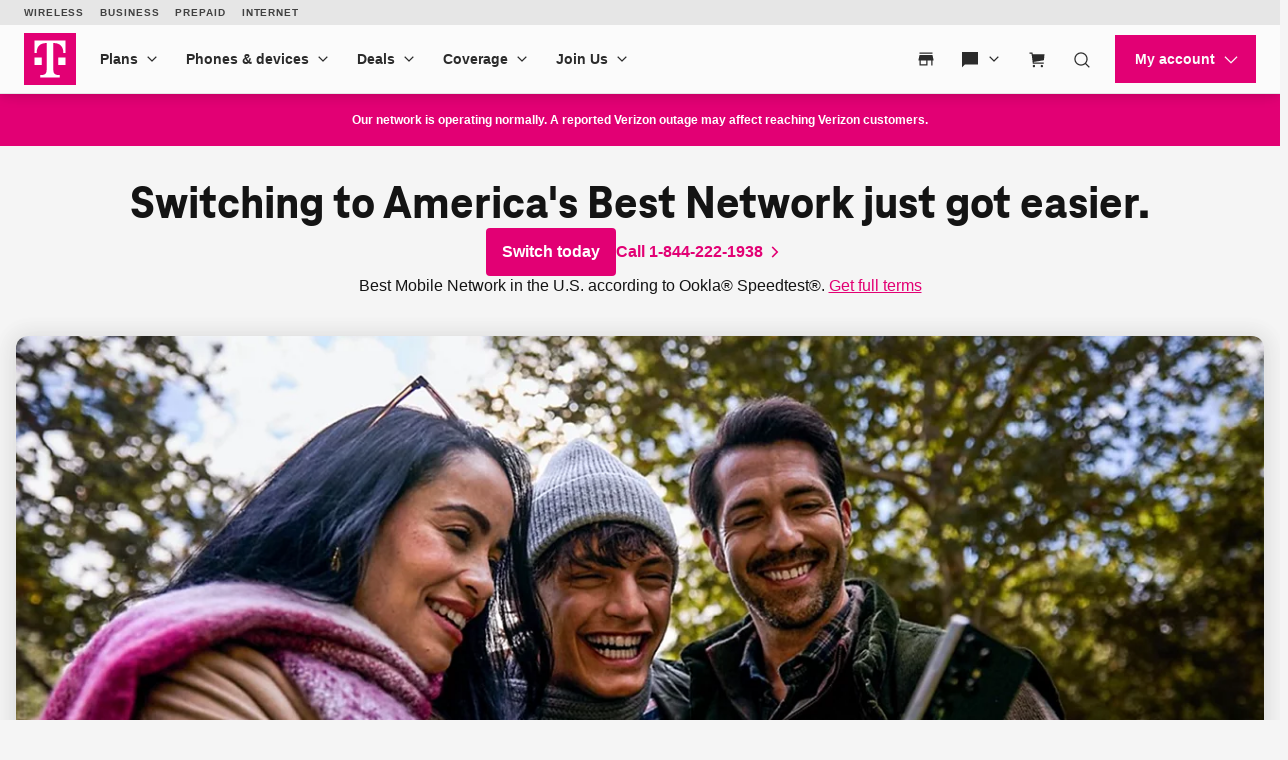

--- FILE ---
content_type: text/html;charset=utf-8
request_url: https://www.t-mobile.com/
body_size: 81991
content:
<!DOCTYPE html><html lang="en" style="--js--footer-height-overall: 882px; --js--xpr-scrollbar-width: 0px; --js--vh: 6480px; --js--vh-free: 6416px; --js--header-height-overall: 89px; --js--header-height-primary: 64px; --js--header-height-universal: 25px;"><head data-analytics-page-sitename="TMO" data-analytics-page-pagename="T-Mobile Home" data-analytics-page-channel="Home" data-analytics-page-subsection="Home" data-analytics-one-mind-transaction-id="67089060-02cb-4ed9-a714-edc495fa956a">
  

  
  <script type="application/ld+json">
    {"@context":"https://schema.org","@type":"Corporation","name":"T-Mobile US","url":"https://www.t-mobile.com/","logo":"https://www.t-mobile.com/content/dam/t-mobile/ntm/branding/logos/corporate/tmo-logo-v4.svg","contactPoint":[{"@type":"ContactPoint","telephone":"+1-800-866-2453","contactType":"sales","description":"Sales contact for prospects and customers interested in purchasing T-Mobile consumer wireless products or services.","contactOption":"TollFree","areaServed":["US","PR"],"availableLanguage":["English","Spanish"]},{"@type":"ContactPoint","telephone":"+1-800-937-8997","contactType":"customer service","description":"Customer support contact for T-Mobile consumer wireless products or services.","contactOption":"TollFree","areaServed":["US","PR"],"availableLanguage":["English","Spanish"]},{"@type":"ContactPoint","telephone":"+1-877-296-1018","contactType":"customer service","description":"Customer service contact for hearing-impaired T-Mobile customers.","contactOption":"HearingImpairedSupported","areaServed":["US","PR"],"availableLanguage":["English","Spanish"]},{"@type":"ContactPoint","telephone":"+1-877-746-0909","contactType":"technical support","description":"Technical support contact T-Mobile consumer wireless products or services.","contactOption":"TollFree","areaServed":["US","PR"],"availableLanguage":["English","Spanish"]},{"@type":"ContactPoint","telephone":"+1-877-453-1304","contactType":"bill payment","description":"Contact for paying a T-Mobile consumer wireless bill.","contactOption":"TollFree","areaServed":["US","PR"],"availableLanguage":["English","Spanish"]},{"@type":"ContactPoint","telephone":"+1-800-866-2453","contactType":"package tracking","description":"Contact for T-Mobile customers tracking their package.","contactOption":"TollFree","areaServed":["US","PR"],"availableLanguage":["English","Spanish"]}],"sameAs":["https://en.wikipedia.org/wiki/T-Mobile_US","https://www.facebook.com/TMobile/","https://twitter.com/TMobile","https://www.instagram.com/tmobile/","https://www.youtube.com/user/TMobile","https://www.linkedin.com/company/t-mobile/","https://www.tiktok.com/@tmobile","https://apps.apple.com/us/app/t-mobile/id561625752","https://play.google.com/store/apps/details?id=com.tmobile.pr.mytmobile","https://apps.apple.com/us/app/t-life-t-mobile-tuesdays/id1111876388","https://play.google.com/store/apps/details?id=com.tmobile.tuesdays"],"subOrganization":["T-Mobile Home Internet","T-Mobile for Business","Metro by T-Mobile","T-Mobile Prepaid","Connect by T-Mobile","T-Mobile MONEY"],"brand":["T-Mobile Dialed In","T-Mobile The Signal","T-Mobile Community","T-Mobile Tuesdays","T Life","Scam Shield","SyncUP KIDS","SyncUP DRIVE","REVVL"]}
  </script>
  
  
  <link rel="preconnect" href="//t-mobile.scene7.com"/>
  
  
  
  
  
  
  
  
  
  
  
  
  
  
  
  
  
  
  <meta charset="UTF-8"/>
  <meta name="viewport" content="width=device-width, initial-scale=1"/>
  <title>
      T-Mobile® Official Site | Best 5G Network &amp; Unlimited Data Plans
    </title>
  <meta name="description" content="Discover America&#39;s Best Network with T-Mobile! Get unbeatable deals, unlimited 5G plans, and T-Satellite coverage that keeps you connected while saving big."/>
  <meta name="template" content="digx-tmobile-page"/>
  <link rel="canonical" href="https://www.t-mobile.com/"/>
  <link rel="alternate" href="https://www.t-mobile.com" hreflang="en"/>
  <link rel="alternate" href="https://es.t-mobile.com" hreflang="es"/>
  <meta name="twitter:card" content="summary"/>
  <meta name="twitter:title" content="T-Mobile® Official Site | Best 5G Network &amp; Unlimited Data Plans"/>
  <meta name="twitter:description" content="Discover America&#39;s Best Network with T-Mobile! Get unbeatable deals, unlimited 5G plans, and T-Satellite coverage that keeps you connected while saving big."/>
  <meta property="twitter:image" content="https://t-mobile.scene7.com/is/image/Tmusprod/OG-Image-Lifestyle"/>
  <meta property="og:title" content="T-Mobile® Official Site | Best 5G Network &amp; Unlimited Data Plans"/>
  <meta property="og:type" content="website"/>
  <meta property="og:description" content="Discover America&#39;s Best Network with T-Mobile! Get unbeatable deals, unlimited 5G plans, and T-Satellite coverage that keeps you connected while saving big."/>
  <meta property="og:image" content="https://t-mobile.scene7.com/is/image/Tmusprod/OG-Image-Lifestyle"/>
  <meta property="og:url" content="https://www.t-mobile.com/"/>
  
  
  
  
  
  
  
  
  
  
  
  
  
  
  <link rel="stylesheet" href="/etc.clientlibs/digx/experience/clientlibs/clientlib-grid.ACSHASH6d6b99d87d5b7b6e50231f4dea4580cb.css" type="text/css"/>
  <link rel="stylesheet" href="/etc.clientlibs/digx/experience/clientlibs/clientlib-experience-main.ACSHASH4e04ba87fcf8453924ec9f62ca8b1b54.css" type="text/css"/>
  <link rel="stylesheet" href="/etc.clientlibs/digx/experience/clientlibs/clientlib-tmobile.ACSHASH73e02443e184aea73d978e27ac8ced98.css" type="text/css"/>
  <link rel="stylesheet" href="/etc.clientlibs/digx/experience/clientlibs/clientlib-experience-components.ACSHASHdc80375a65f69f47c81d1f0d0c6d4017.css" type="text/css"/>
  <link rel="stylesheet" href="/etc.clientlibs/digx/experience/clientlibs/clientlib-experience-forms.ACSHASH28af99c1c71eae6d0a0fcd8777e541fc.css" type="text/css"/>
  <link rel="stylesheet" href="/etc.clientlibs/digx/unav/clientlibs/clientlib-unav-main.ACSHASH0e31faa7ad41d7e1da3888057f42bedc.css" type="text/css"/>
  <link rel="stylesheet" href="/etc.clientlibs/digx/unav/components/content/header/v1/header/clientlib.ACSHASH8109e49f32fbf91cac066731e6c712bb.css" type="text/css"/>
  <link rel="stylesheet" href="/etc.clientlibs/digx/unav/components/content/footer/v1/footer/clientlib.ACSHASH7561436d2887be0832d98ce039450d04.css" type="text/css"/>
  <link rel="stylesheet" href="/etc.clientlibs/digx/unav/components/content/footer-universal/v1/footer-universal/clientlib.ACSHASH1c4e62b0386201024f9c7adeb5ac60c3.css" type="text/css"/>
  <link rel="stylesheet" href="/etc.clientlibs/digx/unav/components/content/utility-search/v1/utility-search/clientlib.ACSHASHf90ee239021261f824a384137630fb21.css" type="text/css"/>
  <link rel="stylesheet" href="/etc.clientlibs/digx/experience/clientlibs/clientlib-content-visibility.ACSHASH77f050c44037dec4bcf6fbecff5bad30.css" type="text/css"/>
  
  
 <style>#accept-screen-share-modal .tdds-list__item-label {  font-weight: 400;}</style></head>
 <body class="page basicpage at-body-style pii_unmask_data" id="page-858c263046" data-authentication-required="false" data-tmm-authentication-required="false" data-enable-lobo-access="false" data-wcm-mode="DISABLED" data-phx-page-fullbleed="false" data-phx-page-gutter="false" data-phx-page-maxwidth-content="default" data-phx-page-footer-pushed="false" data-phx-page-background="default" data-alpine-init="true" data-auth-state="prospect">
  <div id="content-root" class="xpr-layoutRoot">
   <header id="content-header" class="xpr-layoutHeader">
    <div id="layoutHeader-567e0d0f07" class="cmp-experiencefragment cmp-experiencefragment--xftmo-default-header ">
     <div class="xpr-skipLink" data-xpr-component="skipLink">
      <a class="phx:hide-visually" href="#content-main">Skip to main content</a>
     </div>
     <div data-unav-component="header" class="unav-header unav-header--pinned">
      <div class="branch-journeys-top" style="display:none;"></div>
      <div class="unav-header__container" x-data="header()" @keydown.escape="isMenuOpen=false; isAccountOpen=false" @click.outside="$event.composedPath().includes($el) ? null : (document.body.classList.remove(&#39;no-scroller&#39;), isMenuOpen=false, isAccountOpen=false)" data-subtheme="default" data-unav-header-sticky="true">
       <template x-if="displayScreenShareBanner">
        <div>
         <div class="tdds-notice-bar__container">
          <div class="tdds-notice-bar tdds-notice-bar--announcement tdds-notice-bar--grid">
           <div class="tdds-notice-bar__wrapper">
            <div class="tdds-notice-bar__content phx:align-center">
             <svg viewBox="0 0 1 1" data-size="md" class="phx-icon share-icon phx:color-secondary-400" focusable="false" aria-hidden="true">
              <use href="/etc.clientlibs/digx/experience/clientlibs/clientlib-experience-main/resources/sprite/icons.svg?v4.11#radio-selected"></use>
             </svg>
             <div class="phx:ml-1">
              <p class="tdds-notice-bar__body--bold">Screen share in progress. <button class="tdds-link tdds-link--inline phx:ml-h phx:weight-semibold" type="button" @click="endSession()"> End session. </button></p>
             </div>
            </div>
           </div>
          </div>
          <div class="tdds-notice-bar tdds-notice-bar--caution tdds-notice-bar--grid" x-show="isFullRedaction || isPartialRedaction" x-cloak="">
           <div class="tdds-notice-bar__wrapper">
            <div class="tdds-notice-bar__content phx:align-center">
             <svg class="phx-icon share-icon phx:color-caution-300" width="24" height="24" viewBox="0 0 24 24" fill="currentColor" xmlns="http://www.w3.org/2000/svg" focusable="false" aria-hidden="true">
              <path d="M19.7611 21.8691L15.715 17.8537C15.2022 18.0435 14.6339 18.1986 14.0102 18.3191C13.3865 18.4396 12.7163 18.4999 11.9996 18.4999C9.6496 18.4999 7.53615 17.8537 5.65924 16.5614C3.78232 15.2691 2.4086 13.582 1.53809 11.4999C1.90732 10.6166 2.38424 9.79255 2.96886 9.0278C3.55348 8.26306 4.19707 7.59993 4.89964 7.0384L2.13039 4.2384L3.18424 3.18457L20.8149 20.8153L19.7611 21.8691ZM11.9996 15.5768C12.2086 15.5768 12.4227 15.5589 12.6419 15.523C12.8611 15.4871 13.056 15.4345 13.2265 15.3653L8.13424 10.273C8.065 10.4563 8.01244 10.656 7.97654 10.872C7.94064 11.0881 7.92269 11.2974 7.92269 11.4999C7.92269 12.6345 8.31852 13.5977 9.11019 14.3893C9.90185 15.181 10.865 15.5768 11.9996 15.5768ZM18.9534 16.0845L15.8169 12.973C15.8951 12.7602 15.9579 12.532 16.0053 12.2884C16.0528 12.0448 16.0765 11.782 16.0765 11.4999C16.0765 10.3653 15.6807 9.40219 14.889 8.61052C14.0973 7.81885 13.1342 7.42302 11.9996 7.42302C11.7175 7.42302 11.4579 7.44835 11.2208 7.499C10.9836 7.54963 10.7554 7.62559 10.5362 7.72687L8.03424 5.23457C8.66629 4.98329 9.31179 4.79803 9.97076 4.6788C10.6297 4.55956 11.306 4.49995 11.9996 4.49995C14.3432 4.49995 16.4566 5.1461 18.3399 6.4384C20.2233 7.73071 21.597 9.41789 22.4611 11.4999C22.0906 12.3935 21.612 13.2275 21.0255 14.0018C20.439 14.7762 19.7483 15.4704 18.9534 16.0845ZM14.6842 11.8499L11.6746 8.84992C12.1156 8.76659 12.5319 8.79928 12.9236 8.948C13.3153 9.09671 13.6528 9.31786 13.9361 9.61145C14.2259 9.90505 14.438 10.2493 14.5727 10.6441C14.7073 11.039 14.7445 11.4409 14.6842 11.8499Z"></path>
             </svg>
             <div class="phx:ml-1">
              <template x-if="isFullRedaction">
               <p class="tdds-notice-bar__body--bold">All information on this page is hidden from your Expert.</p>
              </template>
              <template x-if="isPartialRedaction">
               <p class="tdds-notice-bar__body--bold">All personal information on this page is hidden from your Expert.</p>
              </template>
             </div>
            </div>
           </div>
          </div>
         </div>
        </div>
       </template>
       <div class="unav-header__mobile">
        <div class="unav-header__logo unav-header__logo--mobile">
         <a href="/" data-analytics-navigation-name="Home" target="_self"> <img src="/content/dam/t-mobile/ntm/branding/logos/corporate/tmo-logo-v4.svg" alt="T-Mobile" width="52" height="52"/> </a>
        </div>
        <div class="unav-header__mobileAuth">
         <button type="button" class="unav-header__authToggle unav-header__authToggle--unauthenticated" @click="openAuthMobileMenu()" :aria-expanded="isAccountOpen" aria-label="My account" data-domain-mapping="tmo" aria-expanded="false">
          <svg data-size="md" class="phx-icon " width="24" height="24" viewBox="0 0 24 24" fill="currentColor" xmlns="http://www.w3.org/2000/svg" focusable="false" aria-hidden="true">
           <path d="M12 11.6914C11.0375 11.6914 10.2136 11.3487 9.52825 10.6634C8.84275 9.97791 8.5 9.15391 8.5 8.19141C8.5 7.22891 8.84275 6.40499 9.52825 5.71966C10.2136 5.03416 11.0375 4.69141 12 4.69141C12.9625 4.69141 13.7864 5.03416 14.4718 5.71966C15.1573 6.40499 15.5 7.22891 15.5 8.19141C15.5 9.15391 15.1573 9.97791 14.4718 10.6634C13.7864 11.3487 12.9625 11.6914 12 11.6914ZM4.5 19.3069V17.0837C4.5 16.594 4.633 16.1405 4.899 15.7232C5.165 15.3058 5.5205 14.985 5.9655 14.7607C6.95383 14.2762 7.95092 13.9127 8.95675 13.6704C9.96258 13.4281 10.977 13.3069 12 13.3069C13.023 13.3069 14.0374 13.4281 15.0433 13.6704C16.0491 13.9127 17.0462 14.2762 18.0345 14.7607C18.4795 14.985 18.835 15.3058 19.101 15.7232C19.367 16.1405 19.5 16.594 19.5 17.0837V19.3069H4.5Z"></path>
          </svg> Login </button>
         <div class="unav-header-mobile__cart">
          <div class="unav-headerTool " x-data="headerDropdown()" x-trap="isTabbing || !isDesktop ? isOpen : null" @mouseleave.passive="isDesktop ? isOpen = false : null" @keyup.escape="isDesktop ? isOpen = false : null" :class="{ &#39;unav-headerTool--open&#39; : isOpen }">
           <div class="unav-headerTool__header" @mouseover.passive="isDesktop &amp;&amp; !isTabbing ? isOpen = true : null">
            <a x-data="unavCart()" href="/cart" target="_self" class="unav-headerTool__link false" data-domain-mapping="tmo" :aria-label="ariaLabelCart" aria-label="Cart">
             <svg data-size="sm" class="phx-icon " width="24" height="24" viewBox="0 0 24 24" fill="currentColor" xmlns="http://www.w3.org/2000/svg" focusable="false" aria-hidden="true">
              <path fill-rule="evenodd" clip-rule="evenodd" d="M2 5.75H4.42076L4.73933 7.2151L6.1057 17.75H20V16.25H7.42371L7.33137 15.538L20.164 13.4742L20.8224 6.33696H6.08344L5.62966 4.25H2V5.75ZM9 20.5C9 21.3284 8.32843 22 7.5 22C6.67157 22 6 21.3284 6 20.5C6 19.6716 6.67157 19 7.5 19C8.32843 19 9 19.6716 9 20.5ZM19 20.5C19 21.3284 18.3284 22 17.5 22C16.6716 22 16 21.3284 16 20.5C16 19.6716 16.6716 19 17.5 19C18.3284 19 19 19.6716 19 20.5Z"></path>
             </svg><span class="unav-headerTool__linkLabel phx:hide-visually unav-headerTool__linkLabel--hideLabel">Cart</span> <span aria-hidden="true" class="unav-headerTool__linkBadge" data-unav-cart-cookie="tmobglobalshareddata"></span> </a>
            
           </div>
          </div>
         </div>
        </div><button type="button" class="unav-header__menu" @click.prevent="openMobileMenu()" :aria-expanded="isMenuOpen" aria-label="Menu" data-domain-mapping="tmo" aria-expanded="false">
         <svg data-size="xx" class="phx-icon " width="24" height="24" viewBox="0 0 24 24" fill="currentColor" xmlns="http://www.w3.org/2000/svg" focusable="false" aria-hidden="true">
          <path d="M3.5 17.6347V16.1347H20.5V17.6347H3.5ZM3.5 12.7501V11.2501H20.5V12.7501H3.5ZM3.5 7.86545V6.36548H20.5V7.86545H3.5Z"></path>
         </svg></button>
       </div>
       <div class="unav-header__track" data-header-track="" x-trap.noscroll="!isDesktop ? isMenuOpen : false" :class="{ &#39;unav-header__track--open&#39; : isMenuOpen, &#39;unav-header__track--noscroll&#39; : isAccountOpen }">
        <div class="unav-header__mobileControls">
         <button type="button" @click.prevent="document.body.classList.remove(&#39;no-scroller&#39;);isMenuOpen = ! isMenuOpen" :aria-expanded="isMenuOpen ? &#39;true&#39; : &#39;false&#39;" aria-label="Collapse menu" aria-expanded="false">
          <svg data-size="xx" class="phx-icon " width="24" height="24" viewBox="0 0 24 24" fill="currentColor" xmlns="http://www.w3.org/2000/svg" focusable="false" aria-hidden="true">
           <path d="M6.40002 18.6538L5.34619 17.6L10.9462 12L5.34619 6.40002L6.40002 5.34619L12 10.9462L17.6 5.34619L18.6538 6.40002L13.0538 12L18.6538 17.6L17.6 18.6538L12 13.0538L6.40002 18.6538Z"></path>
          </svg></button>
        </div>
        <div data-header-primary="" class="unav-header__primary">
         <div class="unav-header__primaryContainer">
          <div>
           <div class="unav-header__logo unav-header__logo--desktop">
            <a href="/" data-analytics-navigation-name="Home" data-domain-mapping="tmo" target="_self"> <img src="/content/dam/t-mobile/ntm/branding/logos/corporate/tmo-logo-v4.svg" alt="T-Mobile" width="52" height="52"/> </a>
           </div>
          </div>
          <div class="unav-header__search unav-header__search--compact">
           <div class="unav-headerTool unav-headerTool--search unav-search" x-data="unavSearch()" @keydown.escape="closeSearch" @click.outside="$event.composedPath().includes($el) ? null : (isDesktop ? isOpen=false : null)">
            <div data-unav-search-settings="" data-unav-search-linkpath="/search" data-unav-search-target="_self" data-unav-search-numberofresults="8" data-unav-search-searchhub="TMO" data-unav-search-searchdomain="https://www.t-mobile.com" data-unav-search-enablecaching="true" data-unav-search-enablecachesearchtopsuggestions="true" data-unav-search-enablesearchrecommendations="true" data-unav-search-enablepromotions="true" data-unav-search-enablepopularsearch="true" data-unav-search-popularlinkslabel="POPULAR" data-unav-search-popularsearchcount="4" data-unav-search-enabletopsuggestioncaching="true" data-unav-search-enablerecentsearch="true" data-unav-search-recentsearchcount="5" data-unav-search-recentsearchlabel="RECENT SEARCHES" data-unav-search-enableautosuggestion="true" data-unav-search-autofillcategorycount="2" data-unav-search-autofillsearchcount="3" data-unav-search-enabletopsuggestion="true" data-unav-search-topsuggestionslabel="TOP SUGGESTIONS" data-unav-search-topsuggestionsearchcount="3"></div><button type="button" class="unav-headerTool__link false unav-headerTool__link--search" @click.prevent="openSearch" :aria-expanded="isOpen" aria-expanded="false">
             <svg data-size="sm" class="phx-icon " width="24" height="24" viewBox="0 0 24 24" fill="currentColor" xmlns="http://www.w3.org/2000/svg" focusable="false" aria-hidden="true">
              <path fill-rule="evenodd" clip-rule="evenodd" d="M17.1018 18.1624C15.717 19.3101 13.9391 20 12 20C7.58172 20 4 16.4183 4 12C4 7.58172 7.58172 4 12 4C16.4183 4 20 7.58172 20 12C20 13.9391 19.3101 15.717 18.1624 17.1018L22.5607 21.5001L21.5001 22.5607L17.1018 18.1624ZM18.5 12C18.5 15.5899 15.5899 18.5 12 18.5C8.41015 18.5 5.5 15.5899 5.5 12C5.5 8.41015 8.41015 5.5 12 5.5C15.5899 5.5 18.5 8.41015 18.5 12Z"></path>
             </svg><span class="unav-headerTool__linkLabel unav-headerTool__linkLabel--hideLabel">Search</span> </button>
            <div x-show="!isDesktop || isOpen" x-trap="isOpen" class="unav-search__overlay" style="display: none">
             <form novalidate="" autocomplete="off" role="search" aria-label="Sitewide" class="unav-search__form" @submit.prevent="submit(searchTerm,&#39;&#39;,$event ,&#39;&#39;, false)">
              <input id="unav-search-input-mobile" type="search" placeholder=" " class="unav-search__input" autocorrect="off" autocapitalize="off" autocomplete="off" spellcheck="off" role="combobox" aria-autocomplete="list" aria-owns="search-results-recent search-results-popular search-results-categories search-results-suggestions search-results-top-suggestions" x-ref="searchinput" x-model="searchTerm" @keydown="openSearchSuggestions" @touchstart.passive="!isDesktop ? openSearchSuggestionsImmediate : false" @input.debounce.300ms="getSearchSuggestions" @keydown.down="focusFirstSearchResult" @keydown.up="focusLastSearchResult" :aria-expanded="isOpen" aria-expanded="false"/> <label class="unav-search__label" for="unav-search-input-mobile"> Search </label> <button type="submit" class="unav-search__submit" :data-analytics-search-input="&#39;tNav|Search|&#39; + searchTerm" :disabled="searchTerm.length === 0" data-analytics-search-input="tNav|Search|" disabled="disabled">
               <svg data-size="md" class="phx-icon " width="24" height="24" viewBox="0 0 24 24" fill="currentColor" xmlns="http://www.w3.org/2000/svg" focusable="false" aria-hidden="true">
                <path fill-rule="evenodd" clip-rule="evenodd" d="M17.1018 18.1624C15.717 19.3101 13.9391 20 12 20C7.58172 20 4 16.4183 4 12C4 7.58172 7.58172 4 12 4C16.4183 4 20 7.58172 20 12C20 13.9391 19.3101 15.717 18.1624 17.1018L22.5607 21.5001L21.5001 22.5607L17.1018 18.1624ZM18.5 12C18.5 15.5899 15.5899 18.5 12 18.5C8.41015 18.5 5.5 15.5899 5.5 12C5.5 8.41015 8.41015 5.5 12 5.5C15.5899 5.5 18.5 8.41015 18.5 12Z"></path>
               </svg><span class="phx:hide-visually">Submit search query</span> </button> <button type="button" class="unav-search__close" @click="closeSearch" :aria-expanded="isOpen" aria-expanded="false">
               <svg data-size="md" class="phx-icon " width="24" height="24" viewBox="0 0 24 24" fill="currentColor" xmlns="http://www.w3.org/2000/svg" focusable="false" aria-hidden="true">
                <path d="M8.39998 16.6538L12 13.0538L15.6 16.6538L16.6538 15.6L13.0538 12L16.6538 8.39998L15.6 7.34615L12 10.9462L8.39998 7.34615L7.34615 8.39998L10.9461 12L7.34615 15.6L8.39998 16.6538ZM12.0016 21.5C10.6877 21.5 9.45268 21.2506 8.29655 20.752C7.1404 20.2533 6.13472 19.5765 5.2795 18.7217C4.42427 17.8669 3.74721 16.8616 3.24833 15.706C2.74944 14.5504 2.5 13.3156 2.5 12.0017C2.5 10.6877 2.74933 9.45268 3.248 8.29655C3.74667 7.1404 4.42342 6.13472 5.27825 5.2795C6.1331 4.42427 7.13834 3.74721 8.29398 3.24833C9.44959 2.74944 10.6844 2.5 11.9983 2.5C13.3122 2.5 14.5473 2.74933 15.7034 3.248C16.8596 3.74667 17.8652 4.42342 18.7205 5.27825C19.5757 6.1331 20.2527 7.13834 20.7516 8.29398C21.2505 9.44959 21.5 10.6844 21.5 11.9983C21.5 13.3122 21.2506 14.5473 20.752 15.7034C20.2533 16.8596 19.5765 17.8652 18.7217 18.7205C17.8669 19.5757 16.8616 20.2527 15.706 20.7516C14.5504 21.2505 13.3156 21.5 12.0016 21.5Z"></path>
               </svg><span class="phx:hide-visually">Close out of search</span> </button>
             </form>
             <div class="unav-search__results" x-ref="searchresults" x-show="isOpen" @keydown.down="$focus.wrap().next()" @keydown.up="$focus.wrap().previous()" style="display: none;">
              <div class="unav-search__group unav-search__group--recent" x-show="enableRecentSearch &amp;&amp; searchTerm.length === 0 &amp;&amp; recentSearch.length&gt;0" style="display: none;">
               <span class="unav-search__heading" id="results-describedby-recent-mobile" x-text="&#39;RECENT SEARCHES&#39;||&#39;Recent Search&#39;">RECENT SEARCHES</span>
               <ul id="search-results-recent-mobile" aria-labelledby="results-describedby-recent-mobile">
                <template x-for="item in recentSearch">
                 <li>
                  <svg data-size="md" class="phx-icon " width="24" height="24" viewBox="0 0 24 24" fill="currentColor" xmlns="http://www.w3.org/2000/svg" focusable="false" aria-hidden="true">
                   <path fill-rule="evenodd" clip-rule="evenodd" d="M17.1018 18.1624C15.717 19.3101 13.9391 20 12 20C7.58172 20 4 16.4183 4 12C4 7.58172 7.58172 4 12 4C16.4183 4 20 7.58172 20 12C20 13.9391 19.3101 15.717 18.1624 17.1018L22.5607 21.5001L21.5001 22.5607L17.1018 18.1624ZM18.5 12C18.5 15.5899 15.5899 18.5 12 18.5C8.41015 18.5 5.5 15.5899 5.5 12C5.5 8.41015 8.41015 5.5 12 5.5C15.5899 5.5 18.5 8.41015 18.5 12Z"></path>
                  </svg><button type="button" @click="submit(item,&#39;&#39;,$event,&#39;&#39;, false)" x-text="item" :disabled="recentSearch.length===0" :aria-label="&#39;Search for &#39;+ item" data-analytics-search="tNav|Search|Recent Searches"> </button></li>
                </template>
               </ul><span role="status" class="phx:hide-visually" aria-live="polite" x-text="recentSearch?.length + &#39; recent searches&#39;">0 recent searches</span>
              </div>
              <div class="unav-search__group unav-search__group--popular" x-show="enablePopularSearch &amp;&amp; searchTerm.length === 0 &amp;&amp; popularSuggestions.length&gt;0" style="display: none;">
               <span class="unav-search__heading" id="results-describedby-popular-mobile" x-text="&#39;POPULAR&#39; || &#39;Popular&#39;">POPULAR</span>
               <ul x-show="searchTerm.length === 0" id="search-results-popular-mobile" aria-labelledby="results-describedby-popular-mobile">
                <template x-for="popular in popularSuggestions">
                 <li><button type="button" x-show="popular &amp;&amp; popular.displayText &amp;&amp; popular.expression" @click="submit(popular.expression,&#39;&#39;,$event,&#39;Popular&#39;, true)" x-html="popular.displayText" :disabled="searchTerm.length&gt;0 || popularSuggestions?.length===0" :aria-label="&#39;Search for &#39;+ popular?.expression" data-analytics-search="tNav|Search|Popular"> </button></li>
                </template>
               </ul><span role="status" class="phx:hide-visually" aria-live="polite" x-text="popularSuggestions?.length + &#39; popular search suggestions&#39;">0 popular search suggestions</span>
              </div>
              <div class="unav-search__group unav-search__group--top" x-show="searchTerm.length &gt;= 3 &amp;&amp; topSuggestionItem?.displayText &amp;&amp; topSuggestionItem?.expression &amp;&amp; topSuggestions?.categories?.length&gt;0" style="display: none;">
               <button type="button" @click="submit(topSuggestionItem?.expression,&#39;&#39;,$event,&#39;&#39;, true)" x-html="topSuggestionItem?.displayText" :disabled="searchTerm.length&lt;=3 || !topSuggestionItem?.displayText || !topSuggestionItem?.expression" :aria-label="&#39;Search for &#39;+ topSuggestionItem?.expression" data-analytics-search="tNav|Search" disabled="disabled" aria-label="Search for undefined">undefined</button>
              </div>
              <div class="unav-search__group unav-search__group--categories" x-show="searchTerm.length &gt;= 3 &amp;&amp; topSuggestionItem &amp;&amp; topSuggestions?.categories?.length&gt;0" style="display: none;">
               <span class="phx:hide-visually" id="results-describedby-categories-mobile">Categories</span>
               <ul id="search-results-categories-mobile" aria-labelledby="results-describedby-categories-mobile">
                <template x-for="category in topSuggestions?.categories">
                 <li><button type="button" :disabled="!searchTerm || searchTerm.length===0 || topSuggestions?.categories?.length===0" :data-analytics-search="&#39;tNav|Search|&#39;+ category +&#39;|&#39; + topSuggestionItem?.expression" :aria-label="&#39;Search for &#39;+ searchTerm +&#39; in &#39;+ category" x-html="category" @click="submit(topSuggestionItem?.expression, category, $event,&#39;&#39;, true)"> </button></li>
                </template>
               </ul><span role="status" class="phx:hide-visually" aria-live="polite" x-text="topSuggestions?.categories?.length + &#39; categories&#39;">undefined categories</span>
              </div>
              <div class="unav-search__group unav-search__group--suggestions" x-show="searchTerm.length &gt; 0" style="display: none;">
               <span class="phx:hide-visually" id="results-describedby-suggestions-mobile">Suggestions</span>
               <ul id="search-results-suggestions-mobile" aria-labelledby="results-describedby-suggestions-mobile">
                <template x-for="item in searchSuggestions">
                 <li><button type="button" @click="submit(item.expression, &#39;&#39; , $event,&#39;&#39;, true)" x-html="item.displayText" :disabled="searchTerm.length===0 || searchSuggestions?.length===0" :aria-label="&#39;Search for &#39;+ item?.expression" data-analytics-search="tNav|Search"> </button></li>
                </template>
               </ul><span role="status" class="phx:hide-visually" aria-live="polite" x-text="searchSuggestions?.length + &#39; search suggestions&#39;">0 search suggestions</span>
              </div>
              <div class="unav-search__group unav-search__group--popular" x-show="enableTopSuggestion &amp;&amp; searchTerm.length &gt;= 3 &amp;&amp; topSuggestions?.topSugResult?.length&gt;0" style="display: none;">
               <span class="unav-search__heading" id="results-describedby-top-suggestions-mobile" x-text="&#39;TOP SUGGESTIONS&#39;|| &#39;Top Suggestions&#39;">TOP SUGGESTIONS</span>
               <ul id="search-results-top-suggestions-mobile" aria-labelledby="results-describedby-top-suggestions-mobile">
                <template x-for="item in topSuggestions?.topSugResult">
                 <li x-show="item?.uri"><a @click="coveoEvent(item)" :href="item.uri" class="unav-search__device" :aria-hidden="searchTerm.length&lt;=3 || topSuggestions?.topSugResult?.length===0 ? &#39;true&#39; : &#39;false&#39;" data-analytics-search="tNav|Search|Top Suggestions">
                   <template x-if="item.thumbnail">
                    <img class="unav-search__deviceImg" :src="item.thumbnail" alt=""/>
                   </template>
                   <div class="unav-search__deviceInfo">
                    <p x-show="item.brand" x-text="item.brand" class="phx:weight-bold"></p>
                    <p x-show="item.familyname" x-html="item.familyname"></p>
                    <p x-show="item.date" x-text="item.date"></p>
                   </div></a></li>
                </template>
               </ul><span role="status" class="phx:hide-visually" aria-live="polite" x-text="topSuggestions?.topSugResult?.length + &#39; top suggestions&#39;">undefined top suggestions</span>
              </div>
             </div>
            </div>
           </div>
           
          </div>
          <nav class="unav-header__nav" aria-label="Main">
           <ul class="unav-nav unav-headerNav">
            <li class="unav-headerNav__item" x-data="headerDropdown()" x-trap="isTabbing || !isDesktop ? isOpen : null" @mouseleave="isDesktop ? isOpen = false : null" @keyup.escape="isDesktop ? isOpen = false : null" @click.outside="$event.composedPath().includes($el) ? null : (isDesktop ? isOpen=false : null)" :class="{ &#39;unav-headerNav__item--open&#39; : isOpen }" data-customer="any">
             <div class="unav-headerNav__header" @mouseover="isDesktop &amp;&amp; !isTabbing ? isOpen = true : null">
              <a href="/cell-phone-plans" class="unav-headerNav__header-link " data-analytics-navigation-name="Plans" data-domain-mapping="none" target="_self">Plans</a> <button type="button" class="unav-header__toggle" @click.prevent="isOpen = !isOpen" :aria-expanded="isOpen" aria-expanded="false"> <span class="phx:hide-visually">Plans</span>
               <svg data-size="xx" class="phx-icon unav-headerNav__chevron" width="24" height="24" viewBox="0 0 24 24" fill="currentColor" xmlns="http://www.w3.org/2000/svg" focusable="false" aria-hidden="true">
                <path d="M12 15.3541L6.34619 9.70031L7.40002 8.64648L12 13.2465L16.6 8.64648L17.6538 9.70031L12 15.3541Z"></path>
               </svg></button>
             </div>
             <div class="unav-header__dropdown" :class="{ &#39;unav-header__dropdown--open&#39; : isOpen }">
              <ul class="unav-nav__columns">
               <li data-customer="any" style="--index: 0"><span class="unav-nav__columnHeading " data-domain-mapping="tmo">Mobile plans</span>
                <ul class="unav-nav__column">
                 <li data-customer="any"><a href="/cell-phone-plans" data-analytics-navigation-name="Mobile plans|Unlimited Phone Plans" target="_self" data-domain-mapping="none">Unlimited Phone Plans</a></li>
                 <li data-customer="any"><a href="/cell-phone-plans/unlimited-55-senior-discount-plans" data-analytics-navigation-name="Mobile plans|Unlimited Age 55+" target="_self">Unlimited Age 55+</a></li>
                 <li data-customer="any"><a href="/cell-phone-plans/military-discount-plans" data-analytics-navigation-name="Mobile plans|Military &amp; Veterans" target="_self">Military &amp; Veterans</a></li>
                 <li data-customer="any"><a href="/cell-phone-plans/first-responder-discounts" data-analytics-navigation-name="Mobile plans|First Responder" target="_self">First Responder</a></li>
                </ul></li>
               <li data-customer="any" style="--index: 1"><span class="unav-nav__columnHeading " data-domain-mapping="tmo">Other plans</span>
                <ul class="unav-nav__column">
                 <li data-customer="any"><a href="/home-internet/plans" data-analytics-navigation-name="Other plans|5G Home Internet Plans" target="_self">5G Home Internet Plans</a></li>
                 <li data-customer="any"><a href="https://fiber.t-mobile.com/offer/plans" data-analytics-navigation-name="Other plans|Fiber Internet Plans" target="_self">Fiber Internet Plans</a></li>
                 <li data-customer="any"><a href="/cell-phone-plans/affordable-data-plans" data-analytics-navigation-name="Other plans|Watch &amp; Tablet Plans" target="_self">Watch &amp; Tablet Plans</a></li>
                 <li data-customer="any"><a href="https://prepaid.t-mobile.com/prepaid-plans" data-analytics-navigation-name="Other plans|Prepaid Phone Plans" target="_self">Prepaid Phone Plans</a></li>
                 <li data-customer="any"><a href="https://www.t-mobile.com/business/wireless-business-plans" data-analytics-navigation-name="Other plans|Business Phone Plans" target="_self" data-domain-mapping="none">Business Phone Plans</a></li>
                </ul></li>
              </ul>
             </div></li>
            <li class="unav-headerNav__item" x-data="headerDropdown()" x-trap="isTabbing || !isDesktop ? isOpen : null" @mouseleave="isDesktop ? isOpen = false : null" @keyup.escape="isDesktop ? isOpen = false : null" @click.outside="$event.composedPath().includes($el) ? null : (isDesktop ? isOpen=false : null)" :class="{ &#39;unav-headerNav__item--open&#39; : isOpen }" data-customer="any">
             <div class="unav-headerNav__header" @mouseover="isDesktop &amp;&amp; !isTabbing ? isOpen = true : null">
              <a href="/cell-phones" class="unav-headerNav__header-link " data-analytics-navigation-name="Phones &amp; devices" data-domain-mapping="tmo" target="_self">Phones &amp; devices</a> <button type="button" class="unav-header__toggle" @click.prevent="isOpen = !isOpen" :aria-expanded="isOpen" aria-expanded="false"> <span class="phx:hide-visually">Phones &amp; devices</span>
               <svg data-size="xx" class="phx-icon unav-headerNav__chevron" width="24" height="24" viewBox="0 0 24 24" fill="currentColor" xmlns="http://www.w3.org/2000/svg" focusable="false" aria-hidden="true">
                <path d="M12 15.3541L6.34619 9.70031L7.40002 8.64648L12 13.2465L16.6 8.64648L17.6538 9.70031L12 15.3541Z"></path>
               </svg></button>
             </div>
             <div class="unav-header__dropdown" :class="{ &#39;unav-header__dropdown--open&#39; : isOpen }">
              <ul class="unav-nav__single__column">
               <li data-customer="any" style="--index: 0"><a class=" " target="_self" data-domain-mapping="tmo" data-analytics-navigation-name="Phones &amp; devices|Cell phones" href="/cell-phones">Cell phones</a></li>
               <li data-customer="any" style="--index: 1"><a class=" " target="_self" data-domain-mapping="tmo" data-analytics-navigation-name="Phones &amp; devices|5G phones" href="/5g/phones">5G phones</a></li>
               <li data-customer="any" style="--index: 2"><a class=" " target="_self" data-domain-mapping="tmo" data-analytics-navigation-name="Phones &amp; devices|Tablets" href="/tablets">Tablets</a></li>
               <li data-customer="any" style="--index: 3"><a class=" " target="_self" data-domain-mapping="tmo" data-analytics-navigation-name="Phones &amp; devices|Smartwatches" href="/smart-watches">Smartwatches</a></li>
               <li data-customer="any" style="--index: 4"><a class=" " target="_self" data-domain-mapping="tmo" data-analytics-navigation-name="Phones &amp; devices|Hotspots &amp; more" href="/hotspots-iot-connected-devices">Hotspots &amp; more</a></li>
               <li data-customer="any" style="--index: 5"><a class=" " target="_self" data-domain-mapping="tmo" data-analytics-navigation-name="Phones &amp; devices|Accessories" href="/accessories">Accessories</a></li>
               <li data-customer="any" style="--index: 6"><a class=" " target="_self" data-domain-mapping="none" data-analytics-navigation-name="Phones &amp; devices|Bring your own device" href="/commerce/bring-your-own-phone?INTNAV=tNav%3ADevices%3ABYOD">Bring your own device</a></li>
               <li data-customer="any" style="--index: 7"><a class=" " target="_self" data-domain-mapping="none" data-analytics-navigation-name="Phones &amp; devices|Holiday Tech Gift Ideas 2025" href="/devices/tech-gifts">Holiday Tech Gift Ideas 2025</a></li>
              </ul>
             </div></li>
            <li class="unav-headerNav__item" x-data="headerDropdown()" x-trap="isTabbing || !isDesktop ? isOpen : null" @mouseleave="isDesktop ? isOpen = false : null" @keyup.escape="isDesktop ? isOpen = false : null" @click.outside="$event.composedPath().includes($el) ? null : (isDesktop ? isOpen=false : null)" :class="{ &#39;unav-headerNav__item--open&#39; : isOpen }" data-customer="any">
             <div class="unav-headerNav__header" @mouseover="isDesktop &amp;&amp; !isTabbing ? isOpen = true : null">
              <a href="/offers" class="unav-headerNav__header-link " data-analytics-navigation-name="Deals" data-domain-mapping="tmo" target="_self">Deals</a> <button type="button" class="unav-header__toggle" @click.prevent="isOpen = !isOpen" :aria-expanded="isOpen" aria-expanded="false"> <span class="phx:hide-visually">Deals</span>
               <svg data-size="xx" class="phx-icon unav-headerNav__chevron" width="24" height="24" viewBox="0 0 24 24" fill="currentColor" xmlns="http://www.w3.org/2000/svg" focusable="false" aria-hidden="true">
                <path d="M12 15.3541L6.34619 9.70031L7.40002 8.64648L12 13.2465L16.6 8.64648L17.6538 9.70031L12 15.3541Z"></path>
               </svg></button>
             </div>
             <div class="unav-header__dropdown" :class="{ &#39;unav-header__dropdown--open&#39; : isOpen }">
              <ul class="unav-nav__single__column">
               <li data-customer="any" style="--index: 0"><a class=" " target="_self" data-domain-mapping="tmo" data-analytics-navigation-name="Deals|See all deals" href="/offers">See all deals</a></li>
               <li data-customer="any" style="--index: 1"><a class=" " target="_self" data-domain-mapping="tmo" data-analytics-navigation-name="Deals|Apple" href="/offers/apple-iphone-deals">Apple</a></li>
               <li data-customer="any" style="--index: 2"><a class=" " target="_self" data-domain-mapping="tmo" data-analytics-navigation-name="Deals|Samsung" href="/offers/samsung-phone-deals">Samsung</a></li>
               <li data-customer="any" style="--index: 3"><a class=" " target="_self" data-domain-mapping="tmo" data-analytics-navigation-name="Deals|Motorola" href="/offers/motorola-phone-deals">Motorola</a></li>
               <li data-customer="any" style="--index: 4"><a class=" " target="_self" data-domain-mapping="tmo" data-analytics-navigation-name="Deals|Google" href="/offers/google-phone-deals">Google</a></li>
               <li data-customer="any" style="--index: 5"><a class=" " target="_self" data-domain-mapping="none" data-analytics-navigation-name="Deals|Revvl" href="/offers/t-mobile-revvl-phone-deals">Revvl</a></li>
               <li data-customer="any" style="--index: 6"><a class=" " target="_self" data-domain-mapping="none" data-analytics-navigation-name="Deals|Free &amp; Zero Down Phones" href="/switch/free-cell-phone-with-plan">Free &amp; Zero Down Phones</a></li>
               <li data-customer="any" style="--index: 7"><a class=" " target="_self" data-domain-mapping="none" data-analytics-navigation-name="Deals|Black Friday Deals" href="/offers/black-friday-deals">Black Friday Deals</a></li>
               <li data-customer="any" style="--index: 8"><a class=" " target="_self" data-domain-mapping="none" data-analytics-navigation-name="Deals|Cyber Monday Deals" href="/offers/cyber-monday-deals">Cyber Monday Deals</a></li>
              </ul>
             </div></li>
            <li class="unav-headerNav__item" x-data="headerDropdown()" x-trap="isTabbing || !isDesktop ? isOpen : null" @mouseleave="isDesktop ? isOpen = false : null" @keyup.escape="isDesktop ? isOpen = false : null" @click.outside="$event.composedPath().includes($el) ? null : (isDesktop ? isOpen=false : null)" :class="{ &#39;unav-headerNav__item--open&#39; : isOpen }" data-customer="any">
             <div class="unav-headerNav__header" @mouseover="isDesktop &amp;&amp; !isTabbing ? isOpen = true : null">
              <a href="/coverage/network" class="unav-headerNav__header-link " data-analytics-navigation-name="Coverage" data-domain-mapping="tmo" target="_self">Coverage</a> <button type="button" class="unav-header__toggle" @click.prevent="isOpen = !isOpen" :aria-expanded="isOpen" aria-expanded="false"> <span class="phx:hide-visually">Coverage</span>
               <svg data-size="xx" class="phx-icon unav-headerNav__chevron" width="24" height="24" viewBox="0 0 24 24" fill="currentColor" xmlns="http://www.w3.org/2000/svg" focusable="false" aria-hidden="true">
                <path d="M12 15.3541L6.34619 9.70031L7.40002 8.64648L12 13.2465L16.6 8.64648L17.6538 9.70031L12 15.3541Z"></path>
               </svg></button>
             </div>
             <div class="unav-header__dropdown" :class="{ &#39;unav-header__dropdown--open&#39; : isOpen }">
              <ul class="unav-nav__single__column">
               <li data-customer="any" style="--index: 0"><a class=" " target="_self" data-domain-mapping="tmo" data-analytics-navigation-name="Coverage|Our network" href="/coverage/network">Our network</a></li>
               <li data-customer="any" style="--index: 1"><a class=" " target="_self" data-domain-mapping="tmo" data-analytics-navigation-name="Coverage|4G &amp; 5G Coverage map" href="/coverage/coverage-map">4G &amp; 5G Coverage map</a></li>
               <li data-customer="any" style="--index: 2"><a class=" " target="_self" data-domain-mapping="tmo" data-analytics-navigation-name="Coverage|What is 5G" href="/5g">What is 5G</a></li>
               <li data-customer="any" style="--index: 3"><a class=" " target="_self" data-domain-mapping="none" data-analytics-navigation-name="Coverage|Satellite Phone Service" href="/coverage/satellite-phone-service">Satellite Phone Service</a></li>
               <li data-customer="any" style="--index: 4"><a class=" " target="_self" data-domain-mapping="tmo" data-analytics-navigation-name="Coverage|Rural &amp; Small Towns" href="/coverage/small-towns-rural-areas">Rural &amp; Small Towns</a></li>
               <li data-customer="any" style="--index: 5"><a class=" " target="_self" data-domain-mapping="tmo" data-analytics-navigation-name="Coverage|Try our network" href="/offers/free-trial">Try our network</a></li>
               <li data-customer="any" style="--index: 6"><a class=" " target="_self" data-domain-mapping="tmo" data-analytics-navigation-name="Coverage|5G news" href="/news/category/network">5G news</a></li>
               <li data-customer="any" style="--index: 7"><a class=" " target="_self" data-domain-mapping="tmo" data-analytics-navigation-name="Coverage|Home Internet" href="/home-internet/eligibility">Home Internet</a></li>
              </ul>
             </div></li>
            <li class="unav-headerNav__item" x-data="headerDropdown()" x-trap="isTabbing || !isDesktop ? isOpen : null" @mouseleave="isDesktop ? isOpen = false : null" @keyup.escape="isDesktop ? isOpen = false : null" @click.outside="$event.composedPath().includes($el) ? null : (isDesktop ? isOpen=false : null)" :class="{ &#39;unav-headerNav__item--open&#39; : isOpen }" data-customer="any">
             <div class="unav-headerNav__header" @mouseover="isDesktop &amp;&amp; !isTabbing ? isOpen = true : null">
              <a href="/resources/how-to-join-us" class="unav-headerNav__header-link " data-analytics-navigation-name="Join Us" data-domain-mapping="none" target="_self">Join Us</a> <button type="button" class="unav-header__toggle" @click.prevent="isOpen = !isOpen" :aria-expanded="isOpen" aria-expanded="false"> <span class="phx:hide-visually">Join Us</span>
               <svg data-size="xx" class="phx-icon unav-headerNav__chevron" width="24" height="24" viewBox="0 0 24 24" fill="currentColor" xmlns="http://www.w3.org/2000/svg" focusable="false" aria-hidden="true">
                <path d="M12 15.3541L6.34619 9.70031L7.40002 8.64648L12 13.2465L16.6 8.64648L17.6538 9.70031L12 15.3541Z"></path>
               </svg></button>
             </div>
             <div class="unav-header__dropdown" :class="{ &#39;unav-header__dropdown--open&#39; : isOpen }">
              <ul class="unav-nav__columns">
               <li data-customer="any" style="--index: 0"><span class="unav-nav__columnHeading " data-domain-mapping="tmo">Switch to <nobr>T-Mobile</nobr></span>
                <ul class="unav-nav__column">
                 <li data-customer="any"><a href="/resources/how-to-join-us" data-analytics-navigation-name="Switch to T-Mobile|How to switch" target="_self" data-domain-mapping="none">How to switch</a></li>
                 <li data-customer="prospect"><a href="/cell-phone-plans/find-best-plan-for-you" data-analytics-navigation-name="Switch to T-Mobile|Help me pick a plan &amp; phone" target="_self" data-domain-mapping="none">Help me pick a plan &amp; phone</a></li>
                 <li data-customer="any"><a href="/resources/bring-your-own-phone" data-analytics-navigation-name="Switch to T-Mobile|Bring your own phone" target="_self" data-domain-mapping="none">Bring your own phone</a></li>
                 <li data-customer="any"><a href="/resources/keep-your-number" data-analytics-navigation-name="Switch to T-Mobile|Keep your number" target="_self" data-domain-mapping="none">Keep your number</a></li>
                 <li data-customer="any"><a href="/switch/keep-phone-switch-from-verizon-or-att" data-analytics-navigation-name="Switch to T-Mobile|Keep &amp; switch" target="_self" data-domain-mapping="none">Keep &amp; switch</a></li>
                 <li data-customer="any"><a href="/switch/pay-off-carrier-etf-phone-deal" data-analytics-navigation-name="Switch to T-Mobile|Family Freedom" target="_self" data-domain-mapping="none">Family Freedom</a></li>
                 <li data-customer="any"><a href="/offers/free-trial" data-analytics-navigation-name="Switch to T-Mobile|Try our network" target="_self" data-domain-mapping="none">Try our network</a></li>
                </ul></li>
               <li data-customer="any" style="--index: 1"><span class="unav-nav__columnHeading " data-domain-mapping="tmo">Customer benefits</span>
                <ul class="unav-nav__column">
                 <li data-customer="any"><a href="/benefits" data-analytics-navigation-name="Customer benefits|See all benefits" target="_self" data-domain-mapping="none">See all benefits</a></li>
                 <li data-customer="any"><a href="/membership" data-analytics-navigation-name="Customer benefits|Why become a member" target="_self" data-domain-mapping="none">Why become a member</a></li>
                 <li data-customer="any"><a href="/tv-streaming" data-analytics-navigation-name="Customer benefits|TV &amp; streaming" target="_self" data-domain-mapping="none">TV &amp; streaming</a></li>
                 <li data-customer="any"><a href="/benefits/travel" data-analytics-navigation-name="Customer benefits|Travel benefits" target="_self" data-domain-mapping="none">Travel benefits</a></li>
                 <li data-customer="any"><a href="/benefits/music-deals" data-analytics-navigation-name="Customer benefits|Music &amp; concert perks" target="_self" data-domain-mapping="none">Music &amp; concert perks</a></li>
                 <li data-customer="any"><a href="/benefits/scam-shield" data-analytics-navigation-name="Customer benefits|Block scam calls" target="_self" data-domain-mapping="none">Block scam calls</a></li>
                 <li data-customer="any"><a href="/offers/t-mobile-tuesdays" data-analytics-navigation-name="Customer benefits|T-Mobile Tuesdays" target="_self" data-domain-mapping="none"><nobr>T-Mobile</nobr> Tuesdays</a></li>
                </ul></li>
              </ul>
             </div></li>
           </ul>
          </nav>
          <div class="unav-header__aside" data-unav-header-aside="" style="--js--search-offset: 133px; --js--search-width-max: 392px;">
           <div class="unav-header__store">
            <div class="unav-headerTool " x-data="headerDropdown()" x-trap="isTabbing || !isDesktop ? isOpen : null" @mouseleave.passive="isDesktop ? isOpen = false : null" @keyup.escape="isDesktop ? isOpen = false : null" :class="{ &#39;unav-headerTool--open&#39; : isOpen }">
             <div class="unav-headerTool__header" @mouseover.passive="isDesktop &amp;&amp; !isTabbing ? isOpen = true : null">
              <a href="/stores/locator?INTNAV=tNav:StoreLocator" target="_self" class="unav-headerTool__link false" data-analytics-navigation-name="Find a store" data-domain-mapping="tmo">
               <svg data-size="sm" class="phx-icon " width="24" height="24" viewBox="0 0 24 24" fill="currentColor" xmlns="http://www.w3.org/2000/svg" focusable="false" aria-hidden="true">
                <path d="M4.21169 5.74995V4.25H19.7886V5.74995H4.21169ZM4.25017 19.75V13.75H3.13477V12.25L4.21169 7.25H19.7886L20.8655 12.25V13.75H19.7501V19.75H18.2502V13.75H13.7501V19.75H4.25017ZM5.75012 18.25H12.2502V13.75H5.75012V18.25Z"></path>
               </svg><span class="unav-headerTool__linkLabel unav-headerTool__linkLabel--hideLabel">Find a store</span> </a>
             </div>
            </div>
           </div>
           <div class="unav-header__support">
            <div class="unav-headerTool unav-headerTool--children" x-data="headerDropdown()" x-trap="isTabbing || !isDesktop ? isOpen : null" @mouseleave.passive="isDesktop ? isOpen = false : null" @keyup.escape="isDesktop ? isOpen = false : null" :class="{ &#39;unav-headerTool--open&#39; : isOpen }" @click-away="isOpen = false">
             <div class="unav-headerTool__header" @mouseover.passive="isDesktop &amp;&amp; !isTabbing ? isOpen = true : null">
              <a href="/contact-us" target="_self" class="unav-headerTool__link false" data-analytics-navigation-name="Contact &amp; support" data-domain-mapping="tmo">
               <svg data-size="sm" class="phx-icon " width="24" height="24" viewBox="0 0 24 24" fill="currentColor" xmlns="http://www.w3.org/2000/svg" focusable="false" aria-hidden="true">
                <path d="M2.5 22.0384V3.5H21.5V18.5H6.03845L2.5 22.0384Z"></path>
               </svg><span class="unav-headerTool__linkLabel unav-headerTool__linkLabel--hideLabel">Contact &amp; support</span> </a> <button type="button" class="unav-header__toggle" @click.prevent="isOpen = !isOpen" :aria-expanded="isOpen" aria-expanded="false"> <span class="phx:hide-visually">Contact &amp; support</span>
               <svg data-size="sm" class="phx-icon unav-headerTool__chevron" width="24" height="24" viewBox="0 0 24 24" fill="currentColor" xmlns="http://www.w3.org/2000/svg" focusable="false" aria-hidden="true">
                <path d="M12 15.3541L6.34619 9.70031L7.40002 8.64648L12 13.2465L16.6 8.64648L17.6538 9.70031L12 15.3541Z"></path>
               </svg></button>
             </div>
             <div class="unav-header__dropdown" :class="{ &#39;unav-header__dropdown--open&#39; : isOpen }">
              <ul class="unav-nav">
               <li data-customer="any" style="--index: 0" data-analytics-navigation-name="Contact &amp; support|Chat with an expert" class="livePersonLink" id="lpUnavLink"></li>
               <li data-customer="any" style="--index: 1"><a id="call-us" target="_self" data-domain-mapping="tmo" data-analytics-navigation-name="Contact &amp; support|1-800-T-MOBILE" href="tel:1-800-866-2453">1-800-<nobr>T-MOBILE</nobr></a></li>
               <li data-customer="any" style="--index: 2"><a target="_self" data-domain-mapping="tmo" data-analytics-navigation-name="Contact &amp; support|Check order status" href="/orders/order-status">Check order status</a></li>
               <li data-customer="any" style="--index: 3"><a target="_self" data-domain-mapping="tmo" data-analytics-navigation-name="Contact &amp; support|Help &amp; support" href="/support">Help &amp; support</a></li>
               <li data-customer="any" style="--index: 4" data-analytics-navigation-name="Contact &amp; support|Feedback" id="digital-nav-header-div-feedbackLink"></li>
               <li data-customer="any" style="--index: 5"><button type="button" @click="eventNavTypeHandler" class="phx:ta-left" data-event-name="webScreenShare" data-event-data="{&#34;modalId&#34;:&#34;webscreenshare-modal-accept&#34;}" target="_self" data-analytics-navigation-name="Contact &amp; support|Screen share with an Expert" x-cq-linkchecker="skip"> Screen share with an Expert </button></li>
              </ul>
             </div>
            </div>
           </div>
           <div class="unav-header__cart">
            <div class="unav-headerTool " x-data="headerDropdown()" x-trap="isTabbing || !isDesktop ? isOpen : null" @mouseleave.passive="isDesktop ? isOpen = false : null" @keyup.escape="isDesktop ? isOpen = false : null" :class="{ &#39;unav-headerTool--open&#39; : isOpen }">
             <div class="unav-headerTool__header" @mouseover.passive="isDesktop &amp;&amp; !isTabbing ? isOpen = true : null">
              <a x-data="unavCart()" href="/cart" target="_self" class="unav-headerTool__link false" data-domain-mapping="tmo" :aria-label="ariaLabelCart" aria-label="Cart">
               <svg data-size="sm" class="phx-icon " width="24" height="24" viewBox="0 0 24 24" fill="currentColor" xmlns="http://www.w3.org/2000/svg" focusable="false" aria-hidden="true">
                <path fill-rule="evenodd" clip-rule="evenodd" d="M2 5.75H4.42076L4.73933 7.2151L6.1057 17.75H20V16.25H7.42371L7.33137 15.538L20.164 13.4742L20.8224 6.33696H6.08344L5.62966 4.25H2V5.75ZM9 20.5C9 21.3284 8.32843 22 7.5 22C6.67157 22 6 21.3284 6 20.5C6 19.6716 6.67157 19 7.5 19C8.32843 19 9 19.6716 9 20.5ZM19 20.5C19 21.3284 18.3284 22 17.5 22C16.6716 22 16 21.3284 16 20.5C16 19.6716 16.6716 19 17.5 19C18.3284 19 19 19.6716 19 20.5Z"></path>
               </svg><span class="unav-headerTool__linkLabel  unav-headerTool__linkLabel--hideLabel">Cart</span> <span aria-hidden="true" class="unav-headerTool__linkBadge" data-unav-cart-cookie="tmobglobalshareddata"></span> </a>
             </div>
            </div>
           </div>
           <div class="unav-header__search unav-header__search--wide" data-unav-header-search="">
            <div class="unav-headerTool unav-headerTool--search unav-search" x-data="unavSearch()" @keydown.escape="closeSearch" @click.outside="$event.composedPath().includes($el) ? null : (isDesktop ? isOpen=false : null)">
             <div data-unav-search-settings="" data-unav-search-linkpath="/search" data-unav-search-target="_self" data-unav-search-numberofresults="8" data-unav-search-searchhub="TMO" data-unav-search-searchdomain="https://www.t-mobile.com" data-unav-search-enablecaching="true" data-unav-search-enablecachesearchtopsuggestions="true" data-unav-search-enablesearchrecommendations="true" data-unav-search-enablepromotions="true" data-unav-search-enablepopularsearch="true" data-unav-search-popularlinkslabel="POPULAR" data-unav-search-popularsearchcount="4" data-unav-search-enabletopsuggestioncaching="true" data-unav-search-enablerecentsearch="true" data-unav-search-recentsearchcount="5" data-unav-search-recentsearchlabel="RECENT SEARCHES" data-unav-search-enableautosuggestion="true" data-unav-search-autofillcategorycount="2" data-unav-search-autofillsearchcount="3" data-unav-search-enabletopsuggestion="true" data-unav-search-topsuggestionslabel="TOP SUGGESTIONS" data-unav-search-topsuggestionsearchcount="3"></div><button type="button" class="unav-headerTool__link false unav-headerTool__link--search" @click.prevent="openSearch" :aria-expanded="isOpen" aria-expanded="false">
              <svg data-size="sm" class="phx-icon " width="24" height="24" viewBox="0 0 24 24" fill="currentColor" xmlns="http://www.w3.org/2000/svg" focusable="false" aria-hidden="true">
               <path fill-rule="evenodd" clip-rule="evenodd" d="M17.1018 18.1624C15.717 19.3101 13.9391 20 12 20C7.58172 20 4 16.4183 4 12C4 7.58172 7.58172 4 12 4C16.4183 4 20 7.58172 20 12C20 13.9391 19.3101 15.717 18.1624 17.1018L22.5607 21.5001L21.5001 22.5607L17.1018 18.1624ZM18.5 12C18.5 15.5899 15.5899 18.5 12 18.5C8.41015 18.5 5.5 15.5899 5.5 12C5.5 8.41015 8.41015 5.5 12 5.5C15.5899 5.5 18.5 8.41015 18.5 12Z"></path>
              </svg><span class="unav-headerTool__linkLabel unav-headerTool__linkLabel--hideLabel">Search</span> </button>
             <div x-show="!isDesktop || isOpen" x-trap="isOpen" class="unav-search__overlay" style="display: none">
              <form novalidate="" autocomplete="off" role="search" aria-label="Sitewide" class="unav-search__form" @submit.prevent="submit(searchTerm,&#39;&#39;,$event ,&#39;&#39;, false)">
               <input id="unav-search-input-desktop" type="search" placeholder=" " class="unav-search__input" autocorrect="off" autocapitalize="off" autocomplete="off" spellcheck="off" role="combobox" aria-autocomplete="list" aria-owns="search-results-recent search-results-popular search-results-categories search-results-suggestions search-results-top-suggestions" x-ref="searchinput" x-model="searchTerm" @keydown="openSearchSuggestions" @touchstart.passive="!isDesktop ? openSearchSuggestionsImmediate : false" @input.debounce.300ms="getSearchSuggestions" @keydown.down="focusFirstSearchResult" @keydown.up="focusLastSearchResult" :aria-expanded="isOpen" aria-expanded="false"/> <label class="unav-search__label" for="unav-search-input-desktop"> Search </label> <button type="submit" class="unav-search__submit" :data-analytics-search-input="&#39;tNav|Search|&#39; + searchTerm" :disabled="searchTerm.length === 0" data-analytics-search-input="tNav|Search|" disabled="disabled">
                <svg data-size="md" class="phx-icon " width="24" height="24" viewBox="0 0 24 24" fill="currentColor" xmlns="http://www.w3.org/2000/svg" focusable="false" aria-hidden="true">
                 <path fill-rule="evenodd" clip-rule="evenodd" d="M17.1018 18.1624C15.717 19.3101 13.9391 20 12 20C7.58172 20 4 16.4183 4 12C4 7.58172 7.58172 4 12 4C16.4183 4 20 7.58172 20 12C20 13.9391 19.3101 15.717 18.1624 17.1018L22.5607 21.5001L21.5001 22.5607L17.1018 18.1624ZM18.5 12C18.5 15.5899 15.5899 18.5 12 18.5C8.41015 18.5 5.5 15.5899 5.5 12C5.5 8.41015 8.41015 5.5 12 5.5C15.5899 5.5 18.5 8.41015 18.5 12Z"></path>
                </svg><span class="phx:hide-visually">Submit search query</span> </button> <button type="button" class="unav-search__close" @click="closeSearch" :aria-expanded="isOpen" aria-expanded="false">
                <svg data-size="md" class="phx-icon " width="24" height="24" viewBox="0 0 24 24" fill="currentColor" xmlns="http://www.w3.org/2000/svg" focusable="false" aria-hidden="true">
                 <path d="M8.39998 16.6538L12 13.0538L15.6 16.6538L16.6538 15.6L13.0538 12L16.6538 8.39998L15.6 7.34615L12 10.9462L8.39998 7.34615L7.34615 8.39998L10.9461 12L7.34615 15.6L8.39998 16.6538ZM12.0016 21.5C10.6877 21.5 9.45268 21.2506 8.29655 20.752C7.1404 20.2533 6.13472 19.5765 5.2795 18.7217C4.42427 17.8669 3.74721 16.8616 3.24833 15.706C2.74944 14.5504 2.5 13.3156 2.5 12.0017C2.5 10.6877 2.74933 9.45268 3.248 8.29655C3.74667 7.1404 4.42342 6.13472 5.27825 5.2795C6.1331 4.42427 7.13834 3.74721 8.29398 3.24833C9.44959 2.74944 10.6844 2.5 11.9983 2.5C13.3122 2.5 14.5473 2.74933 15.7034 3.248C16.8596 3.74667 17.8652 4.42342 18.7205 5.27825C19.5757 6.1331 20.2527 7.13834 20.7516 8.29398C21.2505 9.44959 21.5 10.6844 21.5 11.9983C21.5 13.3122 21.2506 14.5473 20.752 15.7034C20.2533 16.8596 19.5765 17.8652 18.7217 18.7205C17.8669 19.5757 16.8616 20.2527 15.706 20.7516C14.5504 21.2505 13.3156 21.5 12.0016 21.5Z"></path>
                </svg><span class="phx:hide-visually">Close out of search</span> </button>
              </form>
              <div class="unav-search__results" x-ref="searchresults" x-show="isOpen" @keydown.down="$focus.wrap().next()" @keydown.up="$focus.wrap().previous()" style="display: none;">
               <div class="unav-search__group unav-search__group--recent" x-show="enableRecentSearch &amp;&amp; searchTerm.length === 0 &amp;&amp; recentSearch.length&gt;0" style="display: none;">
                <span class="unav-search__heading" id="results-describedby-recent-desktop" x-text="&#39;RECENT SEARCHES&#39;||&#39;Recent Search&#39;">RECENT SEARCHES</span>
                <ul id="search-results-recent-desktop" aria-labelledby="results-describedby-recent-desktop">
                 <template x-for="item in recentSearch">
                  <li>
                   <svg data-size="md" class="phx-icon " width="24" height="24" viewBox="0 0 24 24" fill="currentColor" xmlns="http://www.w3.org/2000/svg" focusable="false" aria-hidden="true">
                    <path fill-rule="evenodd" clip-rule="evenodd" d="M17.1018 18.1624C15.717 19.3101 13.9391 20 12 20C7.58172 20 4 16.4183 4 12C4 7.58172 7.58172 4 12 4C16.4183 4 20 7.58172 20 12C20 13.9391 19.3101 15.717 18.1624 17.1018L22.5607 21.5001L21.5001 22.5607L17.1018 18.1624ZM18.5 12C18.5 15.5899 15.5899 18.5 12 18.5C8.41015 18.5 5.5 15.5899 5.5 12C5.5 8.41015 8.41015 5.5 12 5.5C15.5899 5.5 18.5 8.41015 18.5 12Z"></path>
                   </svg><button type="button" @click="submit(item,&#39;&#39;,$event,&#39;&#39;, false)" x-text="item" :disabled="recentSearch.length===0" :aria-label="&#39;Search for &#39;+ item" data-analytics-search="tNav|Search|Recent Searches"> </button></li>
                 </template>
                </ul><span role="status" class="phx:hide-visually" aria-live="polite" x-text="recentSearch?.length + &#39; recent searches&#39;">0 recent searches</span>
               </div>
               <div class="unav-search__group unav-search__group--popular" x-show="enablePopularSearch &amp;&amp; searchTerm.length === 0 &amp;&amp; popularSuggestions.length&gt;0" style="display: none;">
                <span class="unav-search__heading" id="results-describedby-popular-desktop" x-text="&#39;POPULAR&#39; || &#39;Popular&#39;">POPULAR</span>
                <ul x-show="searchTerm.length === 0" id="search-results-popular-desktop" aria-labelledby="results-describedby-popular-desktop">
                 <template x-for="popular in popularSuggestions">
                  <li><button type="button" x-show="popular &amp;&amp; popular.displayText &amp;&amp; popular.expression" @click="submit(popular.expression,&#39;&#39;,$event,&#39;Popular&#39;, true)" x-html="popular.displayText" :disabled="searchTerm.length&gt;0 || popularSuggestions?.length===0" :aria-label="&#39;Search for &#39;+ popular?.expression" data-analytics-search="tNav|Search|Popular"> </button></li>
                 </template>
                </ul><span role="status" class="phx:hide-visually" aria-live="polite" x-text="popularSuggestions?.length + &#39; popular search suggestions&#39;">0 popular search suggestions</span>
               </div>
               <div class="unav-search__group unav-search__group--top" x-show="searchTerm.length &gt;= 3 &amp;&amp; topSuggestionItem?.displayText &amp;&amp; topSuggestionItem?.expression &amp;&amp; topSuggestions?.categories?.length&gt;0" style="display: none;">
                <button type="button" @click="submit(topSuggestionItem?.expression,&#39;&#39;,$event,&#39;&#39;, true)" x-html="topSuggestionItem?.displayText" :disabled="searchTerm.length&lt;=3 || !topSuggestionItem?.displayText || !topSuggestionItem?.expression" :aria-label="&#39;Search for &#39;+ topSuggestionItem?.expression" data-analytics-search="tNav|Search" disabled="disabled" aria-label="Search for undefined">undefined</button>
               </div>
               <div class="unav-search__group unav-search__group--categories" x-show="searchTerm.length &gt;= 3 &amp;&amp; topSuggestionItem &amp;&amp; topSuggestions?.categories?.length&gt;0" style="display: none;">
                <span class="phx:hide-visually" id="results-describedby-categories-desktop">Categories</span>
                <ul id="search-results-categories-desktop" aria-labelledby="results-describedby-categories-desktop">
                 <template x-for="category in topSuggestions?.categories">
                  <li><button type="button" :disabled="!searchTerm || searchTerm.length===0 || topSuggestions?.categories?.length===0" :data-analytics-search="&#39;tNav|Search|&#39;+ category +&#39;|&#39; + topSuggestionItem?.expression" :aria-label="&#39;Search for &#39;+ searchTerm +&#39; in &#39;+ category" x-html="category" @click="submit(topSuggestionItem?.expression, category, $event,&#39;&#39;, true)"> </button></li>
                 </template>
                </ul><span role="status" class="phx:hide-visually" aria-live="polite" x-text="topSuggestions?.categories?.length + &#39; categories&#39;">undefined categories</span>
               </div>
               <div class="unav-search__group unav-search__group--suggestions" x-show="searchTerm.length &gt; 0" style="display: none;">
                <span class="phx:hide-visually" id="results-describedby-suggestions-desktop">Suggestions</span>
                <ul id="search-results-suggestions-desktop" aria-labelledby="results-describedby-suggestions-desktop">
                 <template x-for="item in searchSuggestions">
                  <li><button type="button" @click="submit(item.expression, &#39;&#39; , $event,&#39;&#39;, true)" x-html="item.displayText" :disabled="searchTerm.length===0 || searchSuggestions?.length===0" :aria-label="&#39;Search for &#39;+ item?.expression" data-analytics-search="tNav|Search"> </button></li>
                 </template>
                </ul><span role="status" class="phx:hide-visually" aria-live="polite" x-text="searchSuggestions?.length + &#39; search suggestions&#39;">0 search suggestions</span>
               </div>
               <div class="unav-search__group unav-search__group--popular" x-show="enableTopSuggestion &amp;&amp; searchTerm.length &gt;= 3 &amp;&amp; topSuggestions?.topSugResult?.length&gt;0" style="display: none;">
                <span class="unav-search__heading" id="results-describedby-top-suggestions-desktop" x-text="&#39;TOP SUGGESTIONS&#39;|| &#39;Top Suggestions&#39;">TOP SUGGESTIONS</span>
                <ul id="search-results-top-suggestions-desktop" aria-labelledby="results-describedby-top-suggestions-desktop">
                 <template x-for="item in topSuggestions?.topSugResult">
                  <li x-show="item?.uri"><a @click="coveoEvent(item)" :href="item.uri" class="unav-search__device" :aria-hidden="searchTerm.length&lt;=3 || topSuggestions?.topSugResult?.length===0 ? &#39;true&#39; : &#39;false&#39;" data-analytics-search="tNav|Search|Top Suggestions">
                    <template x-if="item.thumbnail">
                     <img class="unav-search__deviceImg" :src="item.thumbnail" alt=""/>
                    </template>
                    <div class="unav-search__deviceInfo">
                     <p x-show="item.brand" x-text="item.brand" class="phx:weight-bold"></p>
                     <p x-show="item.familyname" x-html="item.familyname"></p>
                     <p x-show="item.date" x-text="item.date"></p>
                    </div></a></li>
                 </template>
                </ul><span role="status" class="phx:hide-visually" aria-live="polite" x-text="topSuggestions?.topSugResult?.length + &#39; top suggestions&#39;">undefined top suggestions</span>
               </div>
              </div>
             </div>
            </div>
           </div>
           <div class="unav-header__account" data-unav-header-myaccount="">
            <div class="unav-account" @click.outside="$event.composedPath().includes($el) ? null : (isDesktop ? isAccountOpen=false : null)" x-trap="isAccountOpen" :class="{ &#39;unav-account--open&#39; : isAccountOpen }">
             <button type="button" class="unav-account__toggle unav-headerTool__link unav-headerTool__link--filled" @click.prevent="isAccountOpen = !isAccountOpen" :aria-expanded="isAccountOpen" aria-expanded="false">
              <svg data-size="sm" class="phx-icon unav-account__icon unav-account__icon--mobile" width="24" height="24" viewBox="0 0 24 24" fill="currentColor" xmlns="http://www.w3.org/2000/svg" focusable="false" aria-hidden="true">
               <path d="M12 11.6914C11.0375 11.6914 10.2136 11.3487 9.52825 10.6634C8.84275 9.97791 8.5 9.15391 8.5 8.19141C8.5 7.22891 8.84275 6.40499 9.52825 5.71966C10.2136 5.03416 11.0375 4.69141 12 4.69141C12.9625 4.69141 13.7864 5.03416 14.4718 5.71966C15.1573 6.40499 15.5 7.22891 15.5 8.19141C15.5 9.15391 15.1573 9.97791 14.4718 10.6634C13.7864 11.3487 12.9625 11.6914 12 11.6914ZM4.5 19.3069V17.0837C4.5 16.594 4.633 16.1405 4.899 15.7232C5.165 15.3058 5.5205 14.985 5.9655 14.7607C6.95383 14.2762 7.95092 13.9127 8.95675 13.6704C9.96258 13.4281 10.977 13.3069 12 13.3069C13.023 13.3069 14.0374 13.4281 15.0433 13.6704C16.0491 13.9127 17.0462 14.2762 18.0345 14.7607C18.4795 14.985 18.835 15.3058 19.101 15.7232C19.367 16.1405 19.5 16.594 19.5 17.0837V19.3069H4.5Z"></path>
              </svg><span>My account</span>
              <svg data-size="sm" class="phx-icon unav-account__icon unav-account__icon--desktop" width="24" height="24" viewBox="0 0 24 24" fill="currentColor" xmlns="http://www.w3.org/2000/svg" focusable="false" aria-hidden="true">
               <path fill-rule="evenodd" clip-rule="evenodd" d="M20.5303 9.53022L19.4696 8.46956L12 15.9392L4.53027 8.46956L3.46961 9.53022L12 18.0605L20.5303 9.53022Z"></path>
              </svg></button>
             <div class="unav-account__dropdown" :class="{ &#39;unav-account__dropdown--open&#39; : isAccountOpen }">
              <div class="unav-header__mobileControls">
               <button type="button" @click.prevent="isAccountOpen = !isAccountOpen" :aria-expanded="isAccountOpen" aria-label="Collapse mobile menu." aria-expanded="false">
                <svg data-size="xx" class="phx-icon " width="24" height="24" viewBox="0 0 24 24" fill="currentColor" xmlns="http://www.w3.org/2000/svg" focusable="false" aria-hidden="true">
                 <path d="M6.40002 18.6538L5.34619 17.6L10.9462 12L5.34619 6.40002L6.40002 5.34619L12 10.9462L17.6 5.34619L18.6538 6.40002L13.0538 12L18.6538 17.6L17.6 18.6538L12 13.0538L6.40002 18.6538Z"></path>
                </svg></button>
              </div>
              <div class="unav-account__auth">
               <a href="/account/dashboard" target="_self" class="phx-button unav-account__action unav-account__action--login" data-domain-mapping="tmo" data-analytics-navigation-name="My account|Login">Login</a> <a href="/account/dashboard" taregt="_self" class="phx-button phx-button--tertiary unav-account__action unav-account__action--profile" data-domain-mapping="tmo" data-analytics-navigation-name="My account|Back to my account">Back to my account</a>
              </div>
              <ul class="unav-account__children">
               <li data-customer="any"><a href="/bill/summary" data-analytics-navigation-name="My account|Bill pay" data-domain-mapping="none" target="_self">Bill pay</a></li>
               <li data-customer="any"><a href="/commerce/device-intent?INTNAV=tNav%3AMyAccount%3AAddALine" data-analytics-navigation-name="My account|Add a line" data-domain-mapping="tmo" target="_self">Add a line</a></li>
               <li data-customer="any"><a href="/purchase/shop" data-analytics-navigation-name="My account|Upgrade" data-domain-mapping="tmo" target="_self">Upgrade</a></li>
               <li data-customer="any"><a href="/orders/check-order" data-analytics-navigation-name="My account|Check order status" data-domain-mapping="tmo" target="_self">Check order status</a></li>
               <li data-customer="any"><a href="https://www.t-mobile.com/community/?INTNAV=tNav%3AMyAccount%3ACommunity" data-analytics-navigation-name="My account|Ask the Community" data-domain-mapping="none" target="_self">Ask the Community</a></li>
              </ul>
             </div>
            </div>
           </div>
          </div>
         </div>
        </div>
        <nav data-header-universal="" aria-label="T-Mobile businesses" class="unav-header__universal">
         <p class="unav-title" id="navigation-be8defdc83">more from <nobr>T-Mobile</nobr></p>
         <ul class="unav-nav" aria-describedby="navigation-be8defdc83">
          <li class="unav-nav__item" data-customer="any"><a href="/" data-analytics-navigation-name="Wireless" data-domain-mapping="tmo" target="_self">Wireless</a></li>
          <li class="unav-nav__item" data-customer="any"><a href="https://www.t-mobile.com/business" data-analytics-navigation-name="Business" data-domain-mapping="tmo" target="_self">Business</a></li>
          <li class="unav-nav__item" data-customer="any"><a href="https://prepaid.t-mobile.com/home" data-analytics-navigation-name="Prepaid" data-domain-mapping="tmo" target="_self">Prepaid</a></li>
          <li class="unav-nav__item" data-customer="any"><a href="/home-internet" data-analytics-navigation-name="Internet" data-domain-mapping="tmo" target="_self">Internet</a></li>
         </ul>
        </nav>
        <div data-header-legal="" class="unav-header__legal">
         <p class="unav-title" id="navigation-59b6f5ae1c">Legal</p>
         <ul class="unav-nav" aria-describedby="navigation-59b6f5ae1c">
          <li class="unav-nav__item" data-customer="any"><a href="/privacy-center/our-practices/privacy-policy" data-analytics-navigation-name="Privacy Policy" data-domain-mapping="tmo" target="_self">Privacy Policy</a></li>
          <li class="unav-nav__item" data-customer="prospect"><a href="https://www.t-mobile.com/dns?Brand=Magenta&amp;Site=Sell_Web&amp;Origin_URL=https%3A%2F%2Fwww.t-mobile.com" data-analytics-navigation-name="Do Not Sell or Share My Personal Information" data-domain-mapping="tmo" target="_self">Do Not Sell or Share My Personal Information</a></li>
          <li class="unav-nav__item" data-customer="any"><a href="/privacy-center" data-analytics-navigation-name="Privacy Center" data-domain-mapping="tmo" target="_self">Privacy Center</a></li>
         </ul>
        </div>
       </div>
      </div>
     </div>
    </div>
   </header>
   <div class="livePersonChatLinkContainer">
    <div id="lpButtonTelesales"></div>
   </div>
   <div class="globalRuntimeNotification">
    <div id="globalRuntimeNotification-4eb43f0eba" class="tdds-notice-bar__container" data-notification-area-name="global" x-data="runtimeNotificationArea()">
     <template x-for="notification in notifications" :key="notification.id">
      <div x-data="runtimeNotification(notification)" x-show="hasContent" :role="accessibility.role" :aria-label="(isFocusable ? locale.notice : false)" :tabindex="(isFocusable ? &#39;-1&#39; : false)" :data-inverse="isInverse" :class="&#39;tdds-notice-bar tdds-notice-bar--&#39; + getType() + cssClassGrid()">
       <div class="tdds-notice-bar__wrapper">
        <div class="tdds-notice-bar__content">
         <div class="tdds-notice-bar__icon" x-show="isIconSupported()">
          <template x-if="getType() === &#39;positive&#39;">
           <svg width="24" height="24" viewBox="0 0 24 24" fill="none" role="img" :aria-label="locale.success" xmlns="http://www.w3.org/2000/svg">
            <path d="M10.5808 16.2538L17.3038 9.53075L16.25 8.47693L10.5808 14.1462L7.73078 11.2962L6.67696 12.35L10.5808 16.2538ZM12.0017 21.5C10.6877 21.5 9.45271 21.2506 8.29658 20.752C7.14043 20.2533 6.13475 19.5765 5.27953 18.7217C4.4243 17.8669 3.74724 16.8616 3.24836 15.706C2.74947 14.5504 2.50003 13.3156 2.50003 12.0017C2.50003 10.6877 2.74936 9.45268 3.24803 8.29655C3.7467 7.1404 4.42345 6.13472 5.27828 5.2795C6.13313 4.42427 7.13837 3.74721 8.29401 3.24833C9.44962 2.74944 10.6844 2.5 11.9983 2.5C13.3123 2.5 14.5473 2.74933 15.7034 3.248C16.8596 3.74667 17.8653 4.42342 18.7205 5.27825C19.5757 6.1331 20.2528 7.13834 20.7517 8.29398C21.2505 9.44959 21.5 10.6844 21.5 11.9983C21.5 13.3122 21.2506 14.5473 20.752 15.7034C20.2533 16.8596 19.5766 17.8652 18.7217 18.7205C17.8669 19.5757 16.8616 20.2527 15.706 20.7516C14.5504 21.2505 13.3156 21.5 12.0017 21.5Z"></path>
           </svg>
          </template>
          <template x-if="getType() === &#39;caution&#39;">
           <svg width="18" height="16" viewBox="0 0 18 16" fill="none" role="img" :aria-label="locale.warning" xmlns="http://www.w3.org/2000/svg">
            <path d="M0.554688 15.0832L9.00015 0.5L17.4456 15.0832H0.554688ZM9.00015 12.8397C9.19086 12.8397 9.35071 12.7752 9.47971 12.6462C9.60871 12.5172 9.67321 12.3573 9.67321 12.1666C9.67321 11.9759 9.60871 11.816 9.47971 11.687C9.35071 11.558 9.19086 11.4935 9.00015 11.4935C8.80944 11.4935 8.64958 11.558 8.52058 11.687C8.39158 11.816 8.32708 11.9759 8.32708 12.1666C8.32708 12.3573 8.39158 12.5172 8.52058 12.6462C8.64958 12.7752 8.80944 12.8397 9.00015 12.8397ZM8.37517 10.6602H9.62513V6.49354H8.37517V10.6602Z"></path>
           </svg>
          </template>
          <template x-if="getType() === &#39;error&#39;">
           <svg width="16" height="16" viewBox="0 0 16 16" fill="none" role="img" :aria-label="locale.error" xmlns="http://www.w3.org/2000/svg">
            <path d="M8.00014 11.9422C8.19085 11.9422 8.35071 11.8777 8.4797 11.7487C8.6087 11.6197 8.6732 11.4598 8.6732 11.2691C8.6732 11.0784 8.6087 10.9186 8.4797 10.7896C8.35071 10.6606 8.19085 10.5961 8.00014 10.5961C7.80943 10.5961 7.64958 10.6606 7.52058 10.7896C7.39158 10.9186 7.32708 11.0784 7.32708 11.2691C7.32708 11.4598 7.39158 11.6197 7.52058 11.7487C7.64958 11.8777 7.80943 11.9422 8.00014 11.9422ZM7.37516 8.89734H8.62512V3.89734H7.37516V8.89734ZM8.00154 15.9165C6.90659 15.9165 5.8774 15.7088 4.91395 15.2932C3.9505 14.8777 3.11243 14.3137 2.39975 13.6013C1.68705 12.889 1.12284 12.0513 0.7071 11.0882C0.291364 10.1252 0.0834961 9.09624 0.0834961 8.00129C0.0834961 6.90635 0.291274 5.87716 0.70683 4.91371C1.12239 3.95025 1.68634 3.11218 2.3987 2.3995C3.11108 1.68681 3.94878 1.12259 4.91181 0.706857C5.87482 0.291121 6.9038 0.083252 7.99875 0.083252C9.09369 0.083252 10.1229 0.291031 11.0863 0.706586C12.0498 1.12214 12.8879 1.6861 13.6005 2.39846C14.3132 3.11084 14.8774 3.94854 15.2932 4.91157C15.7089 5.87458 15.9168 6.90356 15.9168 7.9985C15.9168 9.09345 15.709 10.1226 15.2935 11.0861C14.8779 12.0495 14.3139 12.8876 13.6016 13.6003C12.8892 14.313 12.0515 14.8772 11.0885 15.2929C10.1255 15.7087 9.09648 15.9165 8.00154 15.9165Z"></path>
           </svg>
          </template>
          <template x-if="isCustomIconSupported()">
           <svg viewBox="0 0 1 1" data-size="md" class="phx-icon" x-data="{basePath: &#39;/etc.clientlibs/digx/experience/clientlibs/clientlib-experience-main/resources/icons/sprite/&#39;, version: &#39;v1.1&#39; }" x-show="icon.id" :focusable="icon.isAccessible ? false : `false`" :role="icon.isAccessible ? `img` : false" :aria-label="icon.isAccessible ? icon.ariaLabel : false" :aria-hidden="icon.isAccessible ? false : `true`">
            <use :href="basePath + &#39;sprite-&#39; + icon.category + &#39;.svg?&#39; + version + &#39;#&#39; + icon.id"></use>
           </svg>
          </template>
         </div>
         <div>
          <h2 class="tdds-notice-bar__title" x-show="title" x-html="title"></h2>
          <div class="tdds-notice-bar__body">
           <span x-html="content"></span>
           <template x-for="action in actions">
            <span x-data="runtimeNotificationAction(action)"> <button x-show="getActionType() === &#39;PUBSUB_EVENT&#39;" class="tdds-link tdds-link--inline" :aria-label="ariaLabel" x-html="content" @click="executePubSubEvent"></button> <a x-show="getActionType() === &#39;NAVIGATION&#39;" class="tdds-link tdds-link--inline" :aria-label="ariaLabel" x-html="content" :href="getNavigationLink()"></a> </span>
           </template>
          </div>
         </div>
        </div>
       </div>
       <div class="tdds-notice-bar__close" x-show="!disableClose">
        <button type="button" :aria-label="locale.closeNotice" @click="closeNotification">
         <svg xmlns="http://www.w3.org/2000/svg" width="24" height="24" viewBox="0 0 24 24" fill="none" aria-hidden="true" focusable="false">
          <path d="M6.40002 18.6538L5.34619 17.6L10.9462 12L5.34619 6.40002L6.40002 5.34619L12 10.9462L17.6 5.34619L18.6538 6.40002L13.0538 12L18.6538 17.6L17.6 18.6538L12 13.0538L6.40002 18.6538Z"></path>
         </svg></button>
       </div>
      </div>
     </template>
    </div>
   </div>
   <main id="content-main" class="xpr-layoutMain" tabindex="-1">
    <div id="layoutMain-90e34e711e" class="xpr-layoutMain__container">
     <div data-xpr-component="experience-fragment" data-xpr-component-version="1" class="xpr-experienceFragment">
      <div id="XFTMO-HP-MOD-1" class="cmp-experiencefragment cmp-experiencefragment-- "></div>
     </div>
     <section data-xpr-component="wrapper" data-xpr-component-version="1" class="xpr-wrapper xpr:fullBleed">
      <div id="Prospect-Homepage-Wrapper-for-M1-and-Phones" data-guid="Prospect-Homepage-Wrapper-for-M1-and-Phones" class="xpr-wrapper__content       phx:py-0 phx:px-0     ">
       <div class="xpr-background xpr-wrapper__bg   " data-bg="Prospect-Homepage-Wrapper-for-M1-and-Phones-bg">
        <style>
    [data-guid="Prospect-Homepage-Wrapper-for-M1-and-Phones-img"] {
      --wrapper--col-align: ;
      --wrapper--col-justify: ;
      --wrapper--content-align: ;
      --wrapper--color-text: ;
      --wrapper--color-background: ;
      --wrapper--text-align: ;

      
      
      
        .xpr-wrapper__container > * {flex-grow: 0;}
      
      
    }

    

    
  </style>
        <style>
      [data-bg="Prospect-Homepage-Wrapper-for-M1-and-Phones-bg"] {
        --bg--size: cover;
        --bg--position: center;
        --bg--repeat: no-repeat;
      }

      @media (min-width: 600px){
        [data-bg="Prospect-Homepage-Wrapper-for-M1-and-Phones-bg"] {
          
          
            --bg--position: bottom center;
          
        }
      }

      @media (min-width: 1024px){
        [data-bg="Prospect-Homepage-Wrapper-for-M1-and-Phones-bg"] {
          
          
            --bg--position: bottom center;
          
        }
      }
    </style>
       </div>
       <div class="xpr-wrapper__container phx:container">
        <div class="aem-Grid aem-Grid--12 aem-Grid--default--12 ">
         <div data-xpr-component="experience-fragment" data-xpr-component-version="1" class="xpr-experienceFragment aem-GridColumn aem-GridColumn--default--12">
          <div id="XFTMO-HP-MOD-2" class="cmp-experiencefragment cmp-experiencefragment--prospect-hp-module-2 ">
           <div data-xpr-component="experience-fragment" data-xpr-component-version="1" class="xpr-experienceFragment">
            <div id="experiencefragment-4ebd114827" class="cmp-experiencefragment cmp-experiencefragment--verizon-outage-11426 ">
             <div data-xpr-component="notificationBanner" data-xpr-component-version="1" class="xpr-notificationBanner tdds-notice-bar__container">
              <div id="notificationBanner-5d8ad488de" data-guid="notificationBanner-5d8ad488de" x-data="notificationBanner({ enableSoftAlert: false })" class="tdds-notice-bar tdds-notice-bar--brand " data-analytics-notification-banner="Page Alert">
               <div class="tdds-notice-bar__wrapper">
                <div class="tdds-notice-bar__content">
                 <div data-analytics-banner-content="Our network is operating normally. A reported Verizon outage may affect reaching Verizon customers. ">
                  <h2 class="tdds-notice-bar__title" id="cart-item-warning-title">Our network is operating normally. A reported Verizon outage may affect reaching Verizon customers.</h2>
                  <p class="tdds-notice-bar__body" id="cart-item-warning-message"></p>
                 </div>
                </div>
               </div>
              </div>
              <style>
    [data-guid="notificationBanner-5d8ad488de"] {
      --notification--text-color: var(--tdds-color-brand-inherit);
      --notification--background-color: var(--tdds-color-brand-inherit);
    }
  </style>
             </div>
            </div>
           </div>
           <div aria-hidden="true" data-xpr-component="spacer" data-xpr-component-version="1" class="xpr-spacer">
            <div id="spacer-c43daa81c0" data-guid="spacer-c43daa81c0" class="xpr-spacer__element phx:spacer-2 ">
            </div>
           </div>
           <div data-xpr-component="experience-fragment" data-xpr-component-version="1" class="xpr-experienceFragment">
            <div id="experiencefragment-4daa4ba70e" class="cmp-experiencefragment cmp-experiencefragment--xftmo-triple-hero-prospect ">
             <div data-xpr-component="experience-fragment" data-xpr-component-version="1" class="xpr-experienceFragment">
              <div id="experiencefragment-a99aa2d9b8" class="cmp-experiencefragment cmp-experiencefragment--xftmo-powerline ">
               <section data-xpr-component="wrapper" data-xpr-component-version="1" class="xpr-wrapper">
                <div id="wrapper-042f584271" data-guid="wrapper-042f584271" class="xpr-wrapper__content       phx:py-0 phx:px-0     ">
                 <div class="xpr-background xpr-wrapper__bg   " data-bg="wrapper-042f584271-bg">
                  <style>
    [data-guid="wrapper-042f584271-img"] {
      --wrapper--col-align: ;
      --wrapper--col-justify: ;
      --wrapper--content-align: ;
      --wrapper--color-text: ;
      --wrapper--color-background: ;
      --wrapper--text-align: ;

      
      
      
        .xpr-wrapper__container > * {flex-grow: 0;}
      
      
    }

    

    
  </style>
                  <style>
      [data-bg="wrapper-042f584271-bg"] {
        --bg--size: cover;
        --bg--position: center;
        --bg--repeat: no-repeat;
      }

      @media (min-width: 600px){
        [data-bg="wrapper-042f584271-bg"] {
          
          
            --bg--position: center;
          
        }
      }

      @media (min-width: 1024px){
        [data-bg="wrapper-042f584271-bg"] {
          
          
            --bg--position: center;
          
        }
      }
    </style>
                 </div>
                 <div class="xpr-wrapper__container phx:container">
                  <div class="aem-Grid aem-Grid--12 aem-Grid--default--12 ">
                   <div aria-hidden="true" data-xpr-component="spacer" data-xpr-component-version="1" class="xpr-spacer aem-GridColumn aem-GridColumn--default--12">
                    <div id="spacer-c32b57a5cc" data-guid="spacer-c32b57a5cc" class="xpr-spacer__element phx:spacer-2 ">
                    </div>
                   </div>
                   <div data-xpr-component="headline" data-xpr-component-version="1" class="xpr-headline aem-GridColumn aem-GridColumn--default--12">
                    <div id="headline-0740350e3b" data-guid="headline-0740350e3b" class="xpr-headline__track phx:ta-center     ">
                     <h1 data-xpr-headline-element="" class="xpr-headline__title tdds:text-title-1">Switching to America&#39;s Best Network just got easier.</h1>
                    </div>
                    <style>
    [data-guid="headline-0740350e3b"] {
      --headline-color: var(--tdds-color-brand-inherit);
      
    }

    

    
  </style>
                   </div>
                   <div data-xpr-component="button-wrapper" data-xpr-component-version="1" class="xpr-buttonWrapper aem-GridColumn aem-GridColumn--default--12">
                    <div id="buttonWrapper-a7ec9bdecc" data-guid="buttonWrapper-a7ec9bdecc" role="group" class="xpr-buttonWrapper__track xpr-buttonWrapper__track--sideByside xpr-buttonWrapper__track--hug    " data-analytics-impression="">
                     <div data-xpr-component="button" data-xpr-component-version="1" class="xpr-button">
                      <a id="button-bf32941899" data-analytics-click-kind="click" data-analytics-click="Button Click|Switch today" data-icid="MGPO_TMO_P_25PPSUTMIL_8B747C9EB5D80DEE45214" data-size="default" target="_self" data-moengage-id="modalurlPrimary" href="https://www.t-mobile.com/switch/get-started" class="tdds-button tdds-button--primary  " aria-label="Switch today" data-analytics-index="Index1"> <span data-moengage-id="modalCtaLabelprimary">Switch today</span> </a>
                     </div>
                     <div data-xpr-component="button" data-xpr-component-version="1" class="xpr-button">
                      <a id="button-8d7ebd6afb" data-analytics-click-kind="click" data-analytics-click="Button Click|Call 1-844-222-1938" data-size="default" target="_self" data-moengage-id="modalurlSecondary" href="tel:18442221938" class="tdds-button tdds-button--tertiary  " aria-label="Call"> <span data-moengage-id="modalCtaLabelsecondary">Call 1-844-222-1938</span> <span class="tdds-button__decoration-end">
                        <svg data-size="xx" class="phx-icon " width="24" height="24" viewBox="0 0 24 24" fill="currentColor" xmlns="http://www.w3.org/2000/svg" focusable="false" aria-hidden="true">
                         <path d="M9.69982 17.6538L8.646 16.6L13.246 12L8.646 7.40002L9.69982 6.34619L15.3536 12L9.69982 17.6538Z"></path>
                        </svg></span> </a>
                     </div>
                    </div>
                    <style>
    [data-guid="buttonWrapper-a7ec9bdecc"] {
      
        --buttonWrapper--alignment: center;
      
      
      
      
    }

    @media (min-width: 600px) {
      [data-guid="buttonWrapper-a7ec9bdecc"] {
        
        
        
      }
    }

    @media (min-width: 1024px) {
      [data-guid="buttonWrapper-a7ec9bdecc"] {
        
        
        
      }
    }
  </style>
                   </div>
                   <div data-xpr-component="text" data-xpr-component-version="1" class="xpr-text aem-GridColumn aem-GridColumn--default--12">
                    <div id="text-34196aa76f" data-guid="text-34196aa76f" x-data="text()" x-ref="text" class="xpr-text__wysiwyg phx:wysiwyg phx:ta-center tdds:text-body-1           ">
                     <div class="xpr-text__content phx:wysiwyg phx:ta-center tdds:text-body-1          " x-ref="accordion-inner">
                      <p>Best Mobile Network in the U.S. according to Ookla® Speedtest®. <button data-rte-modal-type="modal:id" x-data="a11yDialogButton(&#39;&#39;)" data-a11y-dialog-show="legal-modal-ribbon" type="button">Get full terms</button></p>
                     </div>
                    </div>
                    <style>
    [data-guid="text-34196aa76f"] {
      
      
    }

    @media (min-width: 600px) {
      [data-guid="text-34196aa76f"] {
        
      }
    }

    @media (min-width: 1024px) {
      [data-guid="text-34196aa76f"] {
        
      }
    }

    [data-guid="text-34196aa76f"] .xpr-text__icon,
    [data-guid="text-34196aa76f"] .xpr-text__content {
      --wysiwyg-color: var(--tdds-color-brand-inherit);
      
    }
  </style>
                   </div>
                   <div aria-hidden="true" data-xpr-component="spacer" data-xpr-component-version="1" class="xpr-spacer aem-GridColumn aem-GridColumn--default--12">
                    <div id="spacer-14cf214060" data-guid="spacer-14cf214060" class="xpr-spacer__element phx:spacer-2 ">
                    </div>
                   </div>
                  </div>
                 </div>
                </div>
                <style>
    [data-guid="wrapper-042f584271"] {
      --wrapper--col-align: inherit;
      --wrapper--col-justify: inherit;
      --wrapper--content-align: inherit;
      --wrapper--color-text: var(--tdds-color-brand-inherit);
      --wrapper--color-background: var(--tdds-color-brand-inherit);
      --wrapper--text-align: inherit;

      
      
      
      
    }

    

    
  </style>
               </section>
               <div data-xpr-component="modal" data-xpr-component-version="1" class="xpr-modal">
                <div id="legal-modal-ribbon" data-guid="legal-modal-ribbon" class="phx-modal" :class="isScrollable ? &#39;phx-modal--scrollable&#39; : &#39;&#39;" aria-hidden="true" aria-modal="true" tabindex="-1" data-xpr-modal="" x-data="a11yDialog" x-trap="isOpen" @load="ready = !ready" data-xpr-config="{&#34;pubChannel&#34;:&#34;&#34;,&#34;pubTopic&#34;:&#34;&#34;,&#34;useDynamicContent&#34;:false,&#34;authoredAriaLabel&#34;:&#34;legal-modal-ribbon&#34;,&#34;customChannelTopic&#34;:false}" aria-label="legal-modal-ribbon" role="dialog">
                 <div class="phx-modal__overlay" data-a11y-dialog-hide=""></div>
                 <div class="phx-modal__dialog" data-xpr-modal-dialog="">
                  <button x-show="showBackButton" class="phx-modal__back" type="button" aria-label="Go back." data-xpr-modal-back-button="false" @click="emitGoBack" style="display: none;">
                   <svg viewBox="0 0 1 1" data-size="sm" class="phx-icon phx-icon" focusable="false" aria-hidden="true">
                    <use href="/etc.clientlibs/digx/experience/clientlibs/clientlib-experience-main/resources/sprite/icons.svg?v4.11#chevron-left"></use>
                   </svg></button> <button class="phx-modal__close" type="button" aria-label="Close modal." data-a11y-dialog-hide=""></button>
                  <div class="phx-modal__content">
                   <div data-xpr-component="text" data-xpr-component-version="1" class="xpr-text">
                    <div id="text-418686e0ce" data-guid="text-418686e0ce" x-data="text()" x-ref="text" class="xpr-text__wysiwyg phx:wysiwyg phx:ta-inherit tdds:text-inherit           ">
                     <div class="xpr-text__content phx:wysiwyg phx:ta-inherit tdds:text-inherit          " x-ref="accordion-inner">
                      <p>According to Ookla® Speedtest®. Best: Based on analysis by Ookla® of Speedtest Intelligence® data 2H 2025. Ookla trademarks used under license and reprinted with permission.</p>
                     </div>
                    </div>
                    <style>
    [data-guid="text-418686e0ce"] {
      
      
    }

    @media (min-width: 600px) {
      [data-guid="text-418686e0ce"] {
        
      }
    }

    @media (min-width: 1024px) {
      [data-guid="text-418686e0ce"] {
        
      }
    }

    [data-guid="text-418686e0ce"] .xpr-text__icon,
    [data-guid="text-418686e0ce"] .xpr-text__content {
      --wysiwyg-color: var(--tdds-color-brand-inherit);
      
    }
  </style>
                   </div>
                  </div>
                 </div>
                </div>
                <style>
    [data-guid="legal-modal-ribbon"] {
      --modal--col-justify: inherit;
      --modal--text-align: inherit;
    }
  </style>
               </div>
              </div>
             </div>
             <section data-xpr-component="wrapper" data-xpr-component-version="1" class="xpr-wrapper phx:mb-2">
              <div id="wrapper-224bff2452" data-guid="wrapper-224bff2452" class="xpr-wrapper__content       phx:py-0 phx:px-2     ">
               <div class="xpr-background xpr-wrapper__bg   " data-bg="wrapper-224bff2452-bg">
                <style>
    [data-guid="wrapper-224bff2452-img"] {
      --wrapper--col-align: ;
      --wrapper--col-justify: ;
      --wrapper--content-align: ;
      --wrapper--color-text: ;
      --wrapper--color-background: ;
      --wrapper--text-align: ;

      
      
      
        .xpr-wrapper__container > * {flex-grow: 0;}
      
      
    }

    

    
  </style>
                <style>
      [data-bg="wrapper-224bff2452-bg"] {
        --bg--size: cover;
        --bg--position: center;
        --bg--repeat: no-repeat;
      }

      @media (min-width: 600px){
        [data-bg="wrapper-224bff2452-bg"] {
          
          
            --bg--position: center;
          
        }
      }

      @media (min-width: 1024px){
        [data-bg="wrapper-224bff2452-bg"] {
          
          
            --bg--position: center;
          
        }
      }
    </style>
               </div>
               <div class="xpr-wrapper__container phx:container">
                <div class="aem-Grid aem-Grid--12 aem-Grid--default--12 ">
                 <div data-xpr-component="experience-fragment" data-xpr-component-version="1" class="xpr-experienceFragment aem-GridColumn aem-GridColumn--default--12 wrapper--experiencefragment-AZdrTM86-rQ">
                  <div id="XF-M1-A" class="cmp-experiencefragment cmp-experiencefragment--xftmo-hero-launch-prospect-m1a ">
                   <article data-xpr-component="card-promo" class="xpr-promoCard phx:mt-3 phx:mb-3">
                    <!-- Card with Title -->
                    <div id="cardPromotion-4ccd7ec6f5" data-guid="cardPromotion-4ccd7ec6f5" x-data="cardPromotion(false, &#39;&#39;)" data-cardpromo-isolated="true" data-xpr-cardpromotion="" class="xpr-promoCard__card    xpr-promoCard__card--lca xpr-promoCard__card--lca:visible xpr-promoCard__card--flipped xpr-promoCard__card--theme:light xpr-promoCard__card--variant:th33  xpr-promoCard__card--img:top   " data-analytics-impression="">
                     <div class="xpr-background xpr-promoCard__bg   " data-bg="cardPromotion-4ccd7ec6f5-bg">
                      <style>
    [data-guid="cardPromotion-4ccd7ec6f5-img"] {
      --cardPromo--text-align: ;
      --cardPromo--content-align: flex-start;
      
      
      
      
    }

    @media (min-width: 600px){
      [data-guid="cardPromotion-4ccd7ec6f5-img"] {
        
        
        
      }
    }

    @media (min-width: 1024px){
      [data-guid="cardPromotion-4ccd7ec6f5-img"] {
        
        
        
      }
    }

    @container promoCard (width >= 610px){
      [data-guid="cardPromotion-4ccd7ec6f5-img"] {
        
      }
    }

    @container promoCard (width >= 790px){
      [data-guid="cardPromotion-4ccd7ec6f5-img"] {
        
      }
    }
  </style>
                      <style>
      [data-bg="cardPromotion-4ccd7ec6f5-bg"] {
        --bg--size: cover;
        --bg--position: right;
        --bg--repeat: no-repeat;
      }

      @media (min-width: 600px){
        [data-bg="cardPromotion-4ccd7ec6f5-bg"] {
          
          
        }
      }

      @media (min-width: 1024px){
        [data-bg="cardPromotion-4ccd7ec6f5-bg"] {
          
          
        }
      }
    </style>
                     </div>
                     <div class="xpr-promoCard__track">
                      <div class="xpr-promoCard__media">
                       <div class="xpr-promoCard__image xpr-promoCard__image:default">
                        <figure id="image-792bf5da96-img" data-guid="image-792bf5da96-img" class="cmp-image     picture   " data-asset="/content/dam/digx/tmobile/us/en/lifestyle/outdoors/fg_aurora_1.jpg" data-asset-id="e17c2309-6856-4fc8-a21f-27756595cc7a" itemscope="" itemtype="http://schema.org/ImageObject">
                         <picture class="cmp-image__picture">
                          <img src="https://t-mobile.scene7.com/is/image/Tmusprod/fg_aurora_1:16x9?fmt=jpg&amp;fmt=jpg&amp;qlt=85,0&amp;resMode=sharp2&amp;op_usm=1.75,0.3,2,0" class="cmp-image__image" loading="lazy" itemprop="contentUrl" alt="A woman in a magenta and white plaid scarf stands outside, surrounded by a couple of men. All of them smiling at a phone." data-moengage-id="imageURL"/>
                         </picture>
                        </figure>
                       </div>
                      </div>
                      <div class="xpr-promoCard__content ">
                       <div class="xpr-promoCard__logo">
                        <!-- Dynamic domain and custom URL logic -->
                        <figure data-cmp-is="image" data-cmp-hook-image="imageV3" data-cmp-lazy="" data-cmp-lazythreshold="0" data-cmp-src="https://t-mobile.scene7.com/is/image/Tmusprod/better_value_eyebrow?ts=1768273773266&amp;fmt=png-alpha&amp;qlt=85,0&amp;resMode=sharp2&amp;op_usm=1.75,0.3,2,0&amp;dpr=off" data-cmp-dmimage="" data-asset="/content/dam/digx/tmobile/us/en/specific-use/family-plan-deal/better_value_eyebrow.png" data-asset-id="cf87b6e5-43df-4c0e-b2cf-539e25685741" data-title="Better Value Logo" id="image-2441fd9584-img" data-guid="image-2441fd9584-img" class="cmp-image     default    " itemscope="" itemtype="http://schema.org/ImageObject">
                         <img src="https://t-mobile.scene7.com/is/image/Tmusprod/better_value_eyebrow?ts=1768273773266&amp;fmt=png-alpha&amp;qlt=85,0&amp;resMode=sharp2&amp;op_usm=1.75,0.3,2,0&amp;dpr=off" loading="lazy" class="cmp-image__image" itemprop="contentUrl" width="400" height="68" alt="Better Value Logo" data-moengage-id="imageURL"/>
                        </figure>
                        <style>
    
    
      [data-guid="image-2441fd9584-img"] img {
        max-height: 30px;
      }
    

    @media (min-width: 600px) {
      
      
    }

    @media (min-width: 1024px) {
      
      
    }
  </style>
                       </div>
                       <div class="xpr-promoCard__meta">
                        <span class="xpr-promoCard__eyebrow" data-moengage-id="eyebrow">OUR MOST VALUE-PACKED PLAN EVER</span>
                       </div>
                       <h2 id="cardPromotion-4ccd7ec6f5-title" class="xpr-promoCard__title" data-moengage-id="headline"><span :class="{ &#39;phx:hide&#39;: linkDetails.exists }" data-moengage-id="headline">Families save over $1000/year vs. Verizon and AT&amp;T. </span>
                        <template x-if="linkDetails.exists">
                         <a class="xpr-promoCard__titleLink" :href="linkDetails.href" :target="linkDetails.target" :data-analytics-click="linkDetails.analyticsClickLabel" :data-icid="linkDetails.icid" data-moengage-id="headline"> Families save over $1000/year vs. Verizon and AT&amp;T. </a>
                        </template></h2>
                       <div class="xpr-promoCard__body" data-moengage-id="bodyCopy">
                        <p>With our new <b>Better Value</b> family plan, save on streaming, satellite, and more benefits the other big guys leave out. Switch today with 3+ lines and get value that lasts. But hurry, this promotion is only available for a <b>limited time</b>.</p>
                       </div>
                       <div class="xpr-promoCard__ctas" x-ref="ctas">
                        <a id="button-f5df32ed46" data-analytics-click-kind="click" data-analytics-click="Button Click|Get the details" data-icid="MGPO_TMO_P_26PPARLTB_EC343AA5E4D4535945404" data-size="small" target="_self" data-moengage-id="modalurlPrimary" href="https://www.t-mobile.com/offers/family-plan-deal" class="tdds-button tdds-button--primary  " aria-labelledby="button-f5df32ed46 cardPromotion-4ccd7ec6f5-title" data-analytics-index="Index2"> <span data-moengage-id="modalCtaLabelprimary">Get the details</span> </a> <a id="button-c2d31600ec" data-analytics-click-kind="click" data-analytics-click="Button Click|Call now 877-241-9420" data-size="small" target="_self" data-moengage-id="modalurlPrimary" href="tel:877-241-9420" class="tdds-button tdds-button--primary  " aria-labelledby="button-c2d31600ec cardPromotion-4ccd7ec6f5-title">
                         <svg viewBox="0 0 1 1" data-size="sm" class="phx-icon tdds-button__icon" focusable="false" aria-hidden="true">
                          <use href="/etc.clientlibs/digx/experience/clientlibs/clientlib-experience-main/resources/sprite/icons.svg?v4.11#call"></use>
                         </svg><span data-moengage-id="modalCtaLabelprimary">Call now 877-241-9420</span> </a>
                       </div>
                       <div class="xpr-promoCard__legal ">
                        <span data-moengage-id="legal">Check the math at <nobr>T-Mobile</nobr>.com/offers/family-plan-deal. Plan requires 3+ new lines &amp; 2 eligible ports (for switchers) or 3+ lines &amp; 5+ years tenure on <nobr>T-Mobile</nobr> postpaid plan. Canceling lines or changing plans will impact price &amp; promos. Not combinable with some offers, discounts, or promotions. Limited time; subject to change. Savings vs. comparable plans at AT&amp;T and Verizon, plus the cost of optional benefits; plan features and taxes &amp; fees vary. </span> <button type="button" x-data="a11yDialogButton()" data-a11y-dialog-show="disclosure-cardPromotion-4ccd7ec6f5"> <span data-moengage-id="legalSeeFullTermsLabel">Get full terms</span> </button>
                       </div>
                      </div>
                     </div>
                     <template x-data="{ ready: false }" x-teleport="body" data-teleport-template="true">
                      <div id="disclosure-cardPromotion-4ccd7ec6f5" role="dialog" class="phx-modal phx-modal--disclosure" aria-label="Families save over $1000/year vs. Verizon and AT&amp;amp;T.
 legal info." aria-hidden="true" aria-modal="true" tabindex="-1" data-xpr-modal="" x-data="a11yDialog" @load="ready = !ready" data-moengage-id="modalAriaLabel" data-analytics-component-title="Families save over $1000/year vs. Verizon and AT&amp;amp;T.
">
                       <div class="phx-modal__overlay" data-a11y-dialog-hide=""></div>
                       <div class="phx-modal__dialog">
                        <button class="phx-modal__close" type="button" aria-label="Close dialog" data-a11y-dialog-hide=""></button>
                        <div class="phx-modal__content">
                         <h2 class="phx:mb-3 tdds:text-title-2" data-moengage-id="modalTitle">Families save over $1000/year vs. Verizon and AT&amp;T.</h2>
                         <div class="xpr-text__wysiwyg" data-moengage-id="modalCopy">
                          <p><b>Better Value General Plan Terms:</b> Limited time; subject to change. <b>If you do not complete your port-ins within 30 days (for switchers), or fail to meet other plan requirements you may be moved to a current non-promotional rate plan at additional cost.</b><span> $35 device connection charge due at sale. Regulatory Programs &amp; Telco Recovery Fees totaling up to $4.49 per line, and federal and local surcharges apply. Review Broadband Facts at <nobr>T-Mobile</nobr>.com. Credit approval &amp; deposit may be required. U.S. roaming and on-network data allotments differ: includes 200MB roaming. Unlimited talk &amp; text features for direct communications between 2 people; others (e.g., conference &amp; chat lines, etc.) may cost extra. Unlimited high-speed data in U.S. only. Not available for hotspots and some other data-first devices. Capable device required for some features. Activation required to deliver video streams at speeds that provide up to Ultra HD video capability (max 4K); some content providers may not stream their services in UHD. May affect speed of video downloads; does not apply to video uploads. </span><b>Tethering:</b> 250GB high-speed data then unlimited on our network at max 3G speeds. Service may be terminated or restricted for excessive roaming. For customers using &gt;50GB/mo., primary data usage must be on smartphone or tablet. Smartphone and tablet usage is prioritized over Mobile Hotspot Service (tethering) usage, which may result in higher speeds for data used on smartphones and tablets. <b>AutoPay Pricing</b> for voice lines 1–8. AutoPay discount requires bank account or debit card, otherwise $5 more/line/mo. May not be reflected on first bill. <b>Int’l Roaming:</b><span> Calls, including over <nobr>Wi-Fi</nobr>, are $.25/min. in 215+ countries and destinations (no charge for <nobr>Wi-Fi</nobr> calls to U.S., Mexico, and Canada). In Canada/Mexico &amp; in 215+ countries and destinations, up to 30 GB high-speed data, then unlimited at up to 256 Kbps. Video typically streams at up to 2.5Mbps (SD), where available. Not for extended international use; you must reside in the U.S. and primary usage must occur on our network. Device must register on our network before international use. Service may be terminated or restricted for excessive roaming. </span><b>Apple TV:</b> Subject to change. Receive Apple TV discount (up to $9.99/mo. value) while you maintain one qualifying line in good standing. Valid only for Apple TV in the United States. Complete registration with Apple in the Apple TV app; requires iTunes/Apple Media Services account. Terms and Apple Privacy Policy apply; review the applicable terms at https://www.apple.com/legal/internet-services/itunes/us/terms.html. Must be 13+. Only one offer per account; may take 1-2 bill cycles. Apple TV is a registered trademark of Apple Inc. Apple is not a sponsor of this promotion. <b>Netflix:</b><span> Offer subject to change. Receive Netflix Standard with ads while you maintain 1 qualifying line in good standing. Netflix account, plan availability &amp; compatible device required. Alternative discount toward different Netflix streaming plans may apply. Not redeemable or refundable for cash; cannot be exchanged for Netflix gift subscriptions. Cancel Netflix anytime. Netflix Terms of Use apply: www.netflix.com/termsofuse. 1 offer per <nobr>T-Mobile</nobr> account; for existing Netflix members it may take 1–2 bill cycles during which time you will continue to be charged separately for any existing Netflix account. If you link an existing Netflix account to this offer, terminating the qualifying line(s) will not automatically cancel your Netflix membership, and Netflix will automatically resume charging your existing payment method that they have on file. </span><b>Hulu:</b><span> Hulu (With Ads) while you maintain a qualifying line in good standing. Offer subject to change. One Hulu offer per eligible <nobr>T-Mobile</nobr> account. Offer available to new and returning Hulu subscribers only. Use of the Hulu service is subject to the Hulu Subscriber Agreement. Access to complimentary Hulu (With Ads) subscription begins upon Hulu account activation. Any Hulu plan switch after redemption of this offer will result in offer forfeiture. Like all plans, features may change or be discontinued at any time; review <nobr>T-Mobile</nobr> Terms and Conditions at <nobr>T-Mobile</nobr>.com for details. </span><b>Coverage</b> not available in some areas; we are not responsible for our partners’ networks. <b><nobr>Scam Shield</nobr></b>: Capable device req’d. Turning on Scam Block might block calls you want; disable any time. <b>In-Flight Connection:</b><span> On select flights on select U.S.-based airlines; <nobr>Wi-Fi</nobr> Calling functionality, valid e911 address, &amp; 1 prior <nobr>Wi-Fi</nobr> call w/ current SIM card req&#39;d for messaging. Streaming where available. </span><b>Network Management:</b><span> Service may be slowed, suspended, terminated, or restricted for misuse, abnormal use, interference with our network or ability to provide quality service to other users, or significant roaming. On-device usage is prioritized over tethering usage, which may result in higher speeds for data used on device. Review <nobr>T-Mobile</nobr>.com/OpenInternet for details. </span><b>Review Terms and Conditions (including arbitration provision)</b><span> at www.<nobr>T-Mobile</nobr>.com for additional information. <nobr>T-Mobile</nobr>, the T logo, Magenta and the magenta color are registered trademarks of Deutsche Telekom AG. © 2026 <nobr>T-Mobile</nobr> USA, Inc.</span></p>
                         </div>
                        </div>
                       </div>
                      </div>
                     </template>
                    </div>
                    <style>
    [data-guid="cardPromotion-4ccd7ec6f5"] {
      --cardPromo--text-align: left;
      --cardPromo--content-align: flex-start;
      
      
      
      
    }

    @media (min-width: 600px){
      [data-guid="cardPromotion-4ccd7ec6f5"] {
        
        
        
      }
    }

    @media (min-width: 1024px){
      [data-guid="cardPromotion-4ccd7ec6f5"] {
        
        
        
      }
    }

    @container promoCard (width >= 610px){
      [data-guid="cardPromotion-4ccd7ec6f5"] {
        
          --cardPromo--text-align: left;
          --cardPromo--content-align: flex-start;
        
      }
    }

    @container promoCard (width >= 790px){
      [data-guid="cardPromotion-4ccd7ec6f5"] {
        
          --cardPromo--text-align: left;
          --cardPromo--content-align: flex-start;
        
      }
    }
  </style>
                   </article>
                  </div>
                 </div>
                </div>
               </div>
              </div>
              <style>
    [data-guid="wrapper-224bff2452"] {
      --wrapper--col-align: inherit;
      --wrapper--col-justify: inherit;
      --wrapper--content-align: inherit;
      --wrapper--color-text: var(--tdds-color-brand-inherit);
      --wrapper--color-background: var(--tdds-color-brand-inherit);
      --wrapper--text-align: inherit;

      
      
      
      
    }

    

    
  </style>
             </section>
             <section data-xpr-component="wrapper" data-xpr-component-version="1" class="xpr-wrapper">
              <div id="wrapper-5647eb62fa" data-guid="wrapper-5647eb62fa" class="xpr-wrapper__content       phx:py-0 phx:px-0     ">
               <div class="xpr-background xpr-wrapper__bg   " data-bg="wrapper-5647eb62fa-bg">
                <style>
    [data-guid="wrapper-5647eb62fa-img"] {
      --wrapper--col-align: ;
      --wrapper--col-justify: ;
      --wrapper--content-align: ;
      --wrapper--color-text: ;
      --wrapper--color-background: ;
      --wrapper--text-align: ;

      
      
      
        .xpr-wrapper__container > * {flex-grow: 0;}
      
      
    }

    

    
  </style>
                <style>
      [data-bg="wrapper-5647eb62fa-bg"] {
        --bg--size: cover;
        --bg--position: bottom center;
        --bg--repeat: no-repeat;
      }

      @media (min-width: 600px){
        [data-bg="wrapper-5647eb62fa-bg"] {
          
          
            --bg--position: bottom left;
          
        }
      }

      @media (min-width: 1024px){
        [data-bg="wrapper-5647eb62fa-bg"] {
          
            --bg--size: auto 100%;
          
          
            --bg--position: left;
          
        }
      }
    </style>
               </div>
               <div class="xpr-wrapper__container phx:container">
                <div class="aem-Grid aem-Grid--12 aem-Grid--default--12 ">
                 <div class="xpr-cardContainer aem-GridColumn aem-GridColumn--default--12" data-xpr-component="card-container">
                  <div id="cardContainer-115f8e8e0a" data-guid="cardContainer-115f8e8e0a" class="xpr-cardContainer__track xpr-cardContainer__track--grid  phx:py-2 phx:px-2 " x-data="overflowContainer(2, 2, 1,false,&#39;&#39;,&#39;&#39;)" style="--cardContainer--width: 1600px;">
                   <div class="xpr-cardContainer__grid " x-ref="track">
                    <div data-xpr-component="experience-fragment" data-xpr-component-version="1" class="xpr-experienceFragment">
                     <div id="XF-M1-B" class="cmp-experiencefragment cmp-experiencefragment--xftmo-hero-launch-prospect-m1a ">
                      <article data-xpr-component="card-promo" class="xpr-promoCard wrapper--cardPromotion-AZJyzoQw-DA">
                       <!-- Card with Title -->
                       <div id="cardPromotion-0b12def0c0" data-guid="cardPromotion-0b12def0c0" x-data="cardPromotion(true, &#39;&#39;)" data-cardpromo-isolated="true" data-xpr-cardpromotion="" class="xpr-promoCard__card  xpr-promoCard__card--custom xpr-promoCard__card--lca xpr-promoCard__card--lca:hidden  xpr-promoCard__card--flipped xpr-promoCard__card--theme:light xpr-promoCard__card--variant:th33  xpr-promoCard__card--img:top   " data-analytics-impression="">
                        <div class="xpr-background xpr-promoCard__bg   " data-bg="cardPromotion-0b12def0c0-bg">
                         <style>
    [data-guid="cardPromotion-0b12def0c0-img"] {
      --cardPromo--text-align: ;
      --cardPromo--content-align: flex-start;
      
      
      
      
    }

    @media (min-width: 600px){
      [data-guid="cardPromotion-0b12def0c0-img"] {
        
        
        
      }
    }

    @media (min-width: 1024px){
      [data-guid="cardPromotion-0b12def0c0-img"] {
        
        
        
      }
    }

    @container promoCard (width >= 610px){
      [data-guid="cardPromotion-0b12def0c0-img"] {
        
      }
    }

    @container promoCard (width >= 790px){
      [data-guid="cardPromotion-0b12def0c0-img"] {
        
      }
    }
  </style>
                         <style>
      [data-bg="cardPromotion-0b12def0c0-bg"] {
        --bg--size: cover;
        --bg--position: center;
        --bg--repeat: no-repeat;
      }

      @media (min-width: 600px){
        [data-bg="cardPromotion-0b12def0c0-bg"] {
          
          
            --bg--position: center;
          
        }
      }

      @media (min-width: 1024px){
        [data-bg="cardPromotion-0b12def0c0-bg"] {
          
          
            --bg--position: center;
          
        }
      }
    </style>
                        </div>
                        <div class="xpr-promoCard__track">
                         <div class="xpr-promoCard__media">
                          <div class="xpr-promoCard__image xpr-promoCard__image:default">
                           <figure id="image-290966d12f-img" data-guid="image-290966d12f-img" class="cmp-image     picture   " data-asset="/content/dam/digx/tmobile/us/en/specific-use/family-plan-deal/launch/BG-network-friends-campfire-outdoors-1280x729.jpg" data-asset-id="30d4e14a-5059-4731-8ff5-b7dc675c2255" itemscope="" itemtype="http://schema.org/ImageObject">
                            <picture class="cmp-image__picture">
                             <img src="https://t-mobile.scene7.com/is/image/Tmusprod/BG-network-friends-campfire-outdoors-1280x729:4x3?fmt=jpg&amp;fmt=jpg&amp;qlt=85,0&amp;resMode=sharp2&amp;op_usm=1.75,0.3,2,0" class="cmp-image__image" loading="lazy" itemprop="contentUrl" alt="Three friends relaxing by a campfire in the mountains, bundled up in warm layers as they lean in to check something on a phone, with a soft magenta glow curving behind them." data-moengage-id="imageURL"/>
                            </picture>
                           </figure>
                          </div>
                         </div>
                         <div class="xpr-promoCard__content ">
                          <h2 id="cardPromotion-0b12def0c0-title" class="xpr-promoCard__title" data-moengage-id="headline"><span :class="{ &#39;phx:hide&#39;: linkDetails.exists }" data-moengage-id="headline" class="phx:hide">America’s Best Network meets off the grid satellite coverage. </span>
                           <template x-if="linkDetails.exists">
                            <a class="xpr-promoCard__titleLink" :href="linkDetails.href" :target="linkDetails.target" :data-analytics-click="linkDetails.analyticsClickLabel" :data-icid="linkDetails.icid" data-moengage-id="headline"> America’s Best Network meets off the grid satellite coverage. </a>
                           </template><a class="xpr-promoCard__titleLink" :href="linkDetails.href" :target="linkDetails.target" :data-analytics-click="linkDetails.analyticsClickLabel" :data-icid="linkDetails.icid" data-moengage-id="headline" href="https://www.t-mobile.com/coverage/network" target="_self" data-analytics-click="Button Click|Check it out" data-icid="MGPO_TMO_U_NETWORK_F9F56EBA73E7F9E244967" data-analytics-index="Index3"> America’s Best Network meets off the grid satellite coverage. </a></h2>
                          <div class="xpr-promoCard__body" data-moengage-id="bodyCopy">
                           <p><nobr>T-Mobile</nobr> has been awarded America’s Best Mobile Network in the U.S. by Ookla® Speedtest®. And with a full constellation of satellites overhead, we’re ready to power your connection like no one else can.</p>
                          </div>
                          <div class="xpr-promoCard__ctas" x-ref="ctas">
                           <a id="button-b69bd35f70" data-analytics-click-kind="click" data-analytics-click="Button Click|Check it out" data-icid="MGPO_TMO_U_NETWORK_F9F56EBA73E7F9E244967" data-size="small" target="_self" data-moengage-id="modalurlPrimary" href="https://www.t-mobile.com/coverage/network" class="tdds-button tdds-button--primary  " aria-labelledby="button-b69bd35f70 cardPromotion-0b12def0c0-title"> <span data-moengage-id="modalCtaLabelprimary">Check it out</span> </a>
                          </div>
                          <div class="xpr-promoCard__legal ">
                           <span data-moengage-id="legal">Texting &amp; select satellite-ready apps with compatible device in most outdoor areas in the U.S. where you can see the sky. Satellite service, including text to 911, may be delayed, limited, or unavailable. Included with Experience Beyond plans or $10/mo.; auto renews monthly. Cancel anytime in T-Life App. </span> <button type="button" x-data="a11yDialogButton()" data-a11y-dialog-show="disclosure-cardPromotion-0b12def0c0"> <span data-moengage-id="legalSeeFullTermsLabel">Get full terms</span> </button>
                          </div>
                         </div>
                        </div>
                        <template x-data="{ ready: false }" x-teleport="body" data-teleport-template="true">
                         <div id="disclosure-cardPromotion-0b12def0c0" role="dialog" class="phx-modal phx-modal--disclosure" aria-label="America’s Best Network meets off the grid satellite coverage.
 legal info." aria-hidden="true" aria-modal="true" tabindex="-1" data-xpr-modal="" x-data="a11yDialog" @load="ready = !ready" data-moengage-id="modalAriaLabel" data-analytics-component-title="America’s Best Network meets off the grid satellite coverage.
">
                          <div class="phx-modal__overlay" data-a11y-dialog-hide=""></div>
                          <div class="phx-modal__dialog">
                           <button class="phx-modal__close" type="button" aria-label="Close dialog" data-a11y-dialog-hide=""></button>
                           <div class="phx-modal__content">
                            <h2 class="phx:mb-3 tdds:text-title-2" data-moengage-id="modalTitle">America’s Best Network meets off the grid satellite coverage.</h2>
                            <div class="xpr-text__wysiwyg" data-moengage-id="modalCopy">
                             <p><b>Best Network:</b> Based on analysis by Ookla of Speedtest Intelligence® data 2H 2025. Ookla trademarks used under license and reprinted with permission.<b> </b></p>
                             <p><b><nobr>T-Satellite</nobr>:</b> Texting &amp; select satellite-ready apps with compatible device in most outdoor areas in the U.S. where you can see the sky. Satellite service, including text to 911, may be delayed, limited, or unavailable. Included with Experience Beyond plans or $10/mo.; auto renews monthly. Cancel anytime in T-Life App. Data speeds are limited and may not support all apps; performance varies and some apps may not function or may operate differently than on traditional cellular networks. Service may experience gaps or time-outs due to satellite coverage and network conditions. Unlimited use subject to these limitations.</p>
                            </div>
                           </div>
                          </div>
                         </div>
                        </template>
                       </div>
                       <style>
    [data-guid="cardPromotion-0b12def0c0"] {
      --cardPromo--text-align: left;
      --cardPromo--content-align: flex-start;
      
        --cardPromo--custom-color-text: var(--tdds-color-brand-inherit);
        --cardPromo--custom-color-background: var(--tdds-color-brand-grayscale-white);
      
      
      
      
    }

    @media (min-width: 600px){
      [data-guid="cardPromotion-0b12def0c0"] {
        
        
        
      }
    }

    @media (min-width: 1024px){
      [data-guid="cardPromotion-0b12def0c0"] {
        
        
        
      }
    }

    @container promoCard (width >= 610px){
      [data-guid="cardPromotion-0b12def0c0"] {
        
      }
    }

    @container promoCard (width >= 790px){
      [data-guid="cardPromotion-0b12def0c0"] {
        
          --cardPromo--text-align: left;
          --cardPromo--content-align: flex-start;
        
      }
    }
  </style>
                      </article>
                     </div>
                    </div>
                    <div data-xpr-component="experience-fragment" data-xpr-component-version="1" class="xpr-experienceFragment">
                     <div id="XF-M1-C" class="cmp-experiencefragment cmp-experiencefragment--xftmo-carousel ">
                      <article data-xpr-component="card-promo" class="xpr-promoCard wrapper--cardPromotion-AZk9_qkg-AQ">
                       <!-- Card with Title -->
                       <div id="cardPromotion-aa6e808488" data-guid="cardPromotion-aa6e808488" x-data="cardPromotion(true, &#39;&#39;)" data-cardpromo-isolated="true" data-xpr-cardpromotion="" class="xpr-promoCard__card   xpr-promoCard__card--lca xpr-promoCard__card--lca:hidden  xpr-promoCard__card--flipped xpr-promoCard__card--theme:light xpr-promoCard__card--variant:th33  xpr-promoCard__card--img:top   " data-analytics-impression="">
                        <div class="xpr-background xpr-promoCard__bg   " data-bg="cardPromotion-aa6e808488-bg">
                         <style>
    [data-guid="cardPromotion-aa6e808488-img"] {
      --cardPromo--text-align: ;
      --cardPromo--content-align: flex-start;
      
      
      
      
    }

    @media (min-width: 600px){
      [data-guid="cardPromotion-aa6e808488-img"] {
        
        
        
      }
    }

    @media (min-width: 1024px){
      [data-guid="cardPromotion-aa6e808488-img"] {
        
        
        
      }
    }

    @container promoCard (width >= 610px){
      [data-guid="cardPromotion-aa6e808488-img"] {
        
      }
    }

    @container promoCard (width >= 790px){
      [data-guid="cardPromotion-aa6e808488-img"] {
        
      }
    }
  </style>
                         <style>
      [data-bg="cardPromotion-aa6e808488-bg"] {
        --bg--size: cover;
        --bg--position: center;
        --bg--repeat: no-repeat;
      }

      @media (min-width: 600px){
        [data-bg="cardPromotion-aa6e808488-bg"] {
          
          
            --bg--position: center;
          
        }
      }

      @media (min-width: 1024px){
        [data-bg="cardPromotion-aa6e808488-bg"] {
          
          
            --bg--position: center;
          
        }
      }
    </style>
                        </div>
                        <div class="xpr-promoCard__track">
                         <div class="xpr-promoCard__media">
                          <div class="xpr-promoCard__image xpr-promoCard__image:product">
                           <!-- Dynamic domain and custom URL logic -->
                           <figure data-cmp-is="image" data-cmp-hook-image="imageV3" data-cmp-lazy="" data-cmp-lazythreshold="0" data-cmp-src="https://t-mobile.scene7.com/is/image/Tmusprod/FG-iPhone-17-Front_back-750x750%3A1x1?ts=1768403311366&amp;fmt=jpg&amp;qlt=85,0&amp;resMode=sharp2&amp;op_usm=1.75,0.3,2,0&amp;dpr=off" data-cmp-dmimage="" data-cmp-smartcroprendition="1x1" data-asset="/content/dam/digx/tmobile/us/en/devices/apple/apple-iphone-17/FG-iPhone-17-Front_back-750x750.png" data-asset-id="ff58f387-c033-44b3-b7e7-3a19ac9ff2d8" data-title="Front and Back view of Lavendar iPhone 17." id="image-83df841007-img" data-guid="image-83df841007-img" class="cmp-image     default    " itemscope="" itemtype="http://schema.org/ImageObject">
                            <img src="https://t-mobile.scene7.com/is/image/Tmusprod/FG-iPhone-17-Front_back-750x750%3A1x1?ts=1768403311366&amp;fmt=jpg&amp;qlt=85,0&amp;resMode=sharp2&amp;op_usm=1.75,0.3,2,0&amp;dpr=off" loading="lazy" class="cmp-image__image" itemprop="contentUrl" width="750" height="750" alt="Front and Back view of Lavendar iPhone 17." data-moengage-id="imageURL"/>
                           </figure>
                          </div>
                         </div>
                         <div class="xpr-promoCard__content ">
                          <div class="xpr-promoCard__meta">
                           <span class="xpr-promoCard__eyebrow" data-moengage-id="eyebrow">BUILT FOR APPLE INTELLIGENCE</span>
                          </div>
                          <h2 id="cardPromotion-aa6e808488-title" class="xpr-promoCard__title" data-moengage-id="headline"><span :class="{ &#39;phx:hide&#39;: linkDetails.exists }" data-moengage-id="headline" class="phx:hide">Get iPhone 17 <nobr>On Us</nobr>. </span>
                           <template x-if="linkDetails.exists">
                            <a class="xpr-promoCard__titleLink" :href="linkDetails.href" :target="linkDetails.target" :data-analytics-click="linkDetails.analyticsClickLabel" :data-icid="linkDetails.icid" data-moengage-id="headline"> Get iPhone 17 <nobr>On Us</nobr>. </a>
                           </template><a class="xpr-promoCard__titleLink" :href="linkDetails.href" :target="linkDetails.target" :data-analytics-click="linkDetails.analyticsClickLabel" :data-icid="linkDetails.icid" data-moengage-id="headline" href="https://www.t-mobile.com/cell-phone/apple-iphone-17" target="_self" data-analytics-click="Button Click|Shop now" data-icid="MGPO_TMO_U_26PPI17BYN_44A7CE70D15F5FF445391" data-analytics-index="Index4"> Get iPhone 17 <nobr>On Us</nobr>. </a></h2>
                          <div class="xpr-promoCard__body" data-moengage-id="bodyCopy">
                           <p><b>No trade-in needed.</b><span> When you switch to <nobr>T-Mobile</nobr> and bring your number to a new line on an Experience Beyond or Better Value plan.</span></p>
                          </div>
                          <div class="xpr-promoCard__ctas" x-ref="ctas">
                           <a id="button-26e6c8d97b" data-analytics-click-kind="click" data-analytics-click="Button Click|Shop now" data-icid="MGPO_TMO_U_26PPI17BYN_44A7CE70D15F5FF445391" data-size="small" target="_self" data-moengage-id="modalurlPrimary" href="https://www.t-mobile.com/cell-phone/apple-iphone-17" class="tdds-button tdds-button--primary  " aria-labelledby="button-26e6c8d97b cardPromotion-aa6e808488-title"> <span data-moengage-id="modalCtaLabelprimary">Shop now</span> </a>
                          </div>
                          <div class="xpr-promoCard__legal ">
                           <span data-moengage-id="legal">Via 24 monthly bill credits. <b>If you cancel entire account before receiving 24 credits, credits stop and balance on required finance agreement is due; contact us. Bill credits end if you pay off device early.</b> For well-qualified customers; plus tax &amp; $35 device connection charge. </span> <button type="button" x-data="a11yDialogButton()" data-a11y-dialog-show="disclosure-cardPromotion-aa6e808488"> <span data-moengage-id="legalSeeFullTermsLabel">Get full terms</span> </button>
                          </div>
                         </div>
                        </div>
                        <template x-data="{ ready: false }" x-teleport="body" data-teleport-template="true">
                         <div id="disclosure-cardPromotion-aa6e808488" role="dialog" class="phx-modal phx-modal--disclosure" aria-label="Get&amp;nbsp;iPhone 17&amp;nbsp;On Us.
 legal info." aria-hidden="true" aria-modal="true" tabindex="-1" data-xpr-modal="" x-data="a11yDialog" @load="ready = !ready" data-moengage-id="modalAriaLabel" data-analytics-component-title="Get&amp;nbsp;iPhone 17&amp;nbsp;On Us.
">
                          <div class="phx-modal__overlay" data-a11y-dialog-hide=""></div>
                          <div class="phx-modal__dialog">
                           <button class="phx-modal__close" type="button" aria-label="Close dialog" data-a11y-dialog-hide=""></button>
                           <div class="phx-modal__content">
                            <h2 class="phx:mb-3 tdds:text-title-2" data-moengage-id="modalTitle">Get iPhone 17 <nobr>On Us</nobr>.</h2>
                            <div class="xpr-text__wysiwyg" data-moengage-id="modalCopy">
                             <p><b>Contact us before cancelling entire account to continue remaining bill credits, or credits stop &amp; balance on required finance agreement is due (e.g., $829.99 – iPhone 17 256GB). Bill credits end if you pay off device early.</b> Tax on pre-credit price due at sale. Limited time; subject to change. Qualifying credit, service ($100+/mo. plan w/AutoPay, plus taxes &amp; fees), &amp; port-in (AT&amp;T, Verizon, Claro, UScellular, Xfinity, Spectrum, and Liberty PR only) required. If you have cancelled lines in past 90 days, you may need to reactivate them first. Up to $830 via bill credits; line with promo must be active and in good standing to receive credits; allow 2 bill cycles. Max 4 discounted devices/account. May not be combinable with some offers or discounts.</p>
                            </div>
                           </div>
                          </div>
                         </div>
                        </template>
                       </div>
                       <style>
    [data-guid="cardPromotion-aa6e808488"] {
      --cardPromo--text-align: left;
      --cardPromo--content-align: flex-start;
      
      
      
        --cardPromo--media-primary-aspect: 4/3;
        --cardPromo--media-primary-padding: px;
      
      
    }

    @media (min-width: 600px){
      [data-guid="cardPromotion-aa6e808488"] {
        
        
          --cardPromo--media-primary-aspect: 4/3;
        
        
      }
    }

    @media (min-width: 1024px){
      [data-guid="cardPromotion-aa6e808488"] {
        
        
          --cardPromo--media-primary-aspect: 4/3;
        
        
      }
    }

    @container promoCard (width >= 610px){
      [data-guid="cardPromotion-aa6e808488"] {
        
      }
    }

    @container promoCard (width >= 790px){
      [data-guid="cardPromotion-aa6e808488"] {
        
          --cardPromo--text-align: left;
          --cardPromo--content-align: flex-start;
        
      }
    }
  </style>
                      </article>
                     </div>
                    </div>
                   </div>
                  </div>
                  <style>
    [data-guid="cardContainer-115f8e8e0a"] {
      --cardContainer--cols: 1;
      --cardContainer--gutter: var(--phx--spacer-2);
      --cardContainer--color-background: var(--tdds-color-brand-inherit);
      --cardContainer--card-width: 400px;
    }

    @media (min-width: 600px){
      [data-guid="cardContainer-115f8e8e0a"] {
        
        
      }
    }

    @media (min-width: 1024px){
      [data-guid="cardContainer-115f8e8e0a"] {
        
        --cardContainer--cols: 2;
        
        
      }
    }
  </style>
                 </div>
                 <div aria-hidden="true" data-xpr-component="spacer" data-xpr-component-version="1" class="xpr-spacer aem-GridColumn aem-GridColumn--default--12">
                  <div id="spacer-111bf95e9f" data-guid="spacer-111bf95e9f" class="xpr-spacer__element phx:spacer-2 ">
                  </div>
                 </div>
                </div>
               </div>
              </div>
              <style>
    [data-guid="wrapper-5647eb62fa"] {
      --wrapper--col-align: inherit;
      --wrapper--col-justify: inherit;
      --wrapper--content-align: inherit;
      --wrapper--color-text: var(--tdds-color-brand-inherit);
      --wrapper--color-background: var(--tdds-color-brand-inherit);
      --wrapper--text-align: inherit;

      
      
      
      
    }

    

    
  </style>
             </section>
            </div>
           </div>
          </div>
         </div>
        </div>
       </div>
      </div>
      <style>
    [data-guid="Prospect-Homepage-Wrapper-for-M1-and-Phones"] {
      --wrapper--col-align: inherit;
      --wrapper--col-justify: inherit;
      --wrapper--content-align: inherit;
      --wrapper--color-text: var(--tdds-color-brand-inherit);
      --wrapper--color-background: var(--tdds-color-brand-inherit);
      --wrapper--text-align: inherit;

      
      
      
      
    }

    

    
  </style>
     </section>
     <div data-xpr-component="experience-fragment" data-xpr-component-version="1" class="xpr-experienceFragment phx:mb-3">
      <div id="XFTMO-HP-MOD-3" class="cmp-experiencefragment cmp-experiencefragment--prospect-hp-module-3 ">
       <div data-xpr-component="experience-fragment" data-xpr-component-version="1" class="xpr-experienceFragment">
        <div id="experiencefragment-586ddb0042" class="cmp-experiencefragment cmp-experiencefragment--xftmo-best-deals-prospect ">
         <div class="xpr-cardContainer phx:mt-3" data-xpr-component="card-container">
          <div id="Deals-Carousel" data-guid="Deals-Carousel" class="xpr-cardContainer__track xpr-cardContainer__track--overflow  phx:pt-3 phx:px-2 " x-data="overflowContainer(7, 3, 1,false,&#39;&#39;,&#39;&#39;)" style="--cardContainer--width: 1600px;">
           <div class="xpr-cardContainer__nav">
            <div class="xpr-cardContainer__header">
             <div x-ref="headline" class="xpr-cardContainer__headline ">
              <div id="headline-a029399e89" data-guid="headline-a029399e89" class="xpr-headline__track phx:ta-left     ">
               <h2 data-xpr-headline-element="" class="xpr-headline__title tdds:text-display-2">Shop our best deals.</h2>
              </div>
              <style>
    [data-guid="headline-a029399e89"] {
      --headline-color: rgb(0,0,0);
      
    }

    

    
  </style>
             </div>
            </div>
            <div class="xpr-cardContainer__controls" x-ref="controls" aria-hidden="false">
             <button type="button" @click="prev()" :aria-disabled="isPrevDisabled" aria-label="Previous Content" class="xpr-cardContainer__controlButton xpr-cardContainer__controlButton--prev" aria-disabled="true">
              <svg xmlns="http://www.w3.org/2000/svg" width="24" height="24" viewBox="0 0 24 24" fill="none">
               <path d="M12 19.6153L4.38464 12L12 4.38464L13.0692 5.43847L7.25764 11.25H19.6153V12.75H7.25764L13.0692 18.5615L12 19.6153Z"></path>
              </svg></button> <button type="button" @click="next()" :aria-disabled="isNextDisabled" aria-label="Next Content" class="xpr-cardContainer__controlButton xpr-cardContainer__controlButton--next">
              <svg xmlns="http://www.w3.org/2000/svg" width="24" height="24" viewBox="0 0 24 24" fill="none">
               <path d="M12 19.6153L10.9308 18.5615L16.7423 12.75H4.38464V11.25H16.7423L10.9308 5.43847L12 4.38464L19.6153 12L12 19.6153Z"></path>
              </svg></button>
            </div>
           </div>
           <div class="xpr-cardContainer__overflow  xpr-cardContainer__overflow--offset  xpr-cardContainer__overflow--fixed  " @scroll="toggleScroll()" x-ref="track">
            <div data-xpr-component="experience-fragment" data-xpr-component-version="1" class="xpr-experienceFragment">
             <div id="Deals-Card-A" class="cmp-experiencefragment cmp-experiencefragment--xftmo-carousel ">
              <article data-xpr-component="card-promo" class="xpr-promoCard wrapper--cardPromotion-AZlYPqto-2A">
               <!-- Card with Title -->
               <div id="cardPromotion-a4cae0dee3" data-guid="cardPromotion-a4cae0dee3" x-data="cardPromotion(true, &#39;&#39;)" data-cardpromo-isolated="true" data-xpr-cardpromotion="" class="xpr-promoCard__card   xpr-promoCard__card--lca xpr-promoCard__card--lca:hidden   xpr-promoCard__card--theme:light xpr-promoCard__card--variant:f50     " data-analytics-impression="">
                <div class="xpr-background xpr-promoCard__bg   " data-bg="cardPromotion-a4cae0dee3-bg">
                 <style>
    [data-guid="cardPromotion-a4cae0dee3-img"] {
      --cardPromo--text-align: ;
      --cardPromo--content-align: flex-start;
      
      
      
      
    }

    @media (min-width: 600px){
      [data-guid="cardPromotion-a4cae0dee3-img"] {
        
        
        
      }
    }

    @media (min-width: 1024px){
      [data-guid="cardPromotion-a4cae0dee3-img"] {
        
        
        
      }
    }

    @container promoCard (width >= 610px){
      [data-guid="cardPromotion-a4cae0dee3-img"] {
        
      }
    }

    @container promoCard (width >= 790px){
      [data-guid="cardPromotion-a4cae0dee3-img"] {
        
      }
    }
  </style>
                 <style>
      [data-bg="cardPromotion-a4cae0dee3-bg"] {
        --bg--size: cover;
        --bg--position: center;
        --bg--repeat: no-repeat;
      }

      @media (min-width: 600px){
        [data-bg="cardPromotion-a4cae0dee3-bg"] {
          
          
            --bg--position: center;
          
        }
      }

      @media (min-width: 1024px){
        [data-bg="cardPromotion-a4cae0dee3-bg"] {
          
          
            --bg--position: center;
          
        }
      }
    </style>
                </div>
                <div class="xpr-promoCard__track">
                 <div class="xpr-promoCard__content ">
                  <div class="xpr-promoCard__meta">
                   <span class="xpr-promoCard__eyebrow" data-moengage-id="eyebrow">FAMILY FREEDOM</span>
                  </div>
                  <h2 id="cardPromotion-a4cae0dee3-title" class="xpr-promoCard__title" data-moengage-id="headline"><span :class="{ &#39;phx:hide&#39;: linkDetails.exists }" data-moengage-id="headline" class="phx:hide">Switch and get up to $800/line to pay off your old phones. </span>
                   <template x-if="linkDetails.exists">
                    <a class="xpr-promoCard__titleLink" :href="linkDetails.href" :target="linkDetails.target" :data-analytics-click="linkDetails.analyticsClickLabel" :data-icid="linkDetails.icid" data-moengage-id="headline"> Switch and get up to $800/line to pay off your old phones. </a>
                   </template><a class="xpr-promoCard__titleLink" :href="linkDetails.href" :target="linkDetails.target" :data-analytics-click="linkDetails.analyticsClickLabel" :data-icid="linkDetails.icid" data-moengage-id="headline" href="https://www.t-mobile.com/switch/pay-off-carrier-etf-phone-deal" target="_self" data-analytics-click="Button Click|Check it out" data-icid="MGPO_TMO_U_25PPHOLWB_B16253CACD659D0444844" data-analytics-index="Index5"> Switch and get up to $800/line to pay off your old phones. </a></h2>
                  <div class="xpr-promoCard__ctas" x-ref="ctas">
                   <a id="button-25fc250435" data-analytics-click-kind="click" data-analytics-click="Button Click|Check it out" data-icid="MGPO_TMO_U_25PPHOLWB_B16253CACD659D0444844" data-size="small" target="_self" data-moengage-id="modalurlPrimary" href="https://www.t-mobile.com/switch/pay-off-carrier-etf-phone-deal" class="tdds-button tdds-button--primary  " aria-describedby="Check it out" aria-labelledby="button-25fc250435 cardPromotion-a4cae0dee3-title"> <span data-moengage-id="modalCtaLabelprimary">Check it out</span> </a>
                  </div>
                  <div class="xpr-promoCard__legal ">
                   <span data-moengage-id="legal"><b>When you trade &amp; upgrade up to 4 phones.</b> Via virtual prepaid card. New device, qualifying credit, service, eligible trade-in &amp; port required. Card typically takes 15 days. </span> <button type="button" x-data="a11yDialogButton()" data-a11y-dialog-show="disclosure-cardPromotion-a4cae0dee3"> <span data-moengage-id="legalSeeFullTermsLabel">Get full terms</span> </button>
                  </div>
                 </div>
                 <div class="xpr-promoCard__media">
                  <div class="xpr-promoCard__image xpr-promoCard__image:product">
                   <!-- Dynamic domain and custom URL logic -->
                   <figure data-cmp-is="image" data-cmp-hook-image="imageV3" data-cmp-lazy="" data-cmp-lazythreshold="0" data-cmp-src="https://t-mobile.scene7.com/is/image/Tmusprod/Graphic-m-800-per-line?ts=1763653280051&amp;fmt=png-alpha&amp;qlt=85,0&amp;resMode=sharp2&amp;op_usm=1.75,0.3,2,0&amp;dpr=off" data-cmp-dmimage="" data-asset="/content/dam/digx/tmobile/us/en/branding/Graphic-m-800-per-line.png" data-asset-id="dd11a89b-329f-4080-a7af-839a4eaf4dc6" data-title="Get up to $800 per line." id="image-f55051a6f3-img" data-guid="image-f55051a6f3-img" class="cmp-image     default    " itemscope="" itemtype="http://schema.org/ImageObject">
                    <img src="https://t-mobile.scene7.com/is/image/Tmusprod/Graphic-m-800-per-line?ts=1763653280051&amp;fmt=png-alpha&amp;qlt=85,0&amp;resMode=sharp2&amp;op_usm=1.75,0.3,2,0&amp;dpr=off" loading="lazy" class="cmp-image__image" itemprop="contentUrl" width="900" height="900" alt="Get up to $800 per line." data-moengage-id="imageURL"/>
                   </figure>
                  </div>
                 </div>
                </div>
                <template x-data="{ ready: false }" x-teleport="body" data-teleport-template="true">
                 <div id="disclosure-cardPromotion-a4cae0dee3" role="dialog" class="phx-modal phx-modal--disclosure" aria-label="Switch and get up to $800/line to pay off your old phones.
 legal info." aria-hidden="true" aria-modal="true" tabindex="-1" data-xpr-modal="" x-data="a11yDialog" @load="ready = !ready" data-moengage-id="modalAriaLabel" data-analytics-component-title="Switch and get up to $800/line to pay off your old phones.
">
                  <div class="phx-modal__overlay" data-a11y-dialog-hide=""></div>
                  <div class="phx-modal__dialog">
                   <button class="phx-modal__close" type="button" aria-label="Close dialog" data-a11y-dialog-hide=""></button>
                   <div class="phx-modal__content">
                    <h2 class="phx:mb-3 tdds:text-title-2" data-moengage-id="modalTitle">Switch and get up to $800/line to pay off your old phones.</h2>
                    <div class="xpr-text__wysiwyg" data-moengage-id="modalCopy">
                     <p>Limited time; subject to change. New financed smartphone, qualifying credit, trade-in an eligible phone in good condition &amp; port-in from eligible postpaid carrier (AT&amp;T, Verizon, Spectrum, Claro, Liberty, Xfinity, UScellular, Cox, Carolina Wireless, or C Spire), and qualifying service required. Carrier&#39;s Early Termination Fee and remaining device balance, including lease purchase option, up to $800, paid via virtual prepaid Mastercard® (<b>no cash access &amp; expires in 6 months</b>) typically within 15 days. Submit proof of balance &amp; 90+ days in good standing w/ carrier within 30 days of port-in and be active and in good standing when processed. <b>We might ask for more information</b><span>. Up to 4 lines. One offer per subscriber. <nobr>T-Mobile</nobr> virtual prepaid Mastercard is rebate/reimbursement or exchange on new device, service, or port-in; for any tax implications, consult a tax advisor. No money has been paid by you for the card. Cards issued by Sunrise Banks N.A., Member FDIC, pursuant to a license from Mastercard International Incorporated. Mastercard is a registered trademark of Mastercard International Incorporated. Some limitations for virtual cards. Cards will not have cash access and can be used everywhere MasterCard debit cards are accepted. Use of this card constitutes acceptance of the terms and conditions stated in the Cardholder Agreement.</span></p>
                    </div>
                   </div>
                  </div>
                 </div>
                </template>
               </div>
               <style>
    [data-guid="cardPromotion-a4cae0dee3"] {
      --cardPromo--text-align: left;
      --cardPromo--content-align: flex-start;
      
      
      
        --cardPromo--media-primary-aspect: 4/3;
        --cardPromo--media-primary-padding: px;
      
      
    }

    @media (min-width: 600px){
      [data-guid="cardPromotion-a4cae0dee3"] {
        
        
          --cardPromo--media-primary-aspect: 4/3;
        
        
      }
    }

    @media (min-width: 1024px){
      [data-guid="cardPromotion-a4cae0dee3"] {
        
        
          --cardPromo--media-primary-aspect: 4/3;
        
        
      }
    }

    @container promoCard (width >= 610px){
      [data-guid="cardPromotion-a4cae0dee3"] {
        
          --cardPromo--text-align: left;
          --cardPromo--content-align: flex-start;
        
      }
    }

    @container promoCard (width >= 790px){
      [data-guid="cardPromotion-a4cae0dee3"] {
        
          --cardPromo--text-align: left;
          --cardPromo--content-align: flex-start;
        
      }
    }
  </style>
              </article>
             </div>
            </div>
            <div data-xpr-component="experience-fragment" data-xpr-component-version="1" class="xpr-experienceFragment">
             <div id="Deals-Card-B" class="cmp-experiencefragment cmp-experiencefragment--xftmo-carousel ">
              <article data-xpr-component="card-promo" class="xpr-promoCard">
               <!-- Card with Title -->
               <div id="cardPromotion-e05c291bf8" data-guid="cardPromotion-e05c291bf8" x-data="cardPromotion(true, &#39;&#39;)" data-cardpromo-isolated="true" data-xpr-cardpromotion="" class="xpr-promoCard__card   xpr-promoCard__card--lca xpr-promoCard__card--lca:hidden   xpr-promoCard__card--theme:light xpr-promoCard__card--variant:f50   xpr-promoCard__card--img:bottom  " data-analytics-impression="">
                <div class="xpr-background xpr-promoCard__bg   " data-bg="cardPromotion-e05c291bf8-bg">
                 <style>
    [data-guid="cardPromotion-e05c291bf8-img"] {
      --cardPromo--text-align: ;
      --cardPromo--content-align: flex-start;
      
      
      
      
    }

    @media (min-width: 600px){
      [data-guid="cardPromotion-e05c291bf8-img"] {
        
        
        
      }
    }

    @media (min-width: 1024px){
      [data-guid="cardPromotion-e05c291bf8-img"] {
        
        
        
      }
    }

    @container promoCard (width >= 610px){
      [data-guid="cardPromotion-e05c291bf8-img"] {
        
      }
    }

    @container promoCard (width >= 790px){
      [data-guid="cardPromotion-e05c291bf8-img"] {
        
      }
    }
  </style>
                 <style>
      [data-bg="cardPromotion-e05c291bf8-bg"] {
        --bg--size: cover;
        --bg--position: center;
        --bg--repeat: no-repeat;
      }

      @media (min-width: 600px){
        [data-bg="cardPromotion-e05c291bf8-bg"] {
          
          
            --bg--position: center;
          
        }
      }

      @media (min-width: 1024px){
        [data-bg="cardPromotion-e05c291bf8-bg"] {
          
          
            --bg--position: center;
          
        }
      }
    </style>
                </div>
                <div class="xpr-promoCard__track">
                 <div class="xpr-promoCard__badge xpr-promoCard__badge--placement:leading xpr-promoCard__badge--variant:monochrome">
                  <svg data-size="em" class="phx-icon " width="24" height="24" viewBox="0 0 24 24" fill="currentColor" xmlns="http://www.w3.org/2000/svg" focusable="false" aria-hidden="true">
                   <path fill-rule="evenodd" clip-rule="evenodd" d="M22.1074 11.7884L11.7728 22.123L2.4998 12.85L12.819 2.5H22.1074V11.7884ZM17.1074 9C16.279 9 15.6074 8.32843 15.6074 7.5C15.6074 6.67157 16.279 6 17.1074 6C17.9358 6 18.6074 6.67157 18.6074 7.5C18.6074 8.32843 17.9358 9 17.1074 9Z"></path>
                  </svg><span data-moengage-id="badge">No trade-in needed</span>
                 </div>
                 <div class="xpr-promoCard__content ">
                  <div class="xpr-promoCard__meta">
                   <span class="xpr-promoCard__eyebrow" data-moengage-id="eyebrow">SAMSUNG</span>
                  </div>
                  <h2 id="cardPromotion-e05c291bf8-title" class="xpr-promoCard__title" data-moengage-id="headline"><span :class="{ &#39;phx:hide&#39;: linkDetails.exists }" data-moengage-id="headline" class="phx:hide">Get the new<nobr><br/></nobr><span>Galaxy A17 5G <nobr>On Us</nobr>. </span></span>
                   <template x-if="linkDetails.exists">
                    <a class="xpr-promoCard__titleLink" :href="linkDetails.href" :target="linkDetails.target" :data-analytics-click="linkDetails.analyticsClickLabel" :data-icid="linkDetails.icid" data-moengage-id="headline"> Get the new<nobr><br/></nobr><span>Galaxy A17 5G <nobr>On Us</nobr>. </span></a>
                   </template><a class="xpr-promoCard__titleLink" :href="linkDetails.href" :target="linkDetails.target" :data-analytics-click="linkDetails.analyticsClickLabel" :data-icid="linkDetails.icid" data-moengage-id="headline" href="https://www.t-mobile.com/cell-phone/samsung-galaxy-a17-5g" target="_self" data-analytics-click="Button Click|Shop now" data-icid="MGPO_TMO_U_PPGXA17NPI_640487BD18C80B5945368" data-analytics-index="Index6"> Get the new<nobr><br/></nobr><span>Galaxy A17 5G <nobr>On Us</nobr>. </span></a></h2>
                  <div class="xpr-promoCard__ctas" x-ref="ctas">
                   <a id="button-b6d820720a" data-analytics-click-kind="click" data-analytics-click="Button Click|Shop now" data-icid="MGPO_TMO_U_PPGXA17NPI_640487BD18C80B5945368" data-size="small" target="_self" data-moengage-id="modalurlPrimary" href="https://www.t-mobile.com/cell-phone/samsung-galaxy-a17-5g" class="tdds-button tdds-button--primary  " aria-labelledby="button-b6d820720a cardPromotion-e05c291bf8-title"> <span data-moengage-id="modalCtaLabelprimary">Shop now</span> </a>
                  </div>
                  <div class="xpr-promoCard__legal ">
                   <span data-moengage-id="legal"><b>When you add a line on most plans</b>. Via 24 monthly bill credits with a new qualifying line. </span> <button type="button" x-data="a11yDialogButton()" data-a11y-dialog-show="disclosure-cardPromotion-e05c291bf8"> <span data-moengage-id="legalSeeFullTermsLabel">Get full terms</span> </button>
                  </div>
                 </div>
                 <div class="xpr-promoCard__media">
                  <div class="xpr-promoCard__image xpr-promoCard__image:product">
                   <!-- Dynamic domain and custom URL logic -->
                   <figure data-cmp-is="image" data-cmp-hook-image="imageV3" data-cmp-lazy="" data-cmp-lazythreshold="0" data-cmp-src="https://t-mobile.scene7.com/is/image/Tmusprod/Hero_Samsung_Galaxy_A17_5G_750x750?ts=1767768103034&amp;fmt=jpg&amp;qlt=85,0&amp;resMode=sharp2&amp;op_usm=1.75,0.3,2,0&amp;dpr=off" data-cmp-dmimage="" data-asset="/content/dam/digx/tmobile/us/en/devices/samsung/samsung-galaxy-a17-5g/Hero_Samsung_Galaxy_A17_5G_750x750.png" data-asset-id="efbac591-1d71-4994-ad93-cfb0d20ac02d" data-title="A Galaxy A17 5G shown from the front and back, highlighting its clean blue display and sleek black finish." id="image-303fc73ba4-img" data-guid="image-303fc73ba4-img" class="cmp-image     default    " itemscope="" itemtype="http://schema.org/ImageObject">
                    <img src="https://t-mobile.scene7.com/is/image/Tmusprod/Hero_Samsung_Galaxy_A17_5G_750x750?ts=1767768103034&amp;fmt=jpg&amp;qlt=85,0&amp;resMode=sharp2&amp;op_usm=1.75,0.3,2,0&amp;dpr=off" loading="lazy" class="cmp-image__image" itemprop="contentUrl" width="750" height="750" alt="A Galaxy A17 5G shown from the front and back, highlighting its clean blue display and sleek black finish." data-moengage-id="imageURL"/>
                   </figure>
                  </div>
                 </div>
                </div>
                <template x-data="{ ready: false }" x-teleport="body" data-teleport-template="true">
                 <div id="disclosure-cardPromotion-e05c291bf8" role="dialog" class="phx-modal phx-modal--disclosure" aria-label="Get the new&lt;nobr&gt;&lt;br&gt;
 &lt;/nobr&gt;Galaxy&amp;nbsp;A17 5G On Us.
 legal info." aria-hidden="true" aria-modal="true" tabindex="-1" data-xpr-modal="" x-data="a11yDialog" @load="ready = !ready" data-moengage-id="modalAriaLabel" data-analytics-component-title="Get the new&lt;nobr&gt;&lt;br&gt;
 &lt;/nobr&gt;Galaxy&amp;nbsp;A17 5G On Us.
">
                  <div class="phx-modal__overlay" data-a11y-dialog-hide=""></div>
                  <div class="phx-modal__dialog">
                   <button class="phx-modal__close" type="button" aria-label="Close dialog" data-a11y-dialog-hide=""></button>
                   <div class="phx-modal__content">
                    <h2 class="phx:mb-3 tdds:text-title-2" data-moengage-id="modalTitle">Get the new<nobr><br/></nobr><span>Galaxy A17 5G <nobr>On Us</nobr>.</span></h2>
                    <div class="xpr-text__wysiwyg" data-moengage-id="modalCopy">
                     <p><b>Contact us before cancelling entire account to continue remaining bill credits, or credits stop &amp; balance on required finance agreement is due (e.g., $229.99 – Samsung Galaxy A17 5G).</b> <b>Bill credits end if you pay off device early. </b>Tax on pre-credit price due at sale. Limited time; subject to change. Qualifying credit and service ($60+/mo. plan w/AutoPay; plus taxes/fees) required. If you have cancelled lines in past 90 days, you may need to reactivate them first. $35 device connection charge due at sale. Up to $300.99 via bill credits; line with promo must be active and in good standing to receive credits; allow 2 bill cycles. Max 12 discounted devices/account. May not be combinable with some offers, discounts, or promotions.</p>
                    </div>
                   </div>
                  </div>
                 </div>
                </template>
               </div>
               <style>
    [data-guid="cardPromotion-e05c291bf8"] {
      --cardPromo--text-align: left;
      --cardPromo--content-align: flex-start;
      
      
      
        --cardPromo--media-primary-aspect: 4/3;
        --cardPromo--media-primary-padding: 15px;
      
      
        --cardPromo--media-primary-padding: 15px;
      
    }

    @media (min-width: 600px){
      [data-guid="cardPromotion-e05c291bf8"] {
        
        
          --cardPromo--media-primary-aspect: 4/3;
        
        
          --cardPromo--media-primary-padding: 15px;
        
      }
    }

    @media (min-width: 1024px){
      [data-guid="cardPromotion-e05c291bf8"] {
        
        
          --cardPromo--media-primary-aspect: 4/3;
        
        
          --cardPromo--media-primary-padding: 15px;
        
      }
    }

    @container promoCard (width >= 610px){
      [data-guid="cardPromotion-e05c291bf8"] {
        
      }
    }

    @container promoCard (width >= 790px){
      [data-guid="cardPromotion-e05c291bf8"] {
        
          --cardPromo--text-align: left;
          --cardPromo--content-align: flex-start;
        
      }
    }
  </style>
              </article>
             </div>
            </div>
            <div data-xpr-component="experience-fragment" data-xpr-component-version="1" class="xpr-experienceFragment">
             <div id="Deals-Card-C" class="cmp-experiencefragment cmp-experiencefragment--xftmo-home-internet-saving-worth ">
              <article data-xpr-component="card-promo" class="xpr-promoCard wrapper--cardPromotion-AZpwh8Qs-8g">
               <!-- Card with Title -->
               <div id="cardPromotion-b982c4c27d" data-guid="cardPromotion-b982c4c27d" x-data="cardPromotion(true, &#39;&#39;)" data-cardpromo-isolated="true" data-xpr-cardpromotion="" class="xpr-promoCard__card   xpr-promoCard__card--lca xpr-promoCard__card--lca:hidden   xpr-promoCard__card--theme:light xpr-promoCard__card--variant:f50   xpr-promoCard__card--img:bottom  " data-analytics-impression="">
                <div class="xpr-background xpr-promoCard__bg   " data-bg="cardPromotion-b982c4c27d-bg">
                 <style>
    [data-guid="cardPromotion-b982c4c27d-img"] {
      --cardPromo--text-align: ;
      --cardPromo--content-align: flex-start;
      
      
      
      
    }

    @media (min-width: 600px){
      [data-guid="cardPromotion-b982c4c27d-img"] {
        
        
        
      }
    }

    @media (min-width: 1024px){
      [data-guid="cardPromotion-b982c4c27d-img"] {
        
        
        
      }
    }

    @container promoCard (width >= 610px){
      [data-guid="cardPromotion-b982c4c27d-img"] {
        
      }
    }

    @container promoCard (width >= 790px){
      [data-guid="cardPromotion-b982c4c27d-img"] {
        
      }
    }
  </style>
                 <style>
      [data-bg="cardPromotion-b982c4c27d-bg"] {
        --bg--size: cover;
        --bg--position: center;
        --bg--repeat: no-repeat;
      }

      @media (min-width: 600px){
        [data-bg="cardPromotion-b982c4c27d-bg"] {
          
          
            --bg--position: center;
          
        }
      }

      @media (min-width: 1024px){
        [data-bg="cardPromotion-b982c4c27d-bg"] {
          
          
            --bg--position: center;
          
        }
      }
    </style>
                </div>
                <div class="xpr-promoCard__track">
                 <div class="xpr-promoCard__badge xpr-promoCard__badge--placement:leading xpr-promoCard__badge--variant:monochrome">
                  <svg data-size="em" class="phx-icon " width="24" height="24" viewBox="0 0 24 24" fill="currentColor" xmlns="http://www.w3.org/2000/svg" focusable="false" aria-hidden="true">
                   <path fill-rule="evenodd" clip-rule="evenodd" d="M22.1074 11.7884L11.7728 22.123L2.4998 12.85L12.819 2.5H22.1074V11.7884ZM17.1074 9C16.279 9 15.6074 8.32843 15.6074 7.5C15.6074 6.67157 16.279 6 17.1074 6C17.9358 6 18.6074 6.67157 18.6074 7.5C18.6074 8.32843 17.9358 9 17.1074 9Z"></path>
                  </svg><span data-moengage-id="badge">Online exclusive</span>
                 </div>
                 <div class="xpr-promoCard__content ">
                  <div class="xpr-promoCard__meta">
                   <span class="xpr-promoCard__eyebrow" data-moengage-id="eyebrow">ONLINE EXCLUSIVE</span>
                  </div>
                  <h2 id="cardPromotion-b982c4c27d-title" class="xpr-promoCard__title" data-moengage-id="headline"><span :class="{ &#39;phx:hide&#39;: linkDetails.exists }" data-moengage-id="headline" class="phx:hide">Home Internet savings worth celebrating. </span>
                   <template x-if="linkDetails.exists">
                    <a class="xpr-promoCard__titleLink" :href="linkDetails.href" :target="linkDetails.target" :data-analytics-click="linkDetails.analyticsClickLabel" :data-icid="linkDetails.icid" data-moengage-id="headline"> Home Internet savings worth celebrating. </a>
                   </template><a class="xpr-promoCard__titleLink" :href="linkDetails.href" :target="linkDetails.target" :data-analytics-click="linkDetails.analyticsClickLabel" :data-icid="linkDetails.icid" data-moengage-id="headline" href="https://www.t-mobile.com/home-internet/eligibility" target="_blank" data-analytics-click="Button Click| Shop plans" data-icid="HEIS_ISW_P_24HMENET_5E132E168196F61042060" data-analytics-index="Index7"> Home Internet savings worth celebrating. </a></h2>
                  <div class="xpr-promoCard__ctas" x-ref="ctas">
                   <a id="button-2f184b3c41" data-analytics-click-kind="click" data-analytics-click="Button Click| Shop plans" data-icid="HEIS_ISW_P_24HMENET_5E132E168196F61042060" data-size="small" target="_blank" data-moengage-id="modalurlPrimary" href="https://www.t-mobile.com/home-internet/eligibility" class="tdds-button tdds-button--primary  " aria-labelledby="button-2f184b3c41 cardPromotion-b982c4c27d-title"> <span data-moengage-id="modalCtaLabelprimary"> Shop plans</span> <span class="tdds:screen-reader-only">, opens in a new window</span> </a>
                  </div>
                  <div class="xpr-promoCard__legal ">
                   <span data-moengage-id="legal"><span>Order online and get up to $300 back via virtual prepaid card with <nobr>T-Mobile</nobr> 5G Home Internet.</span><br/>
                     Allow 14 weeks after rebate submission. </span> <button type="button" x-data="a11yDialogButton()" data-a11y-dialog-show="disclosure-cardPromotion-b982c4c27d"> <span data-moengage-id="legalSeeFullTermsLabel">Get full terms</span> </button>
                  </div>
                 </div>
                 <div class="xpr-promoCard__media">
                  <div class="xpr-promoCard__image xpr-promoCard__image:product">
                   <figure id="image-aba0251090-img" data-guid="image-aba0251090-img" class="cmp-image     picture   " data-asset="/content/dam/digx/tmobile/us/en/specific-use/fg-300-gateway-giftcard-9791600.png" data-asset-id="4c25892c-d71d-4367-86b7-951eb31f2678" itemscope="" itemtype="http://schema.org/ImageObject">
                    <picture class="cmp-image__picture">
                     <img src="https://t-mobile.scene7.com/is/image/Tmusprod/fg-300-gateway-giftcard-9791600:4x3?fmt=png&amp;fmt=png-alpha&amp;qlt=85,0&amp;resMode=sharp2&amp;op_usm=1.75,0.3,2,0" class="cmp-image__image" loading="lazy" itemprop="contentUrl" alt="A white T-Mobile 5G Home Internet gateway next to a card that says 5G Home Internet, get up to 300 dollars back. " data-moengage-id="imageURL"/>
                    </picture>
                   </figure>
                  </div>
                 </div>
                </div>
                <template x-data="{ ready: false }" x-teleport="body" data-teleport-template="true">
                 <div id="disclosure-cardPromotion-b982c4c27d" role="dialog" class="phx-modal phx-modal--disclosure" aria-label="Home Internet savings worth celebrating.
 legal info." aria-hidden="true" aria-modal="true" tabindex="-1" data-xpr-modal="" x-data="a11yDialog" @load="ready = !ready" data-moengage-id="modalAriaLabel" data-analytics-component-title="Home Internet savings worth celebrating.
">
                  <div class="phx-modal__overlay" data-a11y-dialog-hide=""></div>
                  <div class="phx-modal__dialog">
                   <button class="phx-modal__close" type="button" aria-label="Close dialog" data-a11y-dialog-hide=""></button>
                   <div class="phx-modal__content">
                    <h2 class="phx:mb-3 tdds:text-title-2" data-moengage-id="modalTitle">Home Internet savings worth celebrating.</h2>
                    <div class="xpr-text__wysiwyg" data-moengage-id="modalCopy">
                     <p>Limited-time; subject to change. Available for digital activations (<b>$200:</b> Rely; <b>$200:</b> Amplified; <b>$300: </b>All-In), not available in retail. Register code within 30 days of activating qualifying new Home Internet line. If you have cancelled Internet lines in past 90 days, you may need to reactivate them first. Up to $300 via virtual prepaid Mastercard; use online or in-store via accepted mobile payment apps; <b>no cash access &amp; expires in 6 months</b>. The Virtual Prepaid Mastercard is issued by Sunrise Banks N.A., Member FDIC, pursuant to a license from Mastercard International Incorporated. Mastercard is a registered trademark, and the circles design is a trademark of Mastercard International Incorporated. This card may be used everywhere Debit Mastercard is accepted. Registration, activation, acceptance, or use of this card constitutes acceptance of the terms and conditions stated in the Prepaid Card Agreement. This promotion is not associated, sponsored, or endorsed by Mastercard or Sunrise Banks N.A. Lines must be active and in good standing when card is issued. Max 1/account. May not be combined with some offers, discounts, or promotions.</p>
                    </div>
                   </div>
                  </div>
                 </div>
                </template>
               </div>
               <style>
    [data-guid="cardPromotion-b982c4c27d"] {
      --cardPromo--text-align: left;
      --cardPromo--content-align: flex-start;
      
      
      
        --cardPromo--media-primary-aspect: 4/3;
        --cardPromo--media-primary-padding: 5px;
      
      
        --cardPromo--media-primary-padding: 5px;
      
    }

    @media (min-width: 600px){
      [data-guid="cardPromotion-b982c4c27d"] {
        
        
        
          --cardPromo--media-primary-padding: 5px;
        
      }
    }

    @media (min-width: 1024px){
      [data-guid="cardPromotion-b982c4c27d"] {
        
        
        
          --cardPromo--media-primary-padding: 5px;
        
      }
    }

    @container promoCard (width >= 610px){
      [data-guid="cardPromotion-b982c4c27d"] {
        
      }
    }

    @container promoCard (width >= 790px){
      [data-guid="cardPromotion-b982c4c27d"] {
        
          --cardPromo--text-align: left;
          --cardPromo--content-align: flex-start;
        
      }
    }
  </style>
              </article>
             </div>
            </div>
            <div data-xpr-component="experience-fragment" data-xpr-component-version="1" class="xpr-experienceFragment">
             <div id="Deals-Card-D" class="cmp-experiencefragment cmp-experiencefragment--xftmo-carousel ">
              <article data-xpr-component="card-promo" class="xpr-promoCard wrapper--cardPromotion-AZq3srC7-PA">
               <!-- Card with Title -->
               <div id="cardPromotion-be6da83519" data-guid="cardPromotion-be6da83519" x-data="cardPromotion(true, &#39;&#39;)" data-cardpromo-isolated="true" data-xpr-cardpromotion="" class="xpr-promoCard__card   xpr-promoCard__card--lca xpr-promoCard__card--lca:hidden   xpr-promoCard__card--theme:light xpr-promoCard__card--variant:f50     " data-analytics-impression="">
                <div class="xpr-background xpr-promoCard__bg   " data-bg="cardPromotion-be6da83519-bg">
                 <style>
    [data-guid="cardPromotion-be6da83519-img"] {
      --cardPromo--text-align: ;
      --cardPromo--content-align: flex-start;
      
      
      
      
    }

    @media (min-width: 600px){
      [data-guid="cardPromotion-be6da83519-img"] {
        
        
        
      }
    }

    @media (min-width: 1024px){
      [data-guid="cardPromotion-be6da83519-img"] {
        
        
        
      }
    }

    @container promoCard (width >= 610px){
      [data-guid="cardPromotion-be6da83519-img"] {
        
      }
    }

    @container promoCard (width >= 790px){
      [data-guid="cardPromotion-be6da83519-img"] {
        
      }
    }
  </style>
                 <style>
      [data-bg="cardPromotion-be6da83519-bg"] {
        --bg--size: cover;
        --bg--position: center;
        --bg--repeat: no-repeat;
      }

      @media (min-width: 600px){
        [data-bg="cardPromotion-be6da83519-bg"] {
          
          
            --bg--position: center;
          
        }
      }

      @media (min-width: 1024px){
        [data-bg="cardPromotion-be6da83519-bg"] {
          
          
            --bg--position: center;
          
        }
      }
    </style>
                </div>
                <div class="xpr-promoCard__track">
                 <div class="xpr-promoCard__content ">
                  <div class="xpr-promoCard__meta">
                   <span class="xpr-promoCard__eyebrow" data-moengage-id="eyebrow">APPLE</span>
                  </div>
                  <h2 id="cardPromotion-be6da83519-title" class="xpr-promoCard__title" data-moengage-id="headline"><span :class="{ &#39;phx:hide&#39;: linkDetails.exists }" data-moengage-id="headline" class="phx:hide">The ultimate Pro. <br/><span> iPhone 17 Pro <nobr>On Us</nobr>. </span></span>
                   <template x-if="linkDetails.exists">
                    <a class="xpr-promoCard__titleLink" :href="linkDetails.href" :target="linkDetails.target" :data-analytics-click="linkDetails.analyticsClickLabel" :data-icid="linkDetails.icid" data-moengage-id="headline"> The ultimate Pro. <br/><span> iPhone 17 Pro <nobr>On Us</nobr>. </span></a>
                   </template><a class="xpr-promoCard__titleLink" :href="linkDetails.href" :target="linkDetails.target" :data-analytics-click="linkDetails.analyticsClickLabel" :data-icid="linkDetails.icid" data-moengage-id="headline" href="https://www.t-mobile.com/cell-phone/apple-iphone-17-pro" target="_self" data-analytics-click="Button Click|Shop now" data-icid="MGPO_TMO_C_26PPDIGUPG_2595BF7588A2B3A345353" data-analytics-index="Index8"> The ultimate Pro. <br/><span> iPhone 17 Pro <nobr>On Us</nobr>. </span></a></h2>
                  <div class="xpr-promoCard__ctas" x-ref="ctas">
                   <a id="button-6f36ba9cc6" data-analytics-click-kind="click" data-analytics-click="Button Click|Shop now" data-icid="MGPO_TMO_C_26PPDIGUPG_2595BF7588A2B3A345353" data-size="small" target="_self" data-moengage-id="modalurlPrimary" href="https://www.t-mobile.com/cell-phone/apple-iphone-17-pro" class="tdds-button tdds-button--primary  " aria-labelledby="button-6f36ba9cc6 cardPromotion-be6da83519-title"> <span data-moengage-id="modalCtaLabelprimary">Shop now</span> </a>
                  </div>
                  <div class="xpr-promoCard__legal ">
                   <span data-moengage-id="legal">Via 24 monthly bill credits when you trade in an eligible phone in <nobr>any condition</nobr> on our Experience Beyond plan. </span> <button type="button" x-data="a11yDialogButton()" data-a11y-dialog-show="disclosure-cardPromotion-be6da83519"> <span data-moengage-id="legalSeeFullTermsLabel">Get full terms</span> </button>
                  </div>
                 </div>
                 <div class="xpr-promoCard__media">
                  <div class="xpr-promoCard__image xpr-promoCard__image:product">
                   <!-- Dynamic domain and custom URL logic -->
                   <figure data-cmp-is="image" data-cmp-hook-image="imageV3" data-cmp-lazy="" data-cmp-lazythreshold="0" data-cmp-src="https://t-mobile.scene7.com/is/image/Tmusprod/FG-iPhone-17-Pro-750x750?ts=1762418999667&amp;fmt=png-alpha&amp;qlt=85,0&amp;resMode=sharp2&amp;op_usm=1.75,0.3,2,0&amp;dpr=off" data-cmp-dmimage="" data-asset="/content/dam/digx/tmobile/us/en/devices/apple/apple-iphone-17-pro-pro-max/FG-iPhone-17-Pro-750x750.png" data-asset-id="a7de60bc-7537-41bc-899c-ef20008f80c7" data-title="Front and back of the Cosmic Orange iPhone 17 Pro." id="image-fa18a1e99e-img" data-guid="image-fa18a1e99e-img" class="cmp-image     default    " itemscope="" itemtype="http://schema.org/ImageObject">
                    <img src="https://t-mobile.scene7.com/is/image/Tmusprod/FG-iPhone-17-Pro-750x750?ts=1762418999667&amp;fmt=png-alpha&amp;qlt=85,0&amp;resMode=sharp2&amp;op_usm=1.75,0.3,2,0&amp;dpr=off" loading="lazy" class="cmp-image__image" itemprop="contentUrl" width="750" height="750" alt="Front and back of the Cosmic Orange iPhone 17 Pro." data-moengage-id="imageURL"/>
                   </figure>
                  </div>
                 </div>
                </div>
                <template x-data="{ ready: false }" x-teleport="body" data-teleport-template="true">
                 <div id="disclosure-cardPromotion-be6da83519" role="dialog" class="phx-modal phx-modal--disclosure" aria-label="The ultimate Pro.&amp;nbsp;&lt;br&gt;
iPhone 17 Pro On Us.
 legal info." aria-hidden="true" aria-modal="true" tabindex="-1" data-xpr-modal="" x-data="a11yDialog" @load="ready = !ready" data-moengage-id="modalAriaLabel" data-analytics-component-title="The ultimate Pro.&amp;nbsp;&lt;br&gt;
iPhone 17 Pro On Us.
">
                  <div class="phx-modal__overlay" data-a11y-dialog-hide=""></div>
                  <div class="phx-modal__dialog">
                   <button class="phx-modal__close" type="button" aria-label="Close dialog" data-a11y-dialog-hide=""></button>
                   <div class="phx-modal__content">
                    <h2 class="phx:mb-3 tdds:text-title-2" data-moengage-id="modalTitle">The ultimate Pro. <br/><span> iPhone 17 Pro <nobr>On Us</nobr>.</span></h2>
                    <div class="xpr-text__wysiwyg" data-moengage-id="modalCopy">
                     <p><b>Contact us before cancelling entire account to continue remaining bill credits, or credits stop &amp; balance on required finance agreement is due (e.g., $1,099.99 – iPhone 17 Pro 256GB).</b> <b>Bill credits end if you pay off device early. </b>Tax on pre-credit price due at sale. Limited time; subject to change. Qualifying credit, service ($100+/mo. w/AutoPay; plus taxes &amp; fees) and trade-in (e.g., Save $1,100: iPhone 13 Pro / Save $830: iPhone 13 / Save $500: iPhone 1) required. Trade-in terms and conditions apply. Up to $1,100 via bill credits; line with promo must be active and in good standing to receive credits; allow 2 bill cycles. Max 4 discounted devices/account. May not be combinable with some offers or discounts.</p>
                    </div>
                   </div>
                  </div>
                 </div>
                </template>
               </div>
               <style>
    [data-guid="cardPromotion-be6da83519"] {
      --cardPromo--text-align: left;
      --cardPromo--content-align: flex-start;
      
      
      
        --cardPromo--media-primary-aspect: 4/3;
        --cardPromo--media-primary-padding: px;
      
      
    }

    @media (min-width: 600px){
      [data-guid="cardPromotion-be6da83519"] {
        
        
          --cardPromo--media-primary-aspect: 4/3;
        
        
      }
    }

    @media (min-width: 1024px){
      [data-guid="cardPromotion-be6da83519"] {
        
        
          --cardPromo--media-primary-aspect: 4/3;
        
        
      }
    }

    @container promoCard (width >= 610px){
      [data-guid="cardPromotion-be6da83519"] {
        
          --cardPromo--text-align: left;
          --cardPromo--content-align: flex-start;
        
      }
    }

    @container promoCard (width >= 790px){
      [data-guid="cardPromotion-be6da83519"] {
        
          --cardPromo--text-align: left;
          --cardPromo--content-align: flex-start;
        
      }
    }
  </style>
              </article>
             </div>
            </div>
            <div data-xpr-component="experience-fragment" data-xpr-component-version="1" class="xpr-experienceFragment">
             <div id="Deals-Card-E" class="cmp-experiencefragment cmp-experiencefragment--XFTMO-Carousel ">
              <article data-xpr-component="card-promo" class="xpr-promoCard">
               <!-- Card with Title -->
               <div id="cardPromotion-7c9e2fb7eb" data-guid="cardPromotion-7c9e2fb7eb" x-data="cardPromotion(true, &#39;&#39;)" data-cardpromo-isolated="true" data-xpr-cardpromotion="" class="xpr-promoCard__card   xpr-promoCard__card--lca xpr-promoCard__card--lca:hidden   xpr-promoCard__card--theme:light xpr-promoCard__card--variant:f50   xpr-promoCard__card--img:bottom  " data-analytics-impression="">
                <div class="xpr-background xpr-promoCard__bg   " data-bg="cardPromotion-7c9e2fb7eb-bg">
                 <style>
    [data-guid="cardPromotion-7c9e2fb7eb-img"] {
      --cardPromo--text-align: ;
      --cardPromo--content-align: flex-start;
      
      
      
      
    }

    @media (min-width: 600px){
      [data-guid="cardPromotion-7c9e2fb7eb-img"] {
        
        
        
      }
    }

    @media (min-width: 1024px){
      [data-guid="cardPromotion-7c9e2fb7eb-img"] {
        
        
        
      }
    }

    @container promoCard (width >= 610px){
      [data-guid="cardPromotion-7c9e2fb7eb-img"] {
        
      }
    }

    @container promoCard (width >= 790px){
      [data-guid="cardPromotion-7c9e2fb7eb-img"] {
        
      }
    }
  </style>
                 <style>
      [data-bg="cardPromotion-7c9e2fb7eb-bg"] {
        --bg--size: cover;
        --bg--position: center;
        --bg--repeat: no-repeat;
      }

      @media (min-width: 600px){
        [data-bg="cardPromotion-7c9e2fb7eb-bg"] {
          
          
            --bg--position: center;
          
        }
      }

      @media (min-width: 1024px){
        [data-bg="cardPromotion-7c9e2fb7eb-bg"] {
          
          
            --bg--position: center;
          
        }
      }
    </style>
                </div>
                <div class="xpr-promoCard__track">
                 <div class="xpr-promoCard__badge xpr-promoCard__badge--placement:leading xpr-promoCard__badge--variant:monochrome">
                  <svg data-size="em" class="phx-icon " width="24" height="24" viewBox="0 0 24 24" fill="currentColor" xmlns="http://www.w3.org/2000/svg" focusable="false" aria-hidden="true">
                   <path fill-rule="evenodd" clip-rule="evenodd" d="M22.1074 11.7884L11.7728 22.123L2.4998 12.85L12.819 2.5H22.1074V11.7884ZM17.1074 9C16.279 9 15.6074 8.32843 15.6074 7.5C15.6074 6.67157 16.279 6 17.1074 6C17.9358 6 18.6074 6.67157 18.6074 7.5C18.6074 8.32843 17.9358 9 17.1074 9Z"></path>
                  </svg><span data-moengage-id="badge">No trade-in needed</span>
                 </div>
                 <div class="xpr-promoCard__content ">
                  <div class="xpr-promoCard__meta">
                   <span class="xpr-promoCard__eyebrow" data-moengage-id="eyebrow">GOOGLE</span>
                  </div>
                  <h2 id="cardPromotion-7c9e2fb7eb-title" class="xpr-promoCard__title" data-moengage-id="headline"><span :class="{ &#39;phx:hide&#39;: linkDetails.exists }" data-moengage-id="headline" class="phx:hide">Pixel 10 Pro <nobr>On Us</nobr> on our Experience plans. </span>
                   <template x-if="linkDetails.exists">
                    <a class="xpr-promoCard__titleLink" :href="linkDetails.href" :target="linkDetails.target" :data-analytics-click="linkDetails.analyticsClickLabel" :data-icid="linkDetails.icid" data-moengage-id="headline"> Pixel 10 Pro <nobr>On Us</nobr> on our Experience plans. </a>
                   </template><a class="xpr-promoCard__titleLink" :href="linkDetails.href" :target="linkDetails.target" :data-analytics-click="linkDetails.analyticsClickLabel" :data-icid="linkDetails.icid" data-moengage-id="headline" href="https://www.t-mobile.com/cell-phone/google-pixel-10-pro" target="_self" data-analytics-click="Button Click|Shop now" data-icid="MGPO_TMO_U_25PXSTNPI_D9A032C430F4ECE143758" data-analytics-index="Index9"> Pixel 10 Pro <nobr>On Us</nobr> on our Experience plans. </a></h2>
                  <div class="xpr-promoCard__ctas" x-ref="ctas">
                   <a id="button-9872356574" data-analytics-click-kind="click" data-analytics-click="Button Click|Shop now" data-icid="MGPO_TMO_U_25PXSTNPI_D9A032C430F4ECE143758" data-size="small" target="_self" data-moengage-id="modalurlPrimary" href="https://www.t-mobile.com/cell-phone/google-pixel-10-pro" class="tdds-button tdds-button--primary  " aria-labelledby="button-9872356574 cardPromotion-7c9e2fb7eb-title"> <span data-moengage-id="modalCtaLabelprimary">Shop now</span> </a>
                  </div>
                  <div class="xpr-promoCard__legal ">
                   <span data-moengage-id="legal"><b>Go5G Plus and Go5G Next members also qualify.</b> Via 24 monthly bill credits when you add a qualifying line. </span> <button type="button" x-data="a11yDialogButton()" data-a11y-dialog-show="disclosure-cardPromotion-7c9e2fb7eb"> <span data-moengage-id="legalSeeFullTermsLabel">Get full terms</span> </button>
                  </div>
                 </div>
                 <div class="xpr-promoCard__media">
                  <div class="xpr-promoCard__image xpr-promoCard__image:product">
                   <!-- Dynamic domain and custom URL logic -->
                   <figure data-cmp-is="image" data-cmp-hook-image="imageV3" data-cmp-lazy="" data-cmp-lazythreshold="0" data-cmp-src="https://t-mobile.scene7.com/is/image/Tmusprod/FG-Pixel_10-Pro-Moonstone-750x750?ts=1767770062346&amp;fmt=jpg&amp;qlt=85,0&amp;resMode=sharp2&amp;op_usm=1.75,0.3,2,0&amp;dpr=off" data-cmp-dmimage="" data-asset="/content/dam/digx/tmobile/us/en/devices/google/google-pixel-10-pro/FG-Pixel_10-Pro-Moonstone-750x750.png" data-asset-id="654ed768-cca2-498d-90fc-eeef3c006d53" data-title="Front and back of Google Pixel 10 Pro." id="image-fe71796f47-img" data-guid="image-fe71796f47-img" class="cmp-image     default    " itemscope="" itemtype="http://schema.org/ImageObject">
                    <img src="https://t-mobile.scene7.com/is/image/Tmusprod/FG-Pixel_10-Pro-Moonstone-750x750?ts=1767770062346&amp;fmt=jpg&amp;qlt=85,0&amp;resMode=sharp2&amp;op_usm=1.75,0.3,2,0&amp;dpr=off" loading="lazy" class="cmp-image__image" itemprop="contentUrl" width="750" height="750" alt="Front and back of Google Pixel 10 Pro." data-moengage-id="imageURL"/>
                   </figure>
                  </div>
                 </div>
                </div>
                <template x-data="{ ready: false }" x-teleport="body" data-teleport-template="true">
                 <div id="disclosure-cardPromotion-7c9e2fb7eb" role="dialog" class="phx-modal phx-modal--disclosure" aria-label="Pixel 10 Pro On Us on our Experience plans.
 legal info." aria-hidden="true" aria-modal="true" tabindex="-1" data-xpr-modal="" x-data="a11yDialog" @load="ready = !ready" data-moengage-id="modalAriaLabel" data-analytics-component-title="Pixel 10 Pro On Us on our Experience plans.
">
                  <div class="phx-modal__overlay" data-a11y-dialog-hide=""></div>
                  <div class="phx-modal__dialog">
                   <button class="phx-modal__close" type="button" aria-label="Close dialog" data-a11y-dialog-hide=""></button>
                   <div class="phx-modal__content">
                    <h2 class="phx:mb-3 tdds:text-title-2" data-moengage-id="modalTitle">Pixel 10 Pro <nobr>On Us</nobr> on our Experience plans.</h2>
                    <div class="xpr-text__wysiwyg" data-moengage-id="modalCopy">
                     <p><b>Contact us before cancelling entire account to continue remaining bill credits, or credits stop &amp; balance on required finance agreement is due (e.g. $999.99 – Google Pixel 10 Pro 128GB). Bill credits end if you pay off early. </b>Tax on pre-credit price due at sale. Limited time; subject to change. Qualifying credit and service ($85+/mo. w/AutoPay) required. If you have cancelled lines in the past 90 days, you may need to reactivate them first. Up to $1,000 via bill credits; line with promo must be active and in good standing to receive credits; allow 2 bill cycles. Max 4 discounted devices/account. May not be combinable with some offers or discounts.</p>
                    </div>
                   </div>
                  </div>
                 </div>
                </template>
               </div>
               <style>
    [data-guid="cardPromotion-7c9e2fb7eb"] {
      --cardPromo--text-align: left;
      --cardPromo--content-align: flex-start;
      
      
      
        --cardPromo--media-primary-aspect: 4/3;
        --cardPromo--media-primary-padding: 15px;
      
      
        --cardPromo--media-primary-padding: 15px;
      
    }

    @media (min-width: 600px){
      [data-guid="cardPromotion-7c9e2fb7eb"] {
        
        
          --cardPromo--media-primary-aspect: 4/3;
        
        
          --cardPromo--media-primary-padding: 15px;
        
      }
    }

    @media (min-width: 1024px){
      [data-guid="cardPromotion-7c9e2fb7eb"] {
        
        
          --cardPromo--media-primary-aspect: 4/3;
        
        
          --cardPromo--media-primary-padding: 15px;
        
      }
    }

    @container promoCard (width >= 610px){
      [data-guid="cardPromotion-7c9e2fb7eb"] {
        
      }
    }

    @container promoCard (width >= 790px){
      [data-guid="cardPromotion-7c9e2fb7eb"] {
        
          --cardPromo--text-align: left;
          --cardPromo--content-align: flex-start;
        
      }
    }
  </style>
              </article>
             </div>
            </div>
            <div data-xpr-component="experience-fragment" data-xpr-component-version="1" class="xpr-experienceFragment">
             <div id="Deals-Card-F" class="cmp-experiencefragment cmp-experiencefragment--xftmo-carousel ">
              <article data-xpr-component="card-promo" class="xpr-promoCard wrapper--cardPromotion-AZrwiS7J-ew">
               <!-- Card with Title -->
               <div id="cardPromotion-20464d9633" data-guid="cardPromotion-20464d9633" x-data="cardPromotion(true, &#39;&#39;)" data-cardpromo-isolated="true" data-xpr-cardpromotion="" class="xpr-promoCard__card   xpr-promoCard__card--lca xpr-promoCard__card--lca:hidden   xpr-promoCard__card--theme:light xpr-promoCard__card--variant:f50   xpr-promoCard__card--img:bottom  " data-analytics-impression="">
                <div class="xpr-background xpr-promoCard__bg   " data-bg="cardPromotion-20464d9633-bg">
                 <style>
    [data-guid="cardPromotion-20464d9633-img"] {
      --cardPromo--text-align: ;
      --cardPromo--content-align: flex-start;
      
      
      
      
    }

    @media (min-width: 600px){
      [data-guid="cardPromotion-20464d9633-img"] {
        
        
        
      }
    }

    @media (min-width: 1024px){
      [data-guid="cardPromotion-20464d9633-img"] {
        
        
        
      }
    }

    @container promoCard (width >= 610px){
      [data-guid="cardPromotion-20464d9633-img"] {
        
      }
    }

    @container promoCard (width >= 790px){
      [data-guid="cardPromotion-20464d9633-img"] {
        
      }
    }
  </style>
                 <style>
      [data-bg="cardPromotion-20464d9633-bg"] {
        --bg--size: cover;
        --bg--position: center;
        --bg--repeat: no-repeat;
      }

      @media (min-width: 600px){
        [data-bg="cardPromotion-20464d9633-bg"] {
          
          
            --bg--position: center;
          
        }
      }

      @media (min-width: 1024px){
        [data-bg="cardPromotion-20464d9633-bg"] {
          
          
            --bg--position: center;
          
        }
      }
    </style>
                </div>
                <div class="xpr-promoCard__track">
                 <div class="xpr-promoCard__badge xpr-promoCard__badge--placement:leading xpr-promoCard__badge--variant:monochrome">
                  <svg data-size="em" class="phx-icon " width="24" height="24" viewBox="0 0 24 24" fill="currentColor" xmlns="http://www.w3.org/2000/svg" focusable="false" aria-hidden="true">
                   <path fill-rule="evenodd" clip-rule="evenodd" d="M22.1074 11.7884L11.7728 22.123L2.4998 12.85L12.819 2.5H22.1074V11.7884ZM17.1074 9C16.279 9 15.6074 8.32843 15.6074 7.5C15.6074 6.67157 16.279 6 17.1074 6C17.9358 6 18.6074 6.67157 18.6074 7.5C18.6074 8.32843 17.9358 9 17.1074 9Z"></path>
                  </svg><span data-moengage-id="badge">No trade-in needed</span>
                 </div>
                 <div class="xpr-promoCard__content ">
                  <div class="xpr-promoCard__meta">
                   <span class="xpr-promoCard__eyebrow" data-moengage-id="eyebrow">MOTOROLA</span>
                  </div>
                  <h2 id="cardPromotion-20464d9633-title" class="xpr-promoCard__title" data-moengage-id="headline"><span :class="{ &#39;phx:hide&#39;: linkDetails.exists }" data-moengage-id="headline" class="phx:hide">Get motorola razr+ <nobr>On Us</nobr>. </span>
                   <template x-if="linkDetails.exists">
                    <a class="xpr-promoCard__titleLink" :href="linkDetails.href" :target="linkDetails.target" :data-analytics-click="linkDetails.analyticsClickLabel" :data-icid="linkDetails.icid" data-moengage-id="headline"> Get motorola razr+ <nobr>On Us</nobr>. </a>
                   </template><a class="xpr-promoCard__titleLink" :href="linkDetails.href" :target="linkDetails.target" :data-analytics-click="linkDetails.analyticsClickLabel" :data-icid="linkDetails.icid" data-moengage-id="headline" href="https://www.t-mobile.com/cell-phone/motorola-razr-plus-2025" target="_self" data-analytics-click="Button Click|Shop now for a moto razr plus" data-icid="MGPO_TMO_U_25PPHOLWB_B16253CACD659D0445253" data-analytics-index="Index10"> Get motorola razr+ <nobr>On Us</nobr>. </a></h2>
                  <div class="xpr-promoCard__ctas" x-ref="ctas">
                   <a id="button-d7d7e0ee8e" data-analytics-click-kind="click" data-analytics-click="Button Click|Shop now for a moto razr plus" data-icid="MGPO_TMO_U_25PPHOLWB_B16253CACD659D0445253" data-size="small" target="_self" data-moengage-id="modalurlPrimary" href="https://www.t-mobile.com/cell-phone/motorola-razr-plus-2025" class="tdds-button tdds-button--primary  " aria-labelledby="button-d7d7e0ee8e cardPromotion-20464d9633-title"> <span data-moengage-id="modalCtaLabelprimary">Shop now for a moto razr plus</span> </a>
                  </div>
                  <div class="xpr-promoCard__legal ">
                   <span data-moengage-id="legal">When you add a new line on an Experience More or Experience Beyond plan. With 24 monthly bill credits. </span> <button type="button" x-data="a11yDialogButton()" data-a11y-dialog-show="disclosure-cardPromotion-20464d9633"> <span data-moengage-id="legalSeeFullTermsLabel">Get full terms</span> </button>
                  </div>
                 </div>
                 <div class="xpr-promoCard__media">
                  <div class="xpr-promoCard__image xpr-promoCard__image:product">
                   <!-- Dynamic domain and custom URL logic -->
                   <figure data-cmp-is="image" data-cmp-hook-image="imageV3" data-cmp-lazy="" data-cmp-lazythreshold="0" data-cmp-src="https://t-mobile.scene7.com/is/image/Tmusprod/Moto-Razr-Plus-750x750?ts=1767770795015&amp;dpr=off" data-cmp-dmimage="" data-asset="/content/dam/digx/tmobile/us/en/devices/motorola/motorola-razr-plus/Moto-Razr-Plus-750x750.png" data-asset-id="e8676206-406c-45e2-ac20-09f5b1ff135c" data-title="The front and back of moto razr plus." id="image-62c2497d42-img" data-guid="image-62c2497d42-img" class="cmp-image     default    " itemscope="" itemtype="http://schema.org/ImageObject">
                    <img src="https://t-mobile.scene7.com/is/image/Tmusprod/Moto-Razr-Plus-750x750?ts=1767770795015&amp;dpr=off" loading="lazy" class="cmp-image__image" itemprop="contentUrl" width="764" height="750" alt="The front and back of moto razr plus." data-moengage-id="imageURL"/>
                   </figure>
                  </div>
                 </div>
                </div>
                <template x-data="{ ready: false }" x-teleport="body" data-teleport-template="true">
                 <div id="disclosure-cardPromotion-20464d9633" role="dialog" class="phx-modal phx-modal--disclosure" aria-label="Get motorola razr+ On Us.
 legal info." aria-hidden="true" aria-modal="true" tabindex="-1" data-xpr-modal="" x-data="a11yDialog" @load="ready = !ready" data-moengage-id="modalAriaLabel" data-analytics-component-title="Get motorola razr+ On Us.
">
                  <div class="phx-modal__overlay" data-a11y-dialog-hide=""></div>
                  <div class="phx-modal__dialog">
                   <button class="phx-modal__close" type="button" aria-label="Close dialog" data-a11y-dialog-hide=""></button>
                   <div class="phx-modal__content">
                    <h2 class="phx:mb-3 tdds:text-title-2" data-moengage-id="modalTitle">Get motorola razr+ <nobr>On Us</nobr>.</h2>
                    <div class="xpr-text__wysiwyg" data-moengage-id="modalCopy">
                     <p><b>Contact us before canceling entire account to continue remaining bill credits, or credits stop &amp; balance on required finance agreement is due (e.g., $799.99—moto razr+ 2025).</b> <b>Bill credits end if you pay off device early. </b>Tax on pre-credit price due at sale. Limited time; subject to change. Qualifying credit and service ($85+/mo. plan w/AutoPay; plus taxes/fees) required. If you have canceled lines in past 90 days, you may need to reactivate them first. $35 device connection charge due at sale. Up to $800 via bill credits; line with promo must be active and in good standing to receive credits; allow 2 bill cycles. Max 4 discounted devices/account. May not be combinable with some offers, discounts, or promotions.</p>
                    </div>
                   </div>
                  </div>
                 </div>
                </template>
               </div>
               <style>
    [data-guid="cardPromotion-20464d9633"] {
      --cardPromo--text-align: left;
      --cardPromo--content-align: flex-start;
      
      
      
        --cardPromo--media-primary-aspect: 4/3;
        --cardPromo--media-primary-padding: px;
      
      
    }

    @media (min-width: 600px){
      [data-guid="cardPromotion-20464d9633"] {
        
        
          --cardPromo--media-primary-aspect: 4/3;
        
        
      }
    }

    @media (min-width: 1024px){
      [data-guid="cardPromotion-20464d9633"] {
        
        
          --cardPromo--media-primary-aspect: 4/3;
        
        
      }
    }

    @container promoCard (width >= 610px){
      [data-guid="cardPromotion-20464d9633"] {
        
          --cardPromo--text-align: left;
          --cardPromo--content-align: flex-start;
        
      }
    }

    @container promoCard (width >= 790px){
      [data-guid="cardPromotion-20464d9633"] {
        
          --cardPromo--text-align: left;
          --cardPromo--content-align: flex-start;
        
      }
    }
  </style>
              </article>
             </div>
            </div>
            <div data-xpr-component="experience-fragment" data-xpr-component-version="1" class="xpr-experienceFragment">
             <div id="Deals-Card-G" class="cmp-experiencefragment cmp-experiencefragment--xftmo-carousel-s25-on-us-aal ">
              <article data-xpr-component="card-promo" class="xpr-promoCard wrapper--cardPromotion-AZk9_qkg-AQ">
               <!-- Card with Title -->
               <div id="cardPromotion-4b62e985e2" data-guid="cardPromotion-4b62e985e2" x-data="cardPromotion(true, &#39;&#39;)" data-cardpromo-isolated="true" data-xpr-cardpromotion="" class="xpr-promoCard__card   xpr-promoCard__card--lca xpr-promoCard__card--lca:hidden   xpr-promoCard__card--theme:light xpr-promoCard__card--variant:f50   xpr-promoCard__card--img:bottom  " data-analytics-impression="">
                <div class="xpr-background xpr-promoCard__bg   " data-bg="cardPromotion-4b62e985e2-bg">
                 <style>
    [data-guid="cardPromotion-4b62e985e2-img"] {
      --cardPromo--text-align: ;
      --cardPromo--content-align: flex-start;
      
      
      
      
    }

    @media (min-width: 600px){
      [data-guid="cardPromotion-4b62e985e2-img"] {
        
        
        
      }
    }

    @media (min-width: 1024px){
      [data-guid="cardPromotion-4b62e985e2-img"] {
        
        
        
      }
    }

    @container promoCard (width >= 610px){
      [data-guid="cardPromotion-4b62e985e2-img"] {
        
      }
    }

    @container promoCard (width >= 790px){
      [data-guid="cardPromotion-4b62e985e2-img"] {
        
      }
    }
  </style>
                 <style>
      [data-bg="cardPromotion-4b62e985e2-bg"] {
        --bg--size: cover;
        --bg--position: center;
        --bg--repeat: no-repeat;
      }

      @media (min-width: 600px){
        [data-bg="cardPromotion-4b62e985e2-bg"] {
          
          
            --bg--position: center;
          
        }
      }

      @media (min-width: 1024px){
        [data-bg="cardPromotion-4b62e985e2-bg"] {
          
          
            --bg--position: center;
          
        }
      }
    </style>
                </div>
                <div class="xpr-promoCard__track">
                 <div class="xpr-promoCard__badge xpr-promoCard__badge--placement:leading xpr-promoCard__badge--variant:monochrome">
                  <svg data-size="em" class="phx-icon " width="24" height="24" viewBox="0 0 24 24" fill="currentColor" xmlns="http://www.w3.org/2000/svg" focusable="false" aria-hidden="true">
                   <path fill-rule="evenodd" clip-rule="evenodd" d="M22.1074 11.7884L11.7728 22.123L2.4998 12.85L12.819 2.5H22.1074V11.7884ZM17.1074 9C16.279 9 15.6074 8.32843 15.6074 7.5C15.6074 6.67157 16.279 6 17.1074 6C17.9358 6 18.6074 6.67157 18.6074 7.5C18.6074 8.32843 17.9358 9 17.1074 9Z"></path>
                  </svg><span data-moengage-id="badge">No trade-in needed</span>
                 </div>
                 <div class="xpr-promoCard__content ">
                  <div class="xpr-promoCard__meta">
                   <span class="xpr-promoCard__eyebrow" data-moengage-id="eyebrow">SAMSUNG</span>
                  </div>
                  <h2 id="cardPromotion-4b62e985e2-title" class="xpr-promoCard__title" data-moengage-id="headline"><span :class="{ &#39;phx:hide&#39;: linkDetails.exists }" data-moengage-id="headline" class="phx:hide">Get the Galaxy S25 <nobr>On Us</nobr>. </span>
                   <template x-if="linkDetails.exists">
                    <a class="xpr-promoCard__titleLink" :href="linkDetails.href" :target="linkDetails.target" :data-analytics-click="linkDetails.analyticsClickLabel" :data-icid="linkDetails.icid" data-moengage-id="headline"> Get the Galaxy S25 <nobr>On Us</nobr>. </a>
                   </template><a class="xpr-promoCard__titleLink" :href="linkDetails.href" :target="linkDetails.target" :data-analytics-click="linkDetails.analyticsClickLabel" :data-icid="linkDetails.icid" data-moengage-id="headline" href="https://www.t-mobile.com/cell-phone/samsung-galaxy-s25" target="_self" data-analytics-click="Button Click|Shop now" data-icid="MGPO_TMO_U_25PPHOLWB_B16253CACD659D0444842" data-analytics-index="Index11"> Get the Galaxy S25 <nobr>On Us</nobr>. </a></h2>
                  <div class="xpr-promoCard__ctas" x-ref="ctas">
                   <a id="button-197a56a973" data-analytics-click-kind="click" data-analytics-click="Button Click|Shop now" data-icid="MGPO_TMO_U_25PPHOLWB_B16253CACD659D0444842" data-size="small" target="_self" data-moengage-id="modalurlPrimary" href="https://www.t-mobile.com/cell-phone/samsung-galaxy-s25" class="tdds-button tdds-button--primary  " aria-labelledby="button-197a56a973 cardPromotion-4b62e985e2-title"> <span data-moengage-id="modalCtaLabelprimary">Shop now</span> </a>
                  </div>
                  <div class="xpr-promoCard__legal ">
                   <span data-moengage-id="legal">Via 24 monthly bill credits when you add a line on an Experience More plan. </span> <button type="button" x-data="a11yDialogButton()" data-a11y-dialog-show="disclosure-cardPromotion-4b62e985e2"> <span data-moengage-id="legalSeeFullTermsLabel">Get full terms</span> </button>
                  </div>
                 </div>
                 <div class="xpr-promoCard__media">
                  <div class="xpr-promoCard__image xpr-promoCard__image:product">
                   <!-- Dynamic domain and custom URL logic -->
                   <figure data-cmp-is="image" data-cmp-hook-image="imageV3" data-cmp-lazy="" data-cmp-lazythreshold="0" data-cmp-src="https://t-mobile.scene7.com/is/image/Tmusprod/fg-Galaxy-S25-Buds3_FE-Silver-750x750%3A1x1?ts=1764815450762&amp;fmt=jpg&amp;qlt=85,0&amp;resMode=sharp2&amp;op_usm=1.75,0.3,2,0&amp;dpr=off" data-cmp-dmimage="" data-cmp-smartcroprendition="1x1" data-asset="/content/dam/digx/tmobile/us/en/devices/samsung/samsung-galaxy-s25/fg-Galaxy-S25-Buds3_FE-Silver-750x750.png" data-asset-id="113fb005-b7e0-44a0-be7c-6a057b5f17d4" data-title="Samsung Galaxy S25 smartphone in silver, shown front and back with triple cameras." id="image-13bec6908b-img" data-guid="image-13bec6908b-img" class="cmp-image     default    " itemscope="" itemtype="http://schema.org/ImageObject">
                    <img src="https://t-mobile.scene7.com/is/image/Tmusprod/fg-Galaxy-S25-Buds3_FE-Silver-750x750%3A1x1?ts=1764815450762&amp;fmt=jpg&amp;qlt=85,0&amp;resMode=sharp2&amp;op_usm=1.75,0.3,2,0&amp;dpr=off" loading="lazy" class="cmp-image__image" itemprop="contentUrl" width="750" height="750" alt="Samsung Galaxy S25 smartphone in silver, shown front and back with triple cameras." data-moengage-id="imageURL"/>
                   </figure>
                  </div>
                 </div>
                </div>
                <template x-data="{ ready: false }" x-teleport="body" data-teleport-template="true">
                 <div id="disclosure-cardPromotion-4b62e985e2" role="dialog" class="phx-modal phx-modal--disclosure" aria-label="Get&amp;nbsp;the&amp;nbsp;Galaxy S25 On Us.
 legal info." aria-hidden="true" aria-modal="true" tabindex="-1" data-xpr-modal="" x-data="a11yDialog" @load="ready = !ready" data-moengage-id="modalAriaLabel" data-analytics-component-title="Get&amp;nbsp;the&amp;nbsp;Galaxy S25 On Us.
">
                  <div class="phx-modal__overlay" data-a11y-dialog-hide=""></div>
                  <div class="phx-modal__dialog">
                   <button class="phx-modal__close" type="button" aria-label="Close dialog" data-a11y-dialog-hide=""></button>
                   <div class="phx-modal__content">
                    <h2 class="phx:mb-3 tdds:text-title-2" data-moengage-id="modalTitle">Get the Galaxy S25 <nobr>On Us</nobr>.</h2>
                    <div class="xpr-text__wysiwyg" data-moengage-id="modalCopy">
                     <p><b>Contact us before cancelling entire account to continue remaining bill credits, or credits stop &amp; balance on required finance agreement is due (e.g., $799.99 – Samsung Galaxy S25 128GB).</b> <b>Bill credits end if you pay off device early. </b>Tax on pre-credit price due at sale. Limited time; subject to change. Qualifying credit and service ($85+/mo. plan w/AutoPay; plus taxes/fees) required. If you have cancelled lines in past 90 days, you may need to reactivate them first. Up to $800 via bill credits; line with promo must be active and in good standing to receive credits; allow 2 bill cycles. Max 4 discounted devices/account. May not be combinable with some offers, discounts, or promotions.</p>
                    </div>
                   </div>
                  </div>
                 </div>
                </template>
               </div>
               <style>
    [data-guid="cardPromotion-4b62e985e2"] {
      --cardPromo--text-align: left;
      --cardPromo--content-align: flex-start;
      
      
      
        --cardPromo--media-primary-aspect: 4/3;
        --cardPromo--media-primary-padding: px;
      
      
    }

    @media (min-width: 600px){
      [data-guid="cardPromotion-4b62e985e2"] {
        
        
          --cardPromo--media-primary-aspect: 4/3;
        
        
      }
    }

    @media (min-width: 1024px){
      [data-guid="cardPromotion-4b62e985e2"] {
        
        
          --cardPromo--media-primary-aspect: 4/3;
        
        
      }
    }

    @container promoCard (width >= 610px){
      [data-guid="cardPromotion-4b62e985e2"] {
        
          --cardPromo--text-align: left;
          --cardPromo--content-align: flex-start;
        
      }
    }

    @container promoCard (width >= 790px){
      [data-guid="cardPromotion-4b62e985e2"] {
        
          --cardPromo--text-align: left;
          --cardPromo--content-align: flex-start;
        
      }
    }
  </style>
              </article>
             </div>
            </div>
           </div>
          </div>
          <style>
    [data-guid="Deals-Carousel"] {
      --cardContainer--cols: ;
      --cardContainer--gutter: var(--phx--spacer-3);
      --cardContainer--color-background: var(--tdds-color-brand-inherit);
      --cardContainer--card-width: 350px;
    }

    @media (min-width: 600px){
      [data-guid="Deals-Carousel"] {
        
        
      }
    }

    @media (min-width: 1024px){
      [data-guid="Deals-Carousel"] {
        
        
      }
    }
  </style>
         </div>
         <div data-xpr-component="experience-fragment" data-xpr-component-version="1" class="xpr-experienceFragment">
          <div id="experiencefragment-ab6225e74a" class="cmp-experiencefragment cmp-experiencefragment--xftmo-ctas-and-shared-legal ">
           <section data-xpr-component="wrapper" data-xpr-component-version="1" class="xpr-wrapper phx:mt-0 phx:mb-0">
            <div id="wrapper-41cc8a70e0" data-guid="wrapper-41cc8a70e0" class="xpr-wrapper__content       phx:py-2 phx:px-0     " data-analytics-impression="">
             <div class="xpr-background xpr-wrapper__bg   " data-bg="wrapper-41cc8a70e0-bg">
              <style>
    [data-guid="wrapper-41cc8a70e0-img"] {
      --wrapper--col-align: ;
      --wrapper--col-justify: ;
      --wrapper--content-align: ;
      --wrapper--color-text: ;
      --wrapper--color-background: ;
      --wrapper--text-align: ;

      
      
      
        .xpr-wrapper__container > * {flex-grow: 0;}
      
      
    }

    

    
  </style>
              <style>
      [data-bg="wrapper-41cc8a70e0-bg"] {
        --bg--size: cover;
        --bg--position: center;
        --bg--repeat: no-repeat;
      }

      @media (min-width: 600px){
        [data-bg="wrapper-41cc8a70e0-bg"] {
          
          
            --bg--position: center;
          
        }
      }

      @media (min-width: 1024px){
        [data-bg="wrapper-41cc8a70e0-bg"] {
          
          
            --bg--position: center;
          
        }
      }
    </style>
             </div>
             <div class="xpr-wrapper__container phx:container-xl">
              <div class="aem-Grid aem-Grid--12 aem-Grid--default--12 ">
               <div data-xpr-component="text" data-xpr-component-version="1" class="xpr-text phx:mt-1 phx:mb-2 phx:pl-2 phx:pr-2 aem-GridColumn aem-GridColumn--default--12">
                <div id="text-02c06ad74f" data-guid="text-02c06ad74f" x-data="text()" x-ref="text" class="xpr-text__wysiwyg phx:wysiwyg phx:ta-left tdds:text-legal           ">
                 <div class="xpr-text__content phx:wysiwyg phx:ta-left tdds:text-legal          " x-ref="accordion-inner">
                  <p>If you cancel entire account before receiving 24 credits, credits stop and balance on required finance agreement is due; for phones, contact us. Bill credits end if you pay off device early. For well-qualified customers, plus tax &amp; $35 device connection charge.</p>
                 </div>
                </div>
                <style>
    [data-guid="text-02c06ad74f"] {
      
      
    }

    @media (min-width: 600px) {
      [data-guid="text-02c06ad74f"] {
        
      }
    }

    @media (min-width: 1024px) {
      [data-guid="text-02c06ad74f"] {
        
      }
    }

    [data-guid="text-02c06ad74f"] .xpr-text__icon,
    [data-guid="text-02c06ad74f"] .xpr-text__content {
      --wysiwyg-color: var(--tdds-color-brand-inherit);
      
    }
  </style>
               </div>
               <div data-xpr-component="button" data-xpr-component-version="1" class="xpr-button phx:mb-3 aem-GridColumn aem-GridColumn--default--12">
                <a id="button-e62f1e5243" data-analytics-click-kind="click" data-analytics-click="Button Click|Shop all deals" data-icid="MGPO_TMO_P_EVGHPDEALS_AQ68DWG7E5FH0URK34884" data-size="small" target="_self" data-moengage-id="modalurlPrimary" href="https://www.t-mobile.com/offers" class="tdds-button tdds-button--primary  " data-analytics-index="Index12"> <span data-moengage-id="modalCtaLabelprimary">Shop all deals</span> </a>
               </div>
              </div>
             </div>
            </div>
            <style>
    [data-guid="wrapper-41cc8a70e0"] {
      --wrapper--col-align: center;
      --wrapper--col-justify: center;
      --wrapper--content-align: center;
      --wrapper--color-text: var(--tdds-color-brand-inherit);
      --wrapper--color-background: var(--tdds-color-brand-inherit);
      --wrapper--text-align: center;

      
      
      
        .xpr-wrapper__container > * {flex-grow: 0;}
      
      
    }

    

    
  </style>
           </section>
          </div>
         </div>
        </div>
       </div>
      </div>
     </div>
     <div data-xpr-component="experience-fragment" data-xpr-component-version="1" class="xpr-experienceFragment">
      <div id="XFTMO-HP-MOD-4" class="cmp-experiencefragment cmp-experiencefragment--prospect-hp-module-4 ">
       <div data-xpr-component="experience-fragment" data-xpr-component-version="1" class="xpr-experienceFragment">
        <div id="experiencefragment-2db943d1cd" class="cmp-experiencefragment cmp-experiencefragment--xftmo-best-plans-prospect ">
         <div data-xpr-component="npi" data-xpr-component-version="1" class="xpr-npi">
          
          <div class="xpr-npi__main" id="npi-b5d6a89be2">
           <style>
    #m1_pannel {border-radius: 24px;}

/*Positioning violator above card; styling disruptor card*/
#plan-disrupter {display: block; position: absolute; top: -20px; left: 0; right: 0; margin-left: auto; margin-right: auto; width: fit-content; background: linear-gradient(91deg, #A7005A 0%, #E20074 100%); padding: 8px 16px; border-radius: 4px; border: 2px solid; z-index: 1000}

/*Disable parent clipping*/
#featured-plan {overflow: initial;}


/*Centering tabs in desktop*/
@media (min-width: 900px) {#plans-tabs div .tdds-tablist  {justify-content: center;} #OEM-card-carousel >.xpr-cardContainer__overflow--offset{margin-left:var(--overflow--offset);} 

  </style><xpr-npi-content>
            <template data-xpr-npi="">
            </template>
           </xpr-npi-content>
          </div>
         </div>
         <section data-xpr-component="wrapper" data-xpr-component-version="1" class="xpr-wrapper">
          <div id="wrapper-19e20e1985" data-guid="wrapper-19e20e1985" class="xpr-wrapper__content       phx:py-2 phx:px-0     ">
           <div class="xpr-background xpr-wrapper__bg   " data-bg="wrapper-19e20e1985-bg">
            <style>
    [data-guid="wrapper-19e20e1985-img"] {
      --wrapper--col-align: ;
      --wrapper--col-justify: ;
      --wrapper--content-align: ;
      --wrapper--color-text: ;
      --wrapper--color-background: ;
      --wrapper--text-align: ;

      
      
      
        .xpr-wrapper__container > * {flex-grow: 0;}
      
      
    }

    

    
  </style>
            <style>
      [data-bg="wrapper-19e20e1985-bg"] {
        --bg--size: cover;
        --bg--position: center;
        --bg--repeat: no-repeat;
      }

      @media (min-width: 600px){
        [data-bg="wrapper-19e20e1985-bg"] {
          
          
            --bg--position: center;
          
        }
      }

      @media (min-width: 1024px){
        [data-bg="wrapper-19e20e1985-bg"] {
          
          
            --bg--position: center;
          
        }
      }
    </style>
           </div>
           <div class="xpr-wrapper__container phx:container-xxl">
            <div class="aem-Grid aem-Grid--12 aem-Grid--default--12 ">
             <div data-xpr-component="headline" data-xpr-component-version="1" class="xpr-headline aem-GridColumn aem-GridColumn--default--12">
              <div id="headline-4230997391" data-guid="headline-4230997391" class="xpr-headline__track phx:ta-center     ">
               <h1 data-xpr-headline-element="" class="xpr-headline__title tdds:text-title-1">Compare our most popular plans.</h1>
              </div>
              <style>
    [data-guid="headline-4230997391"] {
      --headline-color: var(--tdds-color-brand-inherit);
      
    }

    

    
  </style>
             </div>
            </div>
           </div>
          </div>
          <style>
    [data-guid="wrapper-19e20e1985"] {
      --wrapper--col-align: flex-end;
      --wrapper--col-justify: center;
      --wrapper--content-align: center;
      --wrapper--color-text: var(--tdds-color-brand-inherit);
      --wrapper--color-background: var(--tdds-color-brand-inherit);
      --wrapper--text-align: inherit;

      
      
      
        .xpr-wrapper__container > * {flex-grow: 0;}
      
      
    }

    

    
  </style>
         </section>
         <div class="xpr-cardContainer" data-xpr-component="card-container">
          <div id="cardContainer-32a6882fc1" data-guid="cardContainer-32a6882fc1" class="xpr-cardContainer__track xpr-cardContainer__track--overflow  phx:py-0 phx:px-2 " x-data="overflowContainer(4, 2, 1,false,&#39;&#39;,&#39;&#39;)" style="--cardContainer--width: 1600px;">
           <div class="xpr-cardContainer__nav">
            <div class="xpr-cardContainer__controls" x-ref="controls" aria-hidden="false">
             <button type="button" @click="prev()" :aria-disabled="isPrevDisabled" aria-label="Previous Content" class="xpr-cardContainer__controlButton xpr-cardContainer__controlButton--prev" aria-disabled="true">
              <svg xmlns="http://www.w3.org/2000/svg" width="24" height="24" viewBox="0 0 24 24" fill="none">
               <path d="M12 19.6153L4.38464 12L12 4.38464L13.0692 5.43847L7.25764 11.25H19.6153V12.75H7.25764L13.0692 18.5615L12 19.6153Z"></path>
              </svg></button> <button type="button" @click="next()" :aria-disabled="isNextDisabled" aria-label="Next Content" class="xpr-cardContainer__controlButton xpr-cardContainer__controlButton--next">
              <svg xmlns="http://www.w3.org/2000/svg" width="24" height="24" viewBox="0 0 24 24" fill="none">
               <path d="M12 19.6153L10.9308 18.5615L16.7423 12.75H4.38464V11.25H16.7423L10.9308 5.43847L12 4.38464L19.6153 12L12 19.6153Z"></path>
              </svg></button>
            </div>
           </div>
           <div class="xpr-cardContainer__overflow  xpr-cardContainer__overflow--offset xpr-cardContainer__overflow--columns   xpr-cardContainer__overflow--peeking" @scroll="toggleScroll()" x-ref="track">
            <article data-xpr-component="card-promo" class="xpr-card xpr-card--promo">
             <div id="cardPromo-72b5ac0ce1" data-guid="cardPromo-72b5ac0ce1" class="xpr-cardPromo         xpr-cardPromo--border-radius xpr-card__wrapper   xpr-shadow " data-analytics-impression="">
              <div class="xpr-background xpr-card__bg   " data-bg="cardPromo-72b5ac0ce1-bg">
               <style>
    [data-guid="cardPromo-72b5ac0ce1-img"] {
      --card--color-text: var(--tdds-color-brand-grayscale-white);
      --card--color-background: var(--tdds-color-brand-grayscale-white);
      --card--va: ;
      --card--ha: ;
      --card--text-align: ;

      
      
    }

    @media (min-width: 600px){
      [data-guid="cardPromo-72b5ac0ce1-img"] {
        
        
        
        
      }
    
    
  </style>
               <style>
      [data-bg="cardPromo-72b5ac0ce1-bg"] {
        --bg--size: cover;
        --bg--position: center;
        --bg--repeat: no-repeat;
      }

      @media (min-width: 600px){
        [data-bg="cardPromo-72b5ac0ce1-bg"] {
          
          
            --bg--position: center;
          
        }
      }

      @media (min-width: 1024px){
        [data-bg="cardPromo-72b5ac0ce1-bg"] {
          
          
            --bg--position: center;
          
        }
      }
    </style>
              </div>
              <div class="xpr-gradient xpr-gradient--style:brandLinear  xpr-card__gradient   " aria-hidden="true" data-gradient="cardPromo-72b5ac0ce1">
               <style>
      [data-gradient="cardPromo-72b5ac0ce1"] {
        --gradient--blend: initial;
        
        
          --gradient--staticAngle: customdeg;
        
        
          --gradient--staticAngle: 140deg;
        
      }

      @media (min-width: 600px){
        [data-gradient="cardPromo-72b5ac0ce1"] {
          
          
            --gradient--staticAngle: 140deg;
          
          
          
        }
      }
      @media (min-width: 1024px){
        [data-gradient="cardPromo-72b5ac0ce1"] {
          
          
            --gradient--staticAngle: 140deg;
          
          
          
        }
      }
    </style>
              </div>
              <div class="xpr-card__content   phx:container-default ">
               <div class="xpr-card__text">
                <div class="xpr-card__eyebrow">
                 <div class="xpr-card__logo">
                  <!-- Dynamic domain and custom URL logic -->
                  <figure data-cmp-is="image" data-cmp-hook-image="imageV3" data-cmp-lazy="" data-cmp-lazythreshold="0" data-cmp-src="https://t-mobile.scene7.com/is/image/Tmusprod/Eyebrow-Better-Value-White?ts=1768274878596&amp;fmt=png-alpha&amp;qlt=85,0&amp;resMode=sharp2&amp;op_usm=1.75,0.3,2,0&amp;dpr=off" data-cmp-dmimage="" data-asset="/content/dam/digx/tmobile/us/en/specific-use/family-plan-deal/launch/Eyebrow-Better-Value-White.png" data-asset-id="5f13983e-0a10-45b4-a5c2-9a37d3a599d3" data-title="Better Value plan." id="image-7fe185e808-img" data-guid="image-7fe185e808-img" class="cmp-image     default    " itemscope="" itemtype="http://schema.org/ImageObject">
                   <img src="https://t-mobile.scene7.com/is/image/Tmusprod/Eyebrow-Better-Value-White?ts=1768274878596&amp;fmt=png-alpha&amp;qlt=85,0&amp;resMode=sharp2&amp;op_usm=1.75,0.3,2,0&amp;dpr=off" loading="lazy" class="cmp-image__image" itemprop="contentUrl" width="936" height="82" alt="Better Value plan." data-moengage-id="imageURL"/>
                  </figure>
                  <style>
    
      [data-guid="image-7fe185e808-img"] img {
        max-width: 300px;
      }
    
    

    @media (min-width: 600px) {
      
        [data-guid="image-7fe185e808-img"] img {
          max-width: 300px;
        }
      
      
    }

    @media (min-width: 1024px) {
      
        [data-guid="image-7fe185e808-img"] img {
          max-width: 300px;
        }
      
      
    }
  </style>
                 </div><span class="tdds:text-eyebrow-2">LIMITED-TIME PROMO</span>
                </div>
                <h2 id="title-cardPromo-72b5ac0ce1" class="xpr-card__title tdds:text-display-2 ">$46.67/mo.</h2>
                <div class="xpr-card__copy phx:wysiwyg ">
                 <p><b>per line for 3 phone lines with<br/>
                    AutoPay, plus taxes and fees.</b></p>
                 <p>Get some of the best benefits of Experience Beyond at a limited-time price. Switch today with 3+ lines to get our most value-packed plan with our best savings and the best benefits in wireless—including <nobr>T-Satellite</nobr>, the freedom to upgrade every 2 years, and our 5-Year Price Guarantee.</p>
                </div>
                <div class="xpr-card__cta ">
                 <a id="button-792e2c8f4f" data-analytics-click-kind="click" data-analytics-click="Button Click|Learn more" data-icid="MGPO_TMO_P_26PPARLTB_EC343AA5E4D4535945405" data-size="small" target="_self" data-moengage-id="modalurlPrimary" href="https://www.t-mobile.com/cell-phone-plans" class="tdds-button tdds-button--primary  " aria-labelledby="button-792e2c8f4f title-cardPromo-72b5ac0ce1" data-analytics-index="Index13"> <span data-moengage-id="modalCtaLabelprimary">Learn more</span> </a>
                </div>
                <div class="xpr-card__legal ">
                 <span>
                  <p><span>With the Better Value plan, your monthly price for talk, text, and data is guaranteed for 5 years. Exclusions like taxes and fees apply. Plan requires 3+ new lines &amp; 2 eligible ports or 3+ lines &amp; 5+ years tenure on <nobr>T-Mobile</nobr> postpaid plan. Canceling lines or changing plans will impact price &amp; promos. Not combinable with some offers, discounts, or promotions. </span><b>Best Benefits:</b><span> Based on the value of benefits included with <nobr>T-Mobile</nobr> plans, like entertainment, travel perks, and <nobr>T-Mobile</nobr> Tuesdays. Benefits vary by plan and may require activation; review plan for details.</span></p></span> <button type="button" x-data="a11yDialogButton()" data-a11y-dialog-show="disclosure-cardPromo-72b5ac0ce1"> <span>Get full terms</span> </button>
                </div>
               </div>
              </div>
             </div>
             <template x-data="{ ready: false }" x-teleport="body" data-teleport-template="true">
              <div id="disclosure-cardPromo-72b5ac0ce1" role="dialog" class="phx-modal phx-modal--disclosure" aria-label="$46.67/mo.
 disclosure." aria-hidden="true" aria-modal="true" tabindex="-1" data-xpr-modal="" x-data="a11yDialog" @load="ready = !ready" data-analytics-component-title="$46.67/mo.
">
               <div class="phx-modal__overlay" data-a11y-dialog-hide=""></div>
               <div class="phx-modal__dialog">
                <button class="phx-modal__close" type="button" aria-label="Close dialog" data-a11y-dialog-hide=""></button>
                <div class="phx-modal__content">
                 <h2 class="phx:mb-3 tdds:text-title-2">$46.67/mo.</h2>
                 <div class="xpr-text__wysiwyg">
                  <p><b>5 Year Price Guarantee:</b></p>
                  <p>5 year guarantee means we won’t change the price of talk, text, and 5G smartphone data on our network for at least 5 years as long as you are on an Experience plan. Guarantee also applies to price for data on wearable/tablet/mobile internet lines added to your plan. Your guarantee starts when you activate or switch to an eligible plan and doesn’t restart if you add a line or change plans after that. Taxes &amp; fees, per-use charges, plan add-ons, third-party services, and network management practices aren’t included.</p>
                  <p> </p>
                  <p><b><nobr>T-Satellite</nobr>:</b></p>
                  <p>With compatible device in most outdoor areas in the U.S. where you can see the sky. Included with Experience Beyond or Better Value; or $10/mo.; auto renews monthly. Cancel anytime. Check your domestic, international and satellite coverage at <nobr>T-Mobile</nobr>.com.</p>
                  <p> </p>
                  <p><b>Better Value General Plan Terms:</b> Limited time; subject to change. <b>If you do not complete your port-ins within 30 days (for switchers), or fail to meet other plan requirements you may be moved to a current non-promotional rate plan at additional cost.</b><span> $35 device connection charge due at sale. Regulatory Programs &amp; Telco Recovery Fees totaling up to $4.49 per line, and federal and local surcharges apply. Review Broadband Facts at <nobr>T-Mobile</nobr>.com. Credit approval &amp; deposit may be required. U.S. roaming and on-network data allotments differ: includes 200MB roaming. Unlimited talk &amp; text features for direct communications between 2 people; others (e.g., conference &amp; chat lines, etc.) may cost extra. Unlimited high-speed data in U.S. only. Not available for hotspots and some other data-first devices. Capable device required for some features. Activation required to deliver video streams at speeds that provide up to Ultra HD video capability (max 4K); some content providers may not stream their services in UHD. May affect speed of video downloads; does not apply to video uploads. </span><b>Tethering:</b> 250GB high-speed data then unlimited on our network at max 3G speeds. Service may be terminated or restricted for excessive roaming. For customers using &gt;50GB/mo., primary data usage must be on smartphone or tablet. Smartphone and tablet usage is prioritized over Mobile Hotspot Service (tethering) usage, which may result in higher speeds for data used on smartphones and tablets. <b>AutoPay Pricing</b> for voice lines 1–8. AutoPay discount requires bank account or debit card, otherwise $5 more/line/mo. May not be reflected on first bill. <b>Int’l Roaming:</b><span> Calls, including over <nobr>Wi-Fi</nobr>, are $.25/min. in 215+ countries and destinations (no charge for <nobr>Wi-Fi</nobr> calls to U.S., Mexico, and Canada). In Canada/Mexico &amp; in 215+ countries and destinations, up to 30GB high-speed data, then unlimited at up to 256Kbps. Video typically streams at up to 2.5Mbps (SD), where available. Not for extended international use; you must reside in the U.S. and primary usage must occur on our network. Device must register on our network before international use. Service may be terminated or restricted for excessive roaming. </span><b>Apple TV:</b> Subject to change. Receive Apple TV discount (up to $9.99/mo. value) while you maintain one qualifying line in good standing. Valid only for Apple TV in the United States. Complete registration with Apple in the Apple TV app; requires iTunes/Apple Media Services account. Terms and Apple Privacy Policy apply; review the applicable terms at https://www.apple.com/legal/internet-services/itunes/us/terms.html. Must be 13+. Only one offer per account; may take 1–2 bill cycles. Apple TV is a registered trademark of Apple Inc. Apple is not a sponsor of this promotion. <b>Netflix:</b><span> Offer subject to change. Receive Netflix Standard with ads while you maintain 1 qualifying line in good standing. Netflix account, plan availability &amp; compatible device required. Alternative discount toward different Netflix streaming plans may apply. Not redeemable or refundable for cash; cannot be exchanged for Netflix gift subscriptions. Cancel Netflix anytime. Netflix Terms of Use apply: www.netflix.com/termsofuse. 1 offer per <nobr>T-Mobile</nobr> account; for existing Netflix members it may take 1–2 bill cycles during which time you will continue to be charged separately for any existing Netflix account. If you link an existing Netflix account to this offer, terminating the qualifying line(s) will not automatically cancel your Netflix membership, and Netflix will automatically resume charging your existing payment method that they have on file. </span><b>Hulu:</b><span> Hulu (With Ads) while you maintain a qualifying line in good standing. Offer subject to change. One Hulu offer per eligible <nobr>T-Mobile</nobr> account. Offer available to new and returning Hulu subscribers only. Use of the Hulu service is subject to the Hulu Subscriber Agreement. Access to complimentary Hulu (With Ads) subscription begins upon Hulu account activation. Any Hulu plan switch after redemption of this offer will result in offer forfeiture. Like all plans, features may change or be discontinued at any time; review <nobr>T-Mobile</nobr> Terms and Conditions at <nobr>T-Mobile</nobr>.com for details. </span><b>Coverage</b> not available in some areas; we are not responsible for our partners’ networks. <b><nobr>Scam Shield</nobr></b>: Capable device req’d. Turning on Scam Block might block calls you want; disable any time. <b>In-Flight Connection:</b><span> On select flights on select U.S.-based airlines; <nobr>Wi-Fi</nobr> Calling functionality, valid e911 address, &amp; 1 prior <nobr>Wi-Fi</nobr> call w/ current SIM card req&#39;d for messaging. Streaming where available. </span><b>Network Management:</b><span> Service may be slowed, suspended, terminated, or restricted for misuse, abnormal use, interference with our network or ability to provide quality service to other users, or significant roaming. On-device usage is prioritized over tethering usage, which may result in higher speeds for data used on device. Review <nobr>T-Mobile</nobr>.com/OpenInternet for details. </span><b>Review Terms and Conditions (including arbitration provision)</b><span> at www.<nobr>T-Mobile</nobr>.com for additional information. <nobr>T-Mobile</nobr>, the T logo, Magenta and the magenta color are registered trademarks of Deutsche Telekom AG. © 2026 <nobr>T-Mobile</nobr> USA, Inc.</span></p>
                 </div>
                </div>
               </div>
              </div>
             </template>
             <style>
    [data-guid="cardPromo-72b5ac0ce1"] {
      --card--color-text: var(--tdds-color-brand-grayscale-white);
      --card--color-background: var(--tdds-color-brand-grayscale-white);
      --card--va: stretch;
      --card--ha: flex-start;
      --card--text-align: inherit;

      
      
    }

    @media (min-width: 600px){
      [data-guid="cardPromo-72b5ac0ce1"] {
        
        
        
        
      }
    
    
  </style>
            </article>
            <article data-xpr-component="card-promo" class="xpr-card xpr-card--promo">
             <div id="cardPromo-ee99708563" data-guid="cardPromo-ee99708563" class="xpr-cardPromo         xpr-cardPromo--border-radius xpr-card__wrapper   xpr-shadow " data-analytics-impression="">
              <div class="xpr-background xpr-card__bg   " data-bg="cardPromo-ee99708563-bg">
               <style>
    [data-guid="cardPromo-ee99708563-img"] {
      --card--color-text: var(--tdds-color-brand-inherit);
      --card--color-background: var(--tdds-color-brand-grayscale-white);
      --card--va: ;
      --card--ha: ;
      --card--text-align: ;

      
      
    }

    @media (min-width: 600px){
      [data-guid="cardPromo-ee99708563-img"] {
        
        
        
        
      }
    
    
  </style>
               <style>
      [data-bg="cardPromo-ee99708563-bg"] {
        --bg--size: cover;
        --bg--position: center;
        --bg--repeat: no-repeat;
      }

      @media (min-width: 600px){
        [data-bg="cardPromo-ee99708563-bg"] {
          
          
            --bg--position: center;
          
        }
      }

      @media (min-width: 1024px){
        [data-bg="cardPromo-ee99708563-bg"] {
          
          
            --bg--position: center;
          
        }
      }
    </style>
              </div>
              <div class="xpr-card__content   phx:container-default ">
               <div class="xpr-card__text">
                <div class="xpr-card__eyebrow">
                 <div class="xpr-card__logo">
                  <!-- Dynamic domain and custom URL logic -->
                  <figure data-cmp-is="image" data-cmp-hook-image="imageV3" data-cmp-lazy="" data-cmp-lazythreshold="0" data-cmp-src="https://t-mobile.scene7.com/is/image/Tmusprod/Eyebrow-Experience-Beyond-Magenta?ts=1768253282067&amp;fmt=png-alpha&amp;qlt=85,0&amp;resMode=sharp2&amp;op_usm=1.75,0.3,2,0&amp;dpr=off" data-cmp-dmimage="" data-asset="/content/dam/digx/tmobile/us/en/branding/logos/Eyebrow-Experience-Beyond-Magenta.png" data-asset-id="259740c7-be59-4d3e-aa82-b40c7e9f0ff2" data-title="Experience Beyond plan" id="image-f7b10f9312-img" data-guid="image-f7b10f9312-img" class="cmp-image     default    " itemscope="" itemtype="http://schema.org/ImageObject">
                   <img src="https://t-mobile.scene7.com/is/image/Tmusprod/Eyebrow-Experience-Beyond-Magenta?ts=1768253282067&amp;fmt=png-alpha&amp;qlt=85,0&amp;resMode=sharp2&amp;op_usm=1.75,0.3,2,0&amp;dpr=off" loading="lazy" class="cmp-image__image" itemprop="contentUrl" width="936" height="82" alt="Experience Beyond plan" data-moengage-id="imageURL"/>
                  </figure>
                  <style>
    
      [data-guid="image-f7b10f9312-img"] img {
        max-width: 300px;
      }
    
    

    @media (min-width: 600px) {
      
        [data-guid="image-f7b10f9312-img"] img {
          max-width: 300px;
        }
      
      
    }

    @media (min-width: 1024px) {
      
        [data-guid="image-f7b10f9312-img"] img {
          max-width: 300px;
        }
      
      
    }
  </style>
                 </div>
                </div>
                <h2 id="title-cardPromo-ee99708563" class="xpr-card__title tdds:text-display-2 ">$56.67/mo.</h2>
                <div class="xpr-card__copy phx:wysiwyg ">
                 <p><b>per phone line for 3 lines with AutoPay, plus taxes and fees. </b><br/><br/>
                   Upgrade your phone every year and get the best entertainment bundle in wireless with our most value-packed plan. Plus, your monthly price for talk, text, and data is guaranteed for 5 years. <b>Exclusions like taxes and fees apply</b>.</p>
                </div>
                <div class="xpr-card__cta ">
                 <a id="button-e18f089617" data-analytics-click-kind="click" data-analytics-click="Button Click|Learn more" data-size="small" target="_self" data-moengage-id="modalurlPrimary" href="https://www.t-mobile.com/cell-phone-plans" class="tdds-button tdds-button--primary  " aria-labelledby="button-e18f089617 title-cardPromo-ee99708563"> <span data-moengage-id="modalCtaLabelprimary">Learn more</span> </a>
                </div>
                <div class="xpr-card__legal ">
                 <span>
                  <p>Guarantees monthly price of on-network talk, text, &amp; data on an Experience plan. Price with 3rd line free via mo. bill credits. Credits will stop if you cancel any voice lines or change plans.</p></span> <button type="button" x-data="a11yDialogButton()" data-a11y-dialog-show="disclosure-cardPromo-ee99708563"> <span>Get full terms</span> </button>
                </div>
               </div>
              </div>
             </div>
             <template x-data="{ ready: false }" x-teleport="body" data-teleport-template="true">
              <div id="disclosure-cardPromo-ee99708563" role="dialog" class="phx-modal phx-modal--disclosure" aria-label="$56.67/mo.
 disclosure." aria-hidden="true" aria-modal="true" tabindex="-1" data-xpr-modal="" x-data="a11yDialog" @load="ready = !ready" data-analytics-component-title="$56.67/mo.
">
               <div class="phx-modal__overlay" data-a11y-dialog-hide=""></div>
               <div class="phx-modal__dialog">
                <button class="phx-modal__close" type="button" aria-label="Close dialog" data-a11y-dialog-hide=""></button>
                <div class="phx-modal__content">
                 <h2 class="phx:mb-3 tdds:text-title-2">$56.67/mo.</h2>
                 <div class="xpr-text__wysiwyg">
                  <p><b>General Terms:</b></p>
                  <p> </p>
                  <p><b>5-Year Price Guarantee</b></p>
                  <p>5-Year Price Guarantee means that we won&#39;t change the price of fixed-wireless 5G internet data for at least 5 years while you are on an eligible plan. Taxes &amp; fees, voluntary equipment or speed upgrades, future wireless generations, select limited-time promotions, per-use charges, third-party services, and network management practices aren&#39;t included. This guarantee starts when you activate or switch to an eligible plan and doesn&#39;t restart if you add a line or change plans after that. </p>
                  <p> </p>
                  <p><b>Experience Beyond</b></p>
                  <p><span>$35 device connection charge due at sale. Regulatory Programs &amp; Telco Recovery Fees totaling up to $3.99 per line, and federal and local surcharges apply. See Broadband Facts at <nobr>T-Mobile</nobr>.com. Credit approval &amp; deposit may be required. U.S. roaming and on-network data allotments differ: includes 200MB roaming. Unlimited talk &amp; text features for direct communications between 2 people; others (e.g., conference &amp; chat lines, etc.) may cost extra. Unlimited high-speed data in US only. Not available for hotspots and some other data-first devices. Capable device required for some features. Activation required to deliver video streams at speeds that provide up to Ultra HD video capability (max 4K); some content providers may not stream their services in UHD.  May affect speed of video downloads; does not apply to video uploads. </span><b>Upgrade-ready Every Year:</b> Available only for qualifying new financed devices purchased on Experience Beyond plan; existing devices are not eligible.  Upgrade qualifying device after at least 6 months and when 50% of device cost has been paid.  Trade-in device must be in good working order.  You must be current with your scheduled financing and wireless service payments.  Upgrading ends current financing and any device promotion or deposit reimbursement credits and we will pay the remaining balance of your then-existing finance agreement; trade-in satisfies early upgrade and not valued separately.  Not combinable with some offers (e.g. JUMP). Upgrade benefit is subject to cancellation or change. <b>Tethering</b>: 250GB high-speed data then unlimited on our network at max 3G speeds. Service may be terminated or restricted for excessive roaming. For customers using &gt;50GB/mo., primary data usage must be on smartphone or tablet. Smartphone and tablet usage is prioritized over Mobile Hotspot Service (tethering) usage, which may result in higher speeds for data used on smartphones and tablets. <b>AutoPay Pricing</b> for voice lines 1-8. AutoPay discount requires bank account or debit card, otherwise $5 more/line/mo. May not be reflected on first bill. <b>Int’l Roaming</b><span>: Calls, including over <nobr>Wi-Fi</nobr>, are $.25/min. in 215+ countries and destinations (no charge for <nobr>Wi-Fi</nobr> calls to US, Mexico, and Canada). In Canada/Mexico, up to 30GB high-speed data then unlimited at up to 256kbps. In 215+ countries and destinations, up to 15 GB high-speed data, then unlimited at up to 256 Kbps. Video typically streams at up to 2.5 Mbps (SD), where available. Not for extended international use; you must reside in the U.S. and primary usage must occur on our network. Device must register on our network before international use. Service may be terminated or restricted for excessive roaming. </span><b><nobr>Apple TV+</nobr></b><span>: Offer subject to change. Receive <nobr>Apple TV+</nobr> (up to $9.99/mo. value) while you maintain 1 qualifying Experience Beyond line in good standing. Valid only for <nobr>Apple TV+</nobr> in the United States. Complete registration with Apple in the Apple TV app; requires iTunes/Apple Media Services account. Terms and Apple Privacy Policy apply; see the applicable terms at </span><a href="https://nam02.safelinks.protection.outlook.com/?url=https%3A%2F%2Fwww.apple.com%2Flegal%2Finternet-services%2Fitunes%2Fus%2Fterms.html&amp;data=05%7C01%7CJustin.Samuels%40t-mobile.com%7C030adfe5f3314357c12008db94fdd60a%7Cbe0f980bdd994b19bd7bbc71a09b026c%7C0%7C0%7C638267590166880964%7CUnknown%7CTWFpbGZsb3d8eyJWIjoiMC4wLjAwMDAiLCJQIjoiV2luMzIiLCJBTiI6Ik1haWwiLCJXVCI6Mn0%3D%7C3000%7C%7C%7C&amp;sdata=Yy1ZRkWbyVgXyULPJbWSYzOk4k%2Fwc1IOpOwqlZHB3wg%3D&amp;reserved=0">https://www.apple.com/legal/internet-services/itunes/us/terms.html</a><span>. Must be 13+. Only one offer per account; may take 1-2 bill cycles. <nobr>Apple TV+</nobr> is a registered trademark of Apple Inc. Apple is not a sponsor of this promotion. </span><b>Netflix: </b>Offer subject to change. Receive Netflix Standard with ads while you maintain 1 qualifying Experience Beyond line in good standing. Netflix account, plan availability &amp; compatible device required. Alternative discount toward different Netflix streaming plans may apply. Not redeemable or refundable for cash; cannot be exchanged for Netflix gift subscriptions. Cancel Netflix anytime. Netflix Terms of Use apply: <a href="http://www.netflix.com/termsofuse">www.netflix.com/termsofuse</a><span>. 1 offer per <nobr>T-Mobile</nobr> account; for existing Netflix members it may take 1-2 bill cycles during which time you will continue to be charged separately for any existing Netflix account. If you link an existing Netflix account to this offer, terminating the qualifying line(s) will not automatically cancel your Netflix membership, and Netflix will automatically resume charging your existing payment method that they have on file. </span><b>Hulu:</b><span> Hulu (With Ads) while you maintain a qualifying Experience Beyond line in good standing. Offer subject to change. One Hulu offer per eligible <nobr>T-Mobile</nobr> account. Offer available to new and returning Hulu subscribers only. Use of the Hulu service is subject to the Hulu Subscriber Agreement. Access to complimentary Hulu (With Ads) subscription begins upon Hulu account activation. Any Hulu plan switch after redemption of this offer will result in offer forfeiture. Like all plans, features may change or be discontinued at any time; see <nobr>T-Mobile</nobr> Terms and Conditions at <nobr>T-Mobile</nobr>.com for details. </span><b>Coverage</b> not available in some areas; we are not responsible for our partners’ networks. <b><nobr>Scam Shield</nobr></b>: Capable device req’d. Turning on Scam Block might block calls you want; disable any time. <b>In-Flight Connection:</b><span> On select flights on select U.S.-based airlines; <nobr>Wi-Fi</nobr> Calling functionality, valid e911 address, &amp; 1 prior <nobr>Wi-Fi</nobr> call w/ current SIM card req&#39;d for messaging. Streaming where available. </span><b>Coverage</b> not available in some areas. <b>Network Management: </b>Service may be <b>slowed, suspended, terminated, or restricted</b> for misuse, abnormal use, interference with our network or ability to provide quality service to other users, or significant roaming.. On-device usage is prioritized over tethering usage, which may result in higher speeds for data used on device.<b> </b><span>See <nobr>T-Mobile</nobr>.com/OpenInternet for details. See </span><b>Terms and Conditions (including arbitration provision)</b><span> at www.<nobr>T-Mobile</nobr>.com for additional information. <nobr>T-Mobile</nobr>, the T logo, Magenta and the magenta color are registered trademarks of Deutsche Telekom AG. © 2025 <nobr>T-Mobile</nobr> USA, Inc.</span></p>
                 </div>
                </div>
               </div>
              </div>
             </template>
             <style>
    [data-guid="cardPromo-ee99708563"] {
      --card--color-text: var(--tdds-color-brand-inherit);
      --card--color-background: var(--tdds-color-brand-grayscale-white);
      --card--va: stretch;
      --card--ha: flex-start;
      --card--text-align: inherit;

      
      
    }

    @media (min-width: 600px){
      [data-guid="cardPromo-ee99708563"] {
        
        
        
        
      }
    
    
  </style>
            </article>
            <article data-xpr-component="card-promo" class="xpr-card xpr-card--promo">
             <div id="cardPromo-60b1243699" data-guid="cardPromo-60b1243699" class="xpr-cardPromo         xpr-cardPromo--border-radius xpr-card__wrapper   xpr-shadow " data-analytics-impression="">
              <div class="xpr-background xpr-card__bg   " data-bg="cardPromo-60b1243699-bg">
               <style>
    [data-guid="cardPromo-60b1243699-img"] {
      --card--color-text: var(--tdds-color-brand-grayscale-white);
      --card--color-background: var(--tdds-color-brand-grayscale-white);
      --card--va: ;
      --card--ha: ;
      --card--text-align: ;

      
      
    }

    @media (min-width: 600px){
      [data-guid="cardPromo-60b1243699-img"] {
        
        
        
        
      }
    
    
  </style>
               <style>
      [data-bg="cardPromo-60b1243699-bg"] {
        --bg--size: cover;
        --bg--position: center;
        --bg--repeat: no-repeat;
      }

      @media (min-width: 600px){
        [data-bg="cardPromo-60b1243699-bg"] {
          
          
            --bg--position: center;
          
        }
      }

      @media (min-width: 1024px){
        [data-bg="cardPromo-60b1243699-bg"] {
          
          
            --bg--position: center;
          
        }
      }
    </style>
              </div>
              <div class="xpr-gradient xpr-gradient--style:brandLinear  xpr-card__gradient   " aria-hidden="true" data-gradient="cardPromo-60b1243699">
               <style>
      [data-gradient="cardPromo-60b1243699"] {
        --gradient--blend: initial;
        
        
          --gradient--staticAngle: customdeg;
        
        
          --gradient--staticAngle: 140deg;
        
      }

      @media (min-width: 600px){
        [data-gradient="cardPromo-60b1243699"] {
          
          
            --gradient--staticAngle: 140deg;
          
          
          
        }
      }
      @media (min-width: 1024px){
        [data-gradient="cardPromo-60b1243699"] {
          
          
            --gradient--staticAngle: 140deg;
          
          
          
        }
      }
    </style>
              </div>
              <div class="xpr-card__content   phx:container-default ">
               <div class="xpr-card__text">
                <div class="xpr-card__eyebrow">
                 <div class="xpr-card__logo">
                  <!-- Dynamic domain and custom URL logic -->
                  <figure data-cmp-is="image" data-cmp-hook-image="imageV3" data-cmp-lazy="" data-cmp-lazythreshold="0" data-cmp-src="https://t-mobile.scene7.com/is/image/Tmusprod/Eyebrow-Experience-More-White?ts=1768253247061&amp;fmt=png-alpha&amp;qlt=85,0&amp;resMode=sharp2&amp;op_usm=1.75,0.3,2,0&amp;dpr=off" data-cmp-dmimage="" data-asset="/content/dam/digx/tmobile/us/en/branding/logos/Eyebrow-Experience-More-White.png" data-asset-id="e23d93e8-ea7f-40f7-b199-6e8dbc0bdac7" data-title="Experience More plan" id="image-09f3c650e2-img" data-guid="image-09f3c650e2-img" class="cmp-image     default    " itemscope="" itemtype="http://schema.org/ImageObject">
                   <img src="https://t-mobile.scene7.com/is/image/Tmusprod/Eyebrow-Experience-More-White?ts=1768253247061&amp;fmt=png-alpha&amp;qlt=85,0&amp;resMode=sharp2&amp;op_usm=1.75,0.3,2,0&amp;dpr=off" loading="lazy" class="cmp-image__image" itemprop="contentUrl" width="936" height="82" alt="Experience More plan" data-moengage-id="imageURL"/>
                  </figure>
                  <style>
    
      [data-guid="image-09f3c650e2-img"] img {
        max-width: 300px;
      }
    
    

    @media (min-width: 600px) {
      
        [data-guid="image-09f3c650e2-img"] img {
          max-width: 300px;
        }
      
      
    }

    @media (min-width: 1024px) {
      
        [data-guid="image-09f3c650e2-img"] img {
          max-width: 300px;
        }
      
      
    }
  </style>
                 </div>
                </div>
                <h2 id="title-cardPromo-60b1243699" class="xpr-card__title tdds:text-display-2 ">$46.67/mo.</h2>
                <div class="xpr-card__copy phx:wysiwyg ">
                 <p><b>per phone line for 3 lines with AutoPay, plus taxes and fees. </b><br/><br/>
                   You can upgrade your phone every 2 years with our most popular plan. Plus, your monthly price for talk, text, and data is guaranteed for 5 years. <b>Exclusions like taxes and fees apply</b>.</p>
                </div>
                <div class="xpr-card__cta ">
                 <a id="button-394d45b7ff" data-analytics-click-kind="click" data-analytics-click="Button Click|Learn more" data-size="small" target="_self" data-moengage-id="modalurlPrimary" href="https://www.t-mobile.com/cell-phone-plans" class="tdds-button tdds-button--primary  " aria-labelledby="button-394d45b7ff title-cardPromo-60b1243699"> <span data-moengage-id="modalCtaLabelprimary">Learn more</span> </a>
                </div>
                <div class="xpr-card__legal ">
                 <span>
                  <p>Guarantees monthly price of on-network talk, text, &amp; data on an Experience plan. Price with 3rd line free via mo. bill credits. Credits will stop if you cancel any voice lines or change plans.</p></span> <button type="button" x-data="a11yDialogButton()" data-a11y-dialog-show="disclosure-cardPromo-60b1243699"> <span>Get full terms</span> </button>
                </div>
               </div>
              </div>
             </div>
             <template x-data="{ ready: false }" x-teleport="body" data-teleport-template="true">
              <div id="disclosure-cardPromo-60b1243699" role="dialog" class="phx-modal phx-modal--disclosure" aria-label="$46.67/mo.
 disclosure." aria-hidden="true" aria-modal="true" tabindex="-1" data-xpr-modal="" x-data="a11yDialog" @load="ready = !ready" data-analytics-component-title="$46.67/mo.
">
               <div class="phx-modal__overlay" data-a11y-dialog-hide=""></div>
               <div class="phx-modal__dialog">
                <button class="phx-modal__close" type="button" aria-label="Close dialog" data-a11y-dialog-hide=""></button>
                <div class="phx-modal__content">
                 <h2 class="phx:mb-3 tdds:text-title-2">$46.67/mo.</h2>
                 <div class="xpr-text__wysiwyg">
                  <p><b>General Terms:</b>   </p>
                  <p> </p>
                  <p><b>5-Year Price Guarantee</b></p>
                  <p>5-Year Price Guarantee means that we won&#39;t change the price of fixed-wireless 5G internet data for at least 5 years while you are on an eligible plan. Taxes &amp; fees, voluntary equipment or speed upgrades, future wireless generations, select limited-time promotions, per-use charges, third-party services, and network management practices aren&#39;t included. This guarantee starts when you activate or switch to an eligible plan and doesn&#39;t restart if you add a line or change plans after that. </p>
                  <p> </p>
                  <p><b>Experience More</b></p>
                  <p><span>$35 device connection charge due at sale. Regulatory Programs &amp; Telco Recovery Fees totaling up to $3.99 per line, and federal and local surcharges apply. See Broadband Facts at <nobr>T-Mobile</nobr>.com. Credit approval &amp; deposit may be required. U.S. roaming and on-network data allotments differ: includes 200MB roaming. Unlimited talk &amp; text features for direct communications between 2 people; others (e.g., conference &amp; chat lines, etc.) may cost extra. Unlimited high-speed data in US only. Not available for hotspots and some other data-first devices. Capable device required for some features. Activation required to deliver video streams at speeds that provide up to Ultra HD video capability (max 4K); some content providers may not stream their services in UHD.  May affect speed of video downloads; does not apply to video uploads. </span><b><nobr>Apple TV+</nobr></b><span>: Offer subject to change. Receive <nobr>Apple TV+</nobr> (up to $9.99/mo. value) while you maintain 1 qualifying Experience More line in good standing. Valid only for <nobr>Apple TV+</nobr> in the United States. Complete registration with Apple in the Apple TV app; requires iTunes/Apple Media Services account. Terms and Apple Privacy Policy apply; see the applicable terms at https://www.apple.com/legal/internet-services/itunes/us/terms.html. Must be 13+. Only one offer per account; may take 1-2 bill cycles. <nobr>Apple TV+</nobr> is a registered trademark of Apple Inc. Apple is not a sponsor of this promotion. </span><b>Netflix: </b><span>Offer subject to change. Receive Netflix Standard with ads while you maintain 1 qualifying Experience More line in good standing. Netflix account, plan availability &amp; compatible device required. Alternative discount toward different Netflix streaming plans may apply. Not redeemable or refundable for cash; cannot be exchanged for Netflix gift subscriptions. Cancel Netflix anytime. Netflix Terms of Use apply: www.netflix.com/termsofuse. 1 offer per <nobr>T-Mobile</nobr> account; for existing Netflix members it may take 1-2 bill cycles during which time you will continue to be charged separately for any existing Netflix account. If you link an existing Netflix account to this offer, terminating the qualifying line(s) will not automatically cancel your Netflix membership, and Netflix will automatically resume charging your existing payment method that they have on file. Like all plans, features may change or be discontinued at any time; see <nobr>T-Mobile</nobr> Terms and Conditions at <nobr>T-Mobile</nobr>.com for details.</span><b> Tethering</b>: 60GB high-speed data then unlimited on our network at max 3G speeds. Service may be terminated or restricted for excessive roaming. For customers using &gt;50GB/mo., primary data usage must be on smartphone or tablet. Smartphone and tablet usage is prioritized over Mobile Hotspot Service (tethering) usage, which may result in higher speeds for data used on smartphones and tablets. <b>AutoPay Pricing</b> for voice lines 1-8. AutoPay discount requires bank account or debit card, otherwise $5 more/line/mo. May not be reflected on first bill. <b>Int’l Roaming</b><span>: Calls, including over <nobr>Wi-Fi</nobr>, are $.25/min. in 215+ countries and destinations (no charge for <nobr>Wi-Fi</nobr> calls to US, Mexico, and Canada). In Canada/Mexico, up to 15GB high-speed data then unlimited at up to 256kbps. In 215+ countries and destinations, up to 5GB high-speed data, then unlimited at up to 256 Kbps. Video typically streams at up to 2.5 Mbps (SD), where available. Not for extended international use; you must reside in the U.S. and primary usage must occur on our network. Device must register on our network before international use. Service may be terminated or restricted for excessive roaming. Coverage not available in some areas; we are not responsible for our partners’ networks. </span><b><nobr>Scam Shield</nobr>: </b>Capable device req’d. Turning on Scam Block might block calls you want; disable any time. <b>In-Flight Connection:</b><span> On select flights on select U.S.-based airlines; <nobr>Wi-Fi</nobr> Calling functionality, valid e911 address, &amp; 1 prior <nobr>Wi-Fi</nobr> call w/ current SIM card req&#39;d for messaging. Streaming where available  </span><b>Coverage</b> not available in some areas. <b>Network Management: </b>Service may be <b>slowed, suspended, terminated, or restricted</b> for misuse, abnormal use, interference with our network or ability to provide quality service to other users, or significant roaming. On-device usage is prioritized over tethering usage, which may result in higher speeds for data used on device.<b> </b><span>See <nobr>T-Mobile</nobr>.com/OpenInternet for details. See </span><b>Terms and Conditions (including arbitration provision)</b><span> at www.<nobr>T-Mobile</nobr>.com for additional information. <nobr>T-Mobile</nobr>, the T logo, Magenta and the magenta color are registered trademarks of Deutsche Telekom AG. © 2025 <nobr>T-Mobile</nobr> USA, Inc.</span></p>
                 </div>
                </div>
               </div>
              </div>
             </template>
             <style>
    [data-guid="cardPromo-60b1243699"] {
      --card--color-text: var(--tdds-color-brand-grayscale-white);
      --card--color-background: var(--tdds-color-brand-grayscale-white);
      --card--va: stretch;
      --card--ha: flex-start;
      --card--text-align: inherit;

      
      
    }

    @media (min-width: 600px){
      [data-guid="cardPromo-60b1243699"] {
        
        
        
        
      }
    
    
  </style>
            </article>
            <article data-xpr-component="card-promo" class="xpr-card xpr-card--promo">
             <div id="cardPromo-7375d0c658" data-guid="cardPromo-7375d0c658" class="xpr-cardPromo         xpr-cardPromo--border-radius xpr-card__wrapper   xpr-shadow " data-analytics-impression="">
              <div class="xpr-background xpr-card__bg   " data-bg="cardPromo-7375d0c658-bg">
               <style>
    [data-guid="cardPromo-7375d0c658-img"] {
      --card--color-text: var(--tdds-color-brand-inherit);
      --card--color-background: var(--tdds-color-brand-grayscale-white);
      --card--va: ;
      --card--ha: ;
      --card--text-align: ;

      
      
    }

    @media (min-width: 600px){
      [data-guid="cardPromo-7375d0c658-img"] {
        
        
        
        
      }
    
    
  </style>
               <style>
      [data-bg="cardPromo-7375d0c658-bg"] {
        --bg--size: cover;
        --bg--position: center;
        --bg--repeat: no-repeat;
      }

      @media (min-width: 600px){
        [data-bg="cardPromo-7375d0c658-bg"] {
          
          
            --bg--position: center;
          
        }
      }

      @media (min-width: 1024px){
        [data-bg="cardPromo-7375d0c658-bg"] {
          
          
            --bg--position: center;
          
        }
      }
    </style>
              </div>
              <div class="xpr-card__content   phx:container-default ">
               <div class="xpr-card__text">
                <div class="xpr-card__eyebrow">
                 <div class="xpr-card__logo">
                  <!-- Dynamic domain and custom URL logic -->
                  <figure data-cmp-is="image" data-cmp-hook-image="imageV3" data-cmp-lazy="" data-cmp-lazythreshold="0" data-cmp-src="https://t-mobile.scene7.com/is/image/Tmusprod/Eyebrow-Essentials-Magenta?ts=1768253217762&amp;fmt=png-alpha&amp;qlt=85,0&amp;resMode=sharp2&amp;op_usm=1.75,0.3,2,0&amp;dpr=off" data-cmp-dmimage="" data-asset="/content/dam/digx/tmobile/us/en/branding/logos/Eyebrow-Essentials-Magenta.png" data-asset-id="2830eeff-d304-40a3-9cc3-cb997b9059ed" data-title="Essentials plan" id="image-f0a613941e-img" data-guid="image-f0a613941e-img" class="cmp-image     default    " itemscope="" itemtype="http://schema.org/ImageObject">
                   <img src="https://t-mobile.scene7.com/is/image/Tmusprod/Eyebrow-Essentials-Magenta?ts=1768253217762&amp;fmt=png-alpha&amp;qlt=85,0&amp;resMode=sharp2&amp;op_usm=1.75,0.3,2,0&amp;dpr=off" loading="lazy" class="cmp-image__image" itemprop="contentUrl" width="936" height="82" alt="Essentials plan" data-moengage-id="imageURL"/>
                  </figure>
                  <style>
    
      [data-guid="image-f0a613941e-img"] img {
        max-width: 300px;
      }
    
    

    @media (min-width: 600px) {
      
        [data-guid="image-f0a613941e-img"] img {
          max-width: 300px;
        }
      
      
    }

    @media (min-width: 1024px) {
      
        [data-guid="image-f0a613941e-img"] img {
          max-width: 300px;
        }
      
      
    }
  </style>
                 </div>
                </div>
                <h2 id="title-cardPromo-7375d0c658" class="xpr-card__title tdds:text-display-2 ">$30/mo.</h2>
                <div class="xpr-card__copy phx:wysiwyg ">
                 <p><b>per phone line for 3 lines with AutoPay, plus taxes and fees. </b><br/><br/>
                   Our lowest price for unlimited talk, text, and data.</p>
                </div>
                <div class="xpr-card__cta ">
                 <a id="button-791d532b5f" data-analytics-click-kind="click" data-analytics-click="Button Click|Learn more" data-size="small" target="_self" data-moengage-id="modalurlPrimary" href="https://www.t-mobile.com/cell-phone-plans" class="tdds-button tdds-button--primary  " aria-labelledby="button-791d532b5f title-cardPromo-7375d0c658"> <span data-moengage-id="modalCtaLabelprimary">Learn more</span> </a>
                </div>
                <div class="xpr-card__legal ">
                 <span>
                  <p><b>During congestion, customers on this plan may notice speeds lower than other customers and further reduction if using &gt;50GB/mo., due to data prioritization. Video streams in SD.</b></p></span> <button type="button" x-data="a11yDialogButton()" data-a11y-dialog-show="disclosure-cardPromo-7375d0c658"> <span>Get full terms</span> </button>
                </div>
               </div>
              </div>
             </div>
             <template x-data="{ ready: false }" x-teleport="body" data-teleport-template="true">
              <div id="disclosure-cardPromo-7375d0c658" role="dialog" class="phx-modal phx-modal--disclosure" aria-label="$30/mo.
 disclosure." aria-hidden="true" aria-modal="true" tabindex="-1" data-xpr-modal="" x-data="a11yDialog" @load="ready = !ready" data-analytics-component-title="$30/mo.
">
               <div class="phx-modal__overlay" data-a11y-dialog-hide=""></div>
               <div class="phx-modal__dialog">
                <button class="phx-modal__close" type="button" aria-label="Close dialog" data-a11y-dialog-hide=""></button>
                <div class="phx-modal__content">
                 <h2 class="phx:mb-3 tdds:text-title-2">$30/mo.</h2>
                 <div class="xpr-text__wysiwyg">
                  <p><b>General Terms: </b>   </p>
                  <p><span>Limited time; subject to change. $35 device connection charge due at sale. Credit approval &amp; deposit may be required. Regulatory Programs &amp; Telco Recovery Fees totaling up to $3.99 per line, and federal and local surcharges apply. See Broadband Facts at <nobr>T-Mobile</nobr>.com. Capable device required for some features. Not combinable with certain offers. Switching plans may cause you to lose current plan/feature benefits; ask a rep for details. Max 6 lines. </span><b>Unlimited talk &amp; text </b>features for direct communications between 2 people; others (e.g., conference &amp; chat lines, etc.) may cost extra. Messages that use data and may be unavailable internationally. <b>Roaming:</b><span> Includes 200MB domestic roaming. High-speed data is US only; in Canada/Mexico, unlimited at up to 128kbps; additional purchase required for data elsewhere. Calls from 215+ countries and destinations, including over <nobr>Wi-Fi</nobr>, are $.25/min. (no charge for <nobr>Wi-Fi</nobr> calls to US, Mexico and Canada). Service may be terminated or restricted for excessive roaming.  Not for extended international use; you must reside in the U.S. and primary usage must occur on our U.S. network. Device must register on our U.S. network before international use. </span><b>Video streams</b> at up to 2.5Mbps (SD). Optimization may affect speed of video downloads; does not apply to video uploads. For best performance, leave any video streaming applications at their default automatic resolution setting. <b>Tethering </b>at max 3G speeds. For customers using &gt;50GB/mo., primary data usage must be on smartphone or tablet. Smartphone/tablet usage is prioritized over Mobile Hotspot (tethering) usage, which may result in higher speeds for data used on smartphones and tablets. <b>AutoPay</b> <b>Pricing </b>for lines 1-6. AutoPay discount requires bank account or debit card, otherwise $5 more/line/mo. May not be reflected on first bill. <b>Coverage</b> not available in some areas. <b>Network Management: </b>Service may be <b>slowed, suspended, terminated, or restricted</b> for misuse, abnormal use, interference with our network or ability to provide quality service to other users, or significant roaming. On-device usage is prioritized over tethering usage, which may result in higher speeds for data used on device.<b> </b><span>See <nobr>T-Mobile</nobr>.com/OpenInternet for details. See </span><b>Terms and Conditions (including arbitration provision)</b><span> at www.<nobr>T-Mobile</nobr>.com for additional information. <nobr>T-Mobile</nobr>, the T logo, Magenta and the magenta color are registered trademarks of Deutsche Telekom AG. © 2025 <nobr>T-Mobile</nobr> USA, Inc.   </span></p>
                 </div>
                </div>
               </div>
              </div>
             </template>
             <style>
    [data-guid="cardPromo-7375d0c658"] {
      --card--color-text: var(--tdds-color-brand-inherit);
      --card--color-background: var(--tdds-color-brand-grayscale-white);
      --card--va: stretch;
      --card--ha: flex-start;
      --card--text-align: inherit;

      
      
    }

    @media (min-width: 600px){
      [data-guid="cardPromo-7375d0c658"] {
        
        
        
        
      }
    
    
  </style>
            </article>
           </div>
          </div>
          <style>
    [data-guid="cardContainer-32a6882fc1"] {
      --cardContainer--cols: 1;
      --cardContainer--gutter: var(--phx--spacer-2);
      --cardContainer--color-background: var(--tdds-color-brand-inherit);
      --cardContainer--card-width: 350px;
    }

    @media (min-width: 600px){
      [data-guid="cardContainer-32a6882fc1"] {
        
        --cardContainer--cols: 2;
        
        
      }
    }

    @media (min-width: 1024px){
      [data-guid="cardContainer-32a6882fc1"] {
        
        --cardContainer--cols: 4;
        
        
      }
    }
  </style>
         </div>
        </div>
       </div>
      </div>
     </div>
     <div data-xpr-component="experience-fragment" data-xpr-component-version="1" class="xpr-experienceFragment">
      <div id="XFTMO-HP-MOD-5" class="cmp-experiencefragment cmp-experiencefragment--prospect-hp-module-5 ">
       <section data-xpr-component="wrapper" data-xpr-component-version="1" class="xpr-wrapper">
        <div id="wrapper-cb4e40ff48" data-guid="wrapper-cb4e40ff48" class="xpr-wrapper__content       phx:py-0 phx:px-0     ">
         <div class="xpr-background xpr-wrapper__bg   " data-bg="wrapper-cb4e40ff48-bg">
          <style>
    [data-guid="wrapper-cb4e40ff48-img"] {
      --wrapper--col-align: ;
      --wrapper--col-justify: ;
      --wrapper--content-align: ;
      --wrapper--color-text: ;
      --wrapper--color-background: ;
      --wrapper--text-align: ;

      
      
      
        .xpr-wrapper__container > * {flex-grow: 0;}
      
      
    }

    

    
  </style>
          <style>
      [data-bg="wrapper-cb4e40ff48-bg"] {
        --bg--size: cover;
        --bg--position: center;
        --bg--repeat: no-repeat;
      }

      @media (min-width: 600px){
        [data-bg="wrapper-cb4e40ff48-bg"] {
          
          
            --bg--position: center;
          
        }
      }

      @media (min-width: 1024px){
        [data-bg="wrapper-cb4e40ff48-bg"] {
          
          
            --bg--position: center;
          
        }
      }
    </style>
         </div>
         <div class="xpr-wrapper__container phx:container">
          <div class="aem-Grid aem-Grid--12 aem-Grid--default--12 ">
           <div data-xpr-component="experience-fragment" data-xpr-component-version="1" class="xpr-experienceFragment aem-GridColumn aem-GridColumn--default--12">
            <div id="experiencefragment-9ce5c0d92c" class="cmp-experiencefragment cmp-experiencefragment--xftmo-great-benefits-prospect ">
             <div class="xpr-cardContainer" data-xpr-component="card-container">
              <div id="Benefits-Carousel" data-guid="Benefits-Carousel" class="xpr-cardContainer__track xpr-cardContainer__track--overflow  phx:py-3 phx:px-2 " x-data="overflowContainer(6, 3, 1,false,&#39;&#39;,&#39;&#39;)" style="--cardContainer--width: 1600px;">
               <div class="xpr-cardContainer__nav">
                <div class="xpr-cardContainer__header">
                 <div x-ref="headline" class="xpr-cardContainer__headline ">
                  <div id="headline-486141dc72" data-guid="headline-486141dc72" class="xpr-headline__track phx:ta-left     ">
                   <h1 data-xpr-headline-element="" class="xpr-headline__title tdds:text-title-1">Great benefits from the brands you love.</h1>
                  </div>
                  <style>
    [data-guid="headline-486141dc72"] {
      --headline-color: var(--tdds-color-brand-inherit);
      
    }

    

    
  </style>
                 </div>
                </div>
                <div class="xpr-cardContainer__controls" x-ref="controls" aria-hidden="false">
                 <button type="button" @click="prev()" :aria-disabled="isPrevDisabled" aria-label="Previous Content" class="xpr-cardContainer__controlButton xpr-cardContainer__controlButton--prev" aria-disabled="true">
                  <svg xmlns="http://www.w3.org/2000/svg" width="24" height="24" viewBox="0 0 24 24" fill="none">
                   <path d="M12 19.6153L4.38464 12L12 4.38464L13.0692 5.43847L7.25764 11.25H19.6153V12.75H7.25764L13.0692 18.5615L12 19.6153Z"></path>
                  </svg></button> <button type="button" @click="next()" :aria-disabled="isNextDisabled" aria-label="Next Content" class="xpr-cardContainer__controlButton xpr-cardContainer__controlButton--next">
                  <svg xmlns="http://www.w3.org/2000/svg" width="24" height="24" viewBox="0 0 24 24" fill="none">
                   <path d="M12 19.6153L10.9308 18.5615L16.7423 12.75H4.38464V11.25H16.7423L10.9308 5.43847L12 4.38464L19.6153 12L12 19.6153Z"></path>
                  </svg></button>
                </div>
               </div>
               <div class="xpr-cardContainer__overflow  xpr-cardContainer__overflow--offset  xpr-cardContainer__overflow--fixed  " @scroll="toggleScroll()" x-ref="track">
                <div data-xpr-component="experience-fragment" data-xpr-component-version="1" class="xpr-experienceFragment">
                 <div id="Benefits-Card-A" class="cmp-experiencefragment cmp-experiencefragment--xftmo-carousel ">
                  <article data-xpr-component="card-promo" class="xpr-promoCard wrapper--cardPromotion-AZmWRZDa-uw">
                   <!-- Card with Title -->
                   <div id="cardPromotion-9cfe2315fe" data-guid="cardPromotion-9cfe2315fe" x-data="cardPromotion(true, &#39;&#39;)" data-cardpromo-isolated="true" data-xpr-cardpromotion="" class="xpr-promoCard__card   xpr-promoCard__card--lca xpr-promoCard__card--lca:hidden  xpr-promoCard__card--flipped xpr-promoCard__card--theme:light xpr-promoCard__card--variant:f50     " data-analytics-impression="">
                    <div class="xpr-background xpr-promoCard__bg   " data-bg="cardPromotion-9cfe2315fe-bg">
                     <style>
    [data-guid="cardPromotion-9cfe2315fe-img"] {
      --cardPromo--text-align: ;
      --cardPromo--content-align: flex-start;
      
      
      
      
    }

    @media (min-width: 600px){
      [data-guid="cardPromotion-9cfe2315fe-img"] {
        
        
        
      }
    }

    @media (min-width: 1024px){
      [data-guid="cardPromotion-9cfe2315fe-img"] {
        
        
        
      }
    }

    @container promoCard (width >= 610px){
      [data-guid="cardPromotion-9cfe2315fe-img"] {
        
      }
    }

    @container promoCard (width >= 790px){
      [data-guid="cardPromotion-9cfe2315fe-img"] {
        
      }
    }
  </style>
                     <style>
      [data-bg="cardPromotion-9cfe2315fe-bg"] {
        --bg--size: cover;
        --bg--position: center;
        --bg--repeat: no-repeat;
      }

      @media (min-width: 600px){
        [data-bg="cardPromotion-9cfe2315fe-bg"] {
          
          
            --bg--position: center;
          
        }
      }

      @media (min-width: 1024px){
        [data-bg="cardPromotion-9cfe2315fe-bg"] {
          
          
            --bg--position: center;
          
        }
      }
    </style>
                    </div>
                    <div class="xpr-promoCard__track">
                     <div class="xpr-promoCard__media">
                      <div class="xpr-promoCard__image xpr-promoCard__image:default">
                       <figure id="image-e4a60f3415-img" data-guid="image-e4a60f3415-img" class="cmp-image     picture   " data-asset="/content/dam/digx/tmobile/us/en/lifestyle/outdoors/fg-hero-shoulder-screen-landscape-1500x3000.jpg" data-asset-id="dfc58c21-aca9-45cd-944e-985e38b65c3f" itemscope="" itemtype="http://schema.org/ImageObject">
                        <picture class="cmp-image__picture">
                         <img src="https://t-mobile.scene7.com/is/image/Tmusprod/fg-hero-shoulder-screen-landscape-1500x3000:4x3?fmt=jpg&amp;fmt=jpg&amp;qlt=85,0&amp;resMode=sharp2&amp;op_usm=1.75,0.3,2,0" class="cmp-image__image" loading="lazy" itemprop="contentUrl" alt="A young woman holding a cell phone while sitting on a mountain. T-Satellite with STARLINK logo." data-moengage-id="imageURL"/>
                        </picture>
                       </figure>
                      </div>
                     </div>
                     <div class="xpr-promoCard__content ">
                      <div class="xpr-promoCard__meta">
                       <span class="xpr-promoCard__eyebrow" data-moengage-id="eyebrow">ONLY AT <nobr>T-MOBILE</nobr> </span>
                      </div>
                      <h2 id="cardPromotion-9cfe2315fe-title" class="xpr-promoCard__title" data-moengage-id="headline"><span :class="{ &#39;phx:hide&#39;: linkDetails.exists }" data-moengage-id="headline" class="phx:hide"><span><nobr>T-Satellite</nobr> is here.</span><br/><i>And now, it’s powering apps.</i> </span>
                       <template x-if="linkDetails.exists">
                        <a class="xpr-promoCard__titleLink" :href="linkDetails.href" :target="linkDetails.target" :data-analytics-click="linkDetails.analyticsClickLabel" :data-icid="linkDetails.icid" data-moengage-id="headline"><span> <nobr>T-Satellite</nobr> is here.</span><br/><i>And now, it’s powering apps.</i> </a>
                       </template><a class="xpr-promoCard__titleLink" :href="linkDetails.href" :target="linkDetails.target" :data-analytics-click="linkDetails.analyticsClickLabel" :data-icid="linkDetails.icid" data-moengage-id="headline" href="https://www.t-mobile.com/coverage/satellite-phone-service" target="_self" data-analytics-click="Button Click|Learn more" data-icid="MGPO_TMO_U_25NTWSAT_25DE49C3256EB4E344471" data-analytics-index="Index17"><span> <nobr>T-Satellite</nobr> is here.</span><br/><i>And now, it’s powering apps.</i> </a></h2>
                      <div class="xpr-promoCard__ctas" x-ref="ctas">
                       <a id="button-7fc043686d" data-analytics-click-kind="click" data-analytics-click="Button Click|Learn more" data-icid="MGPO_TMO_U_25NTWSAT_25DE49C3256EB4E344471" data-size="small" target="_self" data-moengage-id="modalurlPrimary" href="https://www.t-mobile.com/coverage/satellite-phone-service" class="tdds-button tdds-button--primary  " aria-labelledby="button-7fc043686d cardPromotion-9cfe2315fe-title"> <span data-moengage-id="modalCtaLabelprimary">Learn more</span> </a>
                      </div>
                      <div class="xpr-promoCard__legal ">
                       <span data-moengage-id="legal">Even off-the-grid, <nobr>T-Satellite</nobr> data keeps you connected to everyday apps. Texting &amp; select satellite-ready apps with compatible device in most outdoor areas in the U.S. where you can see the sky. Satellite service, including text to 911, may be delayed, limited, or unavailable. Included with Experience Beyond plans or $10/mo.; auto renews monthly. Cancel anytime in T-Life App. </span> <button type="button" x-data="a11yDialogButton()" data-a11y-dialog-show="disclosure-cardPromotion-9cfe2315fe"> <span data-moengage-id="legalSeeFullTermsLabel">Get full terms</span> </button>
                      </div>
                     </div>
                    </div>
                    <template x-data="{ ready: false }" x-teleport="body" data-teleport-template="true">
                     <div id="disclosure-cardPromotion-9cfe2315fe" role="dialog" class="phx-modal phx-modal--disclosure" aria-label="T-Satellite is here.&lt;br&gt;
&lt;i&gt;And now,&amp;nbsp;it’s powering apps.&lt;/i&gt;
 legal info." aria-hidden="true" aria-modal="true" tabindex="-1" data-xpr-modal="" x-data="a11yDialog" @load="ready = !ready" data-moengage-id="modalAriaLabel" data-analytics-component-title="T-Satellite is here.&lt;br&gt;
&lt;i&gt;And now,&amp;nbsp;it’s powering apps.&lt;/i&gt;
">
                      <div class="phx-modal__overlay" data-a11y-dialog-hide=""></div>
                      <div class="phx-modal__dialog">
                       <button class="phx-modal__close" type="button" aria-label="Close dialog" data-a11y-dialog-hide=""></button>
                       <div class="phx-modal__content">
                        <h2 class="phx:mb-3 tdds:text-title-2" data-moengage-id="modalTitle"><span><nobr>T-Satellite</nobr> is here.</span><br/><i>And now, it’s powering apps.</i></h2>
                        <div class="xpr-text__wysiwyg" data-moengage-id="modalCopy">
                         <p><sub></sub>Data speeds are limited and may not support all apps; performance varies and some apps may not function or may operate differently than on traditional cellular networks. Service may experience gaps or time-outs due to satellite coverage and network conditions. Unlimited use subject to these limitations.  </p>
                        </div>
                       </div>
                      </div>
                     </div>
                    </template>
                   </div>
                   <style>
    [data-guid="cardPromotion-9cfe2315fe"] {
      --cardPromo--text-align: left;
      --cardPromo--content-align: flex-start;
      
      
      
      
    }

    @media (min-width: 600px){
      [data-guid="cardPromotion-9cfe2315fe"] {
        
        
        
      }
    }

    @media (min-width: 1024px){
      [data-guid="cardPromotion-9cfe2315fe"] {
        
        
        
      }
    }

    @container promoCard (width >= 610px){
      [data-guid="cardPromotion-9cfe2315fe"] {
        
          --cardPromo--text-align: left;
          --cardPromo--content-align: flex-start;
        
      }
    }

    @container promoCard (width >= 790px){
      [data-guid="cardPromotion-9cfe2315fe"] {
        
          --cardPromo--text-align: left;
          --cardPromo--content-align: flex-start;
        
      }
    }
  </style>
                  </article>
                 </div>
                </div>
                <div data-xpr-component="experience-fragment" data-xpr-component-version="1" class="xpr-experienceFragment">
                 <div id="Benefits-Card-B" class="cmp-experiencefragment cmp-experiencefragment--xftmo-carousel1 ">
                  <article data-xpr-component="card-promo" class="xpr-promoCard">
                   <!-- Card with Title -->
                   <div id="cardPromotion-77b526d238" data-guid="cardPromotion-77b526d238" x-data="cardPromotion(true, &#39;&#39;)" data-cardpromo-isolated="true" data-xpr-cardpromotion="" class="xpr-promoCard__card   xpr-promoCard__card--lca xpr-promoCard__card--lca:hidden  xpr-promoCard__card--flipped xpr-promoCard__card--theme:light xpr-promoCard__card--variant:f50     " data-analytics-impression="">
                    <div class="xpr-background xpr-promoCard__bg   " data-bg="cardPromotion-77b526d238-bg">
                     <style>
    [data-guid="cardPromotion-77b526d238-img"] {
      --cardPromo--text-align: ;
      --cardPromo--content-align: flex-start;
      
      
      
      
    }

    @media (min-width: 600px){
      [data-guid="cardPromotion-77b526d238-img"] {
        
        
        
      }
    }

    @media (min-width: 1024px){
      [data-guid="cardPromotion-77b526d238-img"] {
        
        
        
      }
    }

    @container promoCard (width >= 610px){
      [data-guid="cardPromotion-77b526d238-img"] {
        
      }
    }

    @container promoCard (width >= 790px){
      [data-guid="cardPromotion-77b526d238-img"] {
        
      }
    }
  </style>
                     <style>
      [data-bg="cardPromotion-77b526d238-bg"] {
        --bg--size: cover;
        --bg--position: center;
        --bg--repeat: no-repeat;
      }

      @media (min-width: 600px){
        [data-bg="cardPromotion-77b526d238-bg"] {
          
          
            --bg--position: center;
          
        }
      }

      @media (min-width: 1024px){
        [data-bg="cardPromotion-77b526d238-bg"] {
          
          
            --bg--position: center;
          
        }
      }
    </style>
                    </div>
                    <div class="xpr-promoCard__track">
                     <div class="xpr-promoCard__media">
                      <div class="xpr-promoCard__image xpr-promoCard__image:default">
                       <figure id="image-727ee380f1-img" data-guid="image-727ee380f1-img" class="cmp-image     picture   " data-asset="/content/dam/digx/tmobile/us/en/lifestyle/events/24Q4_Apple-TV_Streaming_F1_Hero_Stance_ENG-US_Screen_4x3.jpg" data-asset-id="3ff06523-db4f-4f86-8b3b-01180b1f1c89" itemscope="" itemtype="http://schema.org/ImageObject">
                        <picture class="cmp-image__picture">
                         <img src="https://t-mobile.scene7.com/is/image/Tmusprod/24Q4_Apple-TV_Streaming_F1_Hero_Stance_ENG-US_Screen_4x3:4x3?fmt=jpg&amp;fmt=jpg&amp;qlt=85,0&amp;resMode=sharp2&amp;op_usm=1.75,0.3,2,0" class="cmp-image__image" loading="lazy" itemprop="contentUrl" alt="Man standing in front of F1® vehicle." data-moengage-id="imageURL"/>
                        </picture>
                       </figure>
                      </div>
                     </div>
                     <div class="xpr-promoCard__content ">
                      <div class="xpr-promoCard__meta">
                       <span class="xpr-promoCard__eyebrow" data-moengage-id="eyebrow">STREAM APPLE ORIGINALS </span>
                      </div>
                      <h2 id="cardPromotion-77b526d238-title" class="xpr-promoCard__title" data-moengage-id="headline"><span :class="{ &#39;phx:hide&#39;: linkDetails.exists }" data-moengage-id="headline" class="phx:hide"><i>F1® The Movie</i> now streaming exclusively on Apple TV.  </span>
                       <template x-if="linkDetails.exists">
                        <a class="xpr-promoCard__titleLink" :href="linkDetails.href" :target="linkDetails.target" :data-analytics-click="linkDetails.analyticsClickLabel" :data-icid="linkDetails.icid" data-moengage-id="headline"> <i>F1® The Movie</i> now streaming exclusively on Apple TV.  </a>
                       </template><a class="xpr-promoCard__titleLink" :href="linkDetails.href" :target="linkDetails.target" :data-analytics-click="linkDetails.analyticsClickLabel" :data-icid="linkDetails.icid" data-moengage-id="headline" href="https://www.t-mobile.com/tv-streaming/apple-tv-plus-deal" target="_self" data-analytics-click="Button Click|Sign up now" data-icid="MGPO_TMO_P_24Q4APPLTV_C70D3329893BA51243539" data-analytics-index="Index18"> <i>F1® The Movie</i> now streaming exclusively on Apple TV.  </a></h2>
                      <div class="xpr-promoCard__ctas" x-ref="ctas">
                       <a id="button-4efa9a63f8" data-analytics-click-kind="click" data-analytics-click="Button Click|Sign up now" data-icid="MGPO_TMO_P_24Q4APPLTV_C70D3329893BA51243539" data-size="small" target="_self" data-moengage-id="modalurlPrimary" href="https://www.t-mobile.com/tv-streaming/apple-tv-plus-deal" class="tdds-button tdds-button--primary  " aria-labelledby="button-4efa9a63f8 cardPromotion-77b526d238-title"> <span data-moengage-id="modalCtaLabelprimary">Sign up now</span> </a>
                      </div>
                      <div class="xpr-promoCard__legal ">
                       <span data-moengage-id="legal">Apple TV just $3/mo.—an annual savings of $119. Steam ad-free Apple Originals with Experience More or Experience Beyond plan. </span> <button type="button" x-data="a11yDialogButton()" data-a11y-dialog-show="disclosure-cardPromotion-77b526d238"> <span data-moengage-id="legalSeeFullTermsLabel">Get full terms</span> </button>
                      </div>
                     </div>
                    </div>
                    <template x-data="{ ready: false }" x-teleport="body" data-teleport-template="true">
                     <div id="disclosure-cardPromotion-77b526d238" role="dialog" class="phx-modal phx-modal--disclosure" aria-label="&lt;i&gt;F1®&amp;nbsp;The Movie&lt;/i&gt;&amp;nbsp;now streaming exclusively on Apple TV.&amp;nbsp;
 legal info." aria-hidden="true" aria-modal="true" tabindex="-1" data-xpr-modal="" x-data="a11yDialog" @load="ready = !ready" data-moengage-id="modalAriaLabel" data-analytics-component-title="&lt;i&gt;F1®&amp;nbsp;The Movie&lt;/i&gt;&amp;nbsp;now streaming exclusively on Apple TV.&amp;nbsp;
">
                      <div class="phx-modal__overlay" data-a11y-dialog-hide=""></div>
                      <div class="phx-modal__dialog">
                       <button class="phx-modal__close" type="button" aria-label="Close dialog" data-a11y-dialog-hide=""></button>
                       <div class="phx-modal__content">
                        <h2 class="phx:mb-3 tdds:text-title-2" data-moengage-id="modalTitle"><i>F1® The Movie</i> now streaming exclusively on Apple TV. </h2>
                        <div class="xpr-text__wysiwyg" data-moengage-id="modalCopy">
                         <p>Subject to change. Receive Apple TV discount (up to $9.99/mo. value) while you maintain one qualifying Experience More or Experience Beyond line in good standing. Valid only for Apple TV in the United States. Complete registration with Apple in the Apple TV app; requires iTunes/Apple Media Services account. Terms and Apple Privacy Policy apply; see the applicable terms at <a href="https://www.apple.com/legal/internet-services/itunes/us/terms.html" target="_blank" data-rte-modal-type="modal:none">https://www.apple.com/legal/internet-services/itunes/us/terms.html</a><span>. Must be 13+. Only one offer per account; may take 1-2 bill cycles. Apple TV is a registered trademark of Apple Inc. Apple is not a sponsor of this promotion. Like all plans, features may change or be discontinued at any time; see <nobr>T-Mobile</nobr> Terms and Conditions at <nobr>T-Mobile</nobr>.com for details.</span></p>
                        </div>
                       </div>
                      </div>
                     </div>
                    </template>
                   </div>
                   <style>
    [data-guid="cardPromotion-77b526d238"] {
      --cardPromo--text-align: inherit;
      --cardPromo--content-align: flex-start;
      
      
      
      
    }

    @media (min-width: 600px){
      [data-guid="cardPromotion-77b526d238"] {
        
        
        
      }
    }

    @media (min-width: 1024px){
      [data-guid="cardPromotion-77b526d238"] {
        
        
        
      }
    }

    @container promoCard (width >= 610px){
      [data-guid="cardPromotion-77b526d238"] {
        
      }
    }

    @container promoCard (width >= 790px){
      [data-guid="cardPromotion-77b526d238"] {
        
      }
    }
  </style>
                  </article>
                 </div>
                </div>
                <div data-xpr-component="experience-fragment" data-xpr-component-version="1" class="xpr-experienceFragment">
                 <div id="Benefits-Card-C" class="cmp-experiencefragment cmp-experiencefragment--xftmo-carousel-hp-benefits ">
                  <article data-xpr-component="card-promo" class="xpr-promoCard">
                   <!-- Card with Title -->
                   <div id="cardPromotion-e18b6f39d8" data-guid="cardPromotion-e18b6f39d8" x-data="cardPromotion(true, &#39;&#39;)" data-cardpromo-isolated="true" data-xpr-cardpromotion="" class="xpr-promoCard__card   xpr-promoCard__card--lca xpr-promoCard__card--lca:hidden  xpr-promoCard__card--flipped xpr-promoCard__card--theme:light xpr-promoCard__card--variant:f50     " data-analytics-impression="">
                    <div class="xpr-background xpr-promoCard__bg   " data-bg="cardPromotion-e18b6f39d8-bg">
                     <style>
    [data-guid="cardPromotion-e18b6f39d8-img"] {
      --cardPromo--text-align: ;
      --cardPromo--content-align: flex-start;
      
      
      
      
    }

    @media (min-width: 600px){
      [data-guid="cardPromotion-e18b6f39d8-img"] {
        
        
        
      }
    }

    @media (min-width: 1024px){
      [data-guid="cardPromotion-e18b6f39d8-img"] {
        
        
        
      }
    }

    @container promoCard (width >= 610px){
      [data-guid="cardPromotion-e18b6f39d8-img"] {
        
      }
    }

    @container promoCard (width >= 790px){
      [data-guid="cardPromotion-e18b6f39d8-img"] {
        
      }
    }
  </style>
                     <style>
      [data-bg="cardPromotion-e18b6f39d8-bg"] {
        --bg--size: cover;
        --bg--position: center;
        --bg--repeat: no-repeat;
      }

      @media (min-width: 600px){
        [data-bg="cardPromotion-e18b6f39d8-bg"] {
          
          
            --bg--position: center;
          
        }
      }

      @media (min-width: 1024px){
        [data-bg="cardPromotion-e18b6f39d8-bg"] {
          
          
            --bg--position: center;
          
        }
      }
    </style>
                    </div>
                    <div class="xpr-promoCard__track">
                     <div class="xpr-promoCard__media">
                      <div class="xpr-promoCard__image xpr-promoCard__image:default">
                       <!-- Dynamic domain and custom URL logic -->
                       <figure data-cmp-is="image" data-cmp-hook-image="imageV3" data-cmp-lazy="" data-cmp-lazythreshold="0" data-cmp-src="https://t-mobile.scene7.com/is/image/Tmusprod/fg-8330246-tmt-Magenta-Status-Carousel_4-3-NEW?ts=1750280744159&amp;dpr=off" data-cmp-dmimage="" data-asset="/content/dam/digx/tmobile/us/en/specific-use/membership/fg-8330246-tmt-Magenta-Status-Carousel_4-3-NEW.jpg" data-asset-id="0327752d-51be-4fd1-9933-c3a43e9d5f4b" data-title="A collection of photos of young adults having fun, on a magenta background of people at a concert. In the photos, there’s a guy dancing, two friends showing off sunglasses, and two friends enjoying slices of pizza." id="image-ea1b5cc1ad-img" data-guid="image-ea1b5cc1ad-img" class="cmp-image     default    " itemscope="" itemtype="http://schema.org/ImageObject">
                        <img src="https://t-mobile.scene7.com/is/image/Tmusprod/fg-8330246-tmt-Magenta-Status-Carousel_4-3-NEW?ts=1750280744159&amp;dpr=off" loading="lazy" class="cmp-image__image" itemprop="contentUrl" width="1050" height="787" alt="A collection of photos of young adults having fun, on a magenta background of people at a concert. In the photos, there’s a guy dancing, two friends showing off sunglasses, and two friends enjoying slices of pizza." data-moengage-id="imageURL"/>
                       </figure>
                      </div>
                     </div>
                     <div class="xpr-promoCard__content ">
                      <div class="xpr-promoCard__meta">
                       <span class="xpr-promoCard__eyebrow" data-moengage-id="eyebrow">WHAT’S MAGENTA STATUS?</span>
                      </div>
                      <h2 id="cardPromotion-e18b6f39d8-title" class="xpr-promoCard__title" data-moengage-id="headline"><span :class="{ &#39;phx:hide&#39;: linkDetails.exists }" data-moengage-id="headline" class="phx:hide">Amazing value, next-level connectivity, and access to exclusive benefits—from day one. </span>
                       <template x-if="linkDetails.exists">
                        <a class="xpr-promoCard__titleLink" :href="linkDetails.href" :target="linkDetails.target" :data-analytics-click="linkDetails.analyticsClickLabel" :data-icid="linkDetails.icid" data-moengage-id="headline"> Amazing value, next-level connectivity, and access to exclusive benefits—from day one. </a>
                       </template><a class="xpr-promoCard__titleLink" :href="linkDetails.href" :target="linkDetails.target" :data-analytics-click="linkDetails.analyticsClickLabel" :data-icid="linkDetails.icid" data-moengage-id="headline" href="https://www.t-mobile.com/membership" target="_self" data-analytics-click="Button Click|Check it out" data-icid="MGPO_TMO_U_25MGSTATUS_677C000A88C1F90243841" data-analytics-index="Index19"> Amazing value, next-level connectivity, and access to exclusive benefits—from day one. </a></h2>
                      <div class="xpr-promoCard__ctas" x-ref="ctas">
                       <a id="button-1249541e6f" data-analytics-click-kind="click" data-analytics-click="Button Click|Check it out" data-icid="MGPO_TMO_U_25MGSTATUS_677C000A88C1F90243841" data-size="default" target="_self" data-moengage-id="modalurlPrimary" href="https://www.t-mobile.com/membership" class="tdds-button tdds-button--primary  " aria-labelledby="button-1249541e6f cardPromotion-e18b6f39d8-title"> <span data-moengage-id="modalCtaLabelprimary">Check it out</span> </a>
                      </div>
                     </div>
                    </div>
                    <template x-data="{ ready: false }" x-teleport="body" data-teleport-template="true">
                     <div id="disclosure-cardPromotion-e18b6f39d8" role="dialog" class="phx-modal phx-modal--disclosure" aria-label="Amazing value, next-level connectivity, and access to exclusive benefits—from day one.
 legal info." aria-hidden="true" aria-modal="true" tabindex="-1" data-xpr-modal="" x-data="a11yDialog" @load="ready = !ready" data-moengage-id="modalAriaLabel" data-analytics-component-title="Amazing value, next-level connectivity, and access to exclusive benefits—from day one.
">
                      <div class="phx-modal__overlay" data-a11y-dialog-hide=""></div>
                      <div class="phx-modal__dialog">
                       <button class="phx-modal__close" type="button" aria-label="Close dialog" data-a11y-dialog-hide=""></button>
                       <div class="phx-modal__content">
                        <h2 class="phx:mb-3 tdds:text-title-2" data-moengage-id="modalTitle">Amazing value, next-level connectivity, and access to exclusive benefits—from day one.</h2>
                        <div class="xpr-text__wysiwyg" data-moengage-id="modalCopy">
                        </div>
                       </div>
                      </div>
                     </div>
                    </template>
                   </div>
                   <style>
    [data-guid="cardPromotion-e18b6f39d8"] {
      --cardPromo--text-align: inherit;
      --cardPromo--content-align: flex-start;
      
      
      
      
    }

    @media (min-width: 600px){
      [data-guid="cardPromotion-e18b6f39d8"] {
        
        
        
      }
    }

    @media (min-width: 1024px){
      [data-guid="cardPromotion-e18b6f39d8"] {
        
        
        
      }
    }

    @container promoCard (width >= 610px){
      [data-guid="cardPromotion-e18b6f39d8"] {
        
      }
    }

    @container promoCard (width >= 790px){
      [data-guid="cardPromotion-e18b6f39d8"] {
        
      }
    }
  </style>
                  </article>
                 </div>
                </div>
                <div data-xpr-component="experience-fragment" data-xpr-component-version="1" class="xpr-experienceFragment">
                 <div id="Benefits-Card-D" class="cmp-experiencefragment cmp-experiencefragment--xftmo-carousel ">
                  <article data-xpr-component="card-promo" class="xpr-promoCard">
                   <!-- Card with Title -->
                   <div id="cardPromotion-0dfb02b41f" data-guid="cardPromotion-0dfb02b41f" x-data="cardPromotion(true, &#39;&#39;)" data-cardpromo-isolated="true" data-xpr-cardpromotion="" class="xpr-promoCard__card   xpr-promoCard__card--lca xpr-promoCard__card--lca:hidden  xpr-promoCard__card--flipped xpr-promoCard__card--theme:light xpr-promoCard__card--variant:f50     " data-analytics-impression="">
                    <div class="xpr-background xpr-promoCard__bg   " data-bg="cardPromotion-0dfb02b41f-bg">
                     <style>
    [data-guid="cardPromotion-0dfb02b41f-img"] {
      --cardPromo--text-align: ;
      --cardPromo--content-align: flex-start;
      
      
      
      
    }

    @media (min-width: 600px){
      [data-guid="cardPromotion-0dfb02b41f-img"] {
        
        
        
      }
    }

    @media (min-width: 1024px){
      [data-guid="cardPromotion-0dfb02b41f-img"] {
        
        
        
      }
    }

    @container promoCard (width >= 610px){
      [data-guid="cardPromotion-0dfb02b41f-img"] {
        
      }
    }

    @container promoCard (width >= 790px){
      [data-guid="cardPromotion-0dfb02b41f-img"] {
        
      }
    }
  </style>
                     <style>
      [data-bg="cardPromotion-0dfb02b41f-bg"] {
        --bg--size: cover;
        --bg--position: center;
        --bg--repeat: no-repeat;
      }

      @media (min-width: 600px){
        [data-bg="cardPromotion-0dfb02b41f-bg"] {
          
          
            --bg--position: center;
          
        }
      }

      @media (min-width: 1024px){
        [data-bg="cardPromotion-0dfb02b41f-bg"] {
          
          
            --bg--position: center;
          
        }
      }
    </style>
                    </div>
                    <div class="xpr-promoCard__track">
                     <div class="xpr-promoCard__media">
                      <div class="xpr-promoCard__image xpr-promoCard__image:default">
                       <figure id="image-b408124dc0-img" data-guid="image-b408124dc0-img" class="cmp-image     picture   " data-asset="/content/dam/digx/tmobile/us/en/branding/bg/Mod_ScamShield_Img_D_1040.jpg" data-asset-id="20103dd2-1f3a-4b19-922d-4cb722882f1c" itemscope="" itemtype="http://schema.org/ImageObject">
                        <picture class="cmp-image__picture">
                         <img src="https://t-mobile.scene7.com/is/image/Tmusprod/Mod_ScamShield_Img_D_1040-1:4x3?fmt=jpg&amp;fmt=jpg&amp;qlt=85,0&amp;resMode=sharp2&amp;op_usm=1.75,0.3,2,0" class="cmp-image__image" loading="lazy" itemprop="contentUrl" alt="A hand holding a phone, showing the blocked calls feature on the screen, next to the ScamShield logo" data-moengage-id="imageURL"/>
                        </picture>
                       </figure>
                      </div>
                     </div>
                     <div class="xpr-promoCard__content ">
                      <div class="xpr-promoCard__meta">
                       <span class="xpr-promoCard__eyebrow" data-moengage-id="eyebrow"><nobr>SCAM SHIELD</nobr></span>
                      </div>
                      <h2 id="cardPromotion-0dfb02b41f-title" class="xpr-promoCard__title" data-moengage-id="headline"><span :class="{ &#39;phx:hide&#39;: linkDetails.exists }" data-moengage-id="headline" class="phx:hide">Help block scam calls. </span>
                       <template x-if="linkDetails.exists">
                        <a class="xpr-promoCard__titleLink" :href="linkDetails.href" :target="linkDetails.target" :data-analytics-click="linkDetails.analyticsClickLabel" :data-icid="linkDetails.icid" data-moengage-id="headline"> Help block scam calls. </a>
                       </template><a class="xpr-promoCard__titleLink" :href="linkDetails.href" :target="linkDetails.target" :data-analytics-click="linkDetails.analyticsClickLabel" :data-icid="linkDetails.icid" data-moengage-id="headline" href="https://www.t-mobile.com/benefits/scam-shield" target="_self" data-analytics-click="Button Click|Check out Scam Shield" data-icid="MGPO_TMO_P_BRNDBNFITS_F663050BE4CEA08738921" data-analytics-index="Index20"> Help block scam calls. </a></h2>
                      <div class="xpr-promoCard__ctas" x-ref="ctas">
                       <a id="button-5f09dd3e9b" data-analytics-click-kind="click" data-analytics-click="Button Click|Check out Scam Shield" data-icid="MGPO_TMO_P_BRNDBNFITS_F663050BE4CEA08738921" data-size="small" target="_self" data-moengage-id="modalurlPrimary" href="https://www.t-mobile.com/benefits/scam-shield" class="tdds-button tdds-button--primary  " aria-labelledby="button-5f09dd3e9b cardPromotion-0dfb02b41f-title"> <span data-moengage-id="modalCtaLabelprimary">Check out <nobr>Scam Shield</nobr></span> </a>
                      </div>
                      <div class="xpr-promoCard__legal ">
                       <span data-moengage-id="legal">Qualifying service &amp; capable device required. Turning on Scam Block might block calls you want; disable any time. </span>
                      </div>
                     </div>
                    </div>
                    <template x-data="{ ready: false }" x-teleport="body" data-teleport-template="true">
                     <div id="disclosure-cardPromotion-0dfb02b41f" role="dialog" class="phx-modal phx-modal--disclosure" aria-label="Help block scam calls.
 legal info." aria-hidden="true" aria-modal="true" tabindex="-1" data-xpr-modal="" x-data="a11yDialog" @load="ready = !ready" data-moengage-id="modalAriaLabel" data-analytics-component-title="Help block scam calls.
">
                      <div class="phx-modal__overlay" data-a11y-dialog-hide=""></div>
                      <div class="phx-modal__dialog">
                       <button class="phx-modal__close" type="button" aria-label="Close dialog" data-a11y-dialog-hide=""></button>
                       <div class="phx-modal__content">
                        <h2 class="phx:mb-3 tdds:text-title-2" data-moengage-id="modalTitle">Help block scam calls.</h2>
                        <div class="xpr-text__wysiwyg" data-moengage-id="modalCopy">
                        </div>
                       </div>
                      </div>
                     </div>
                    </template>
                   </div>
                   <style>
    [data-guid="cardPromotion-0dfb02b41f"] {
      --cardPromo--text-align: inherit;
      --cardPromo--content-align: flex-start;
      
      
      
      
    }

    @media (min-width: 600px){
      [data-guid="cardPromotion-0dfb02b41f"] {
        
        
        
      }
    }

    @media (min-width: 1024px){
      [data-guid="cardPromotion-0dfb02b41f"] {
        
        
        
      }
    }

    @container promoCard (width >= 610px){
      [data-guid="cardPromotion-0dfb02b41f"] {
        
      }
    }

    @container promoCard (width >= 790px){
      [data-guid="cardPromotion-0dfb02b41f"] {
        
      }
    }
  </style>
                  </article>
                 </div>
                </div>
                <div data-xpr-component="experience-fragment" data-xpr-component-version="1" class="xpr-experienceFragment">
                 <div id="Benefits-Card-E" class="cmp-experiencefragment cmp-experiencefragment--xftmo-tmobile-tuesday ">
                  <article data-xpr-component="card-promo" class="xpr-promoCard">
                   <!-- Card with Title -->
                   <div id="cardPromotion-52bf0ebe83" data-guid="cardPromotion-52bf0ebe83" x-data="cardPromotion(true, &#39;&#39;)" data-cardpromo-isolated="true" data-xpr-cardpromotion="" class="xpr-promoCard__card   xpr-promoCard__card--lca xpr-promoCard__card--lca:hidden  xpr-promoCard__card--flipped xpr-promoCard__card--theme:light xpr-promoCard__card--variant:f50     " data-analytics-impression="">
                    <div class="xpr-background xpr-promoCard__bg   " data-bg="cardPromotion-52bf0ebe83-bg">
                     <style>
    [data-guid="cardPromotion-52bf0ebe83-img"] {
      --cardPromo--text-align: ;
      --cardPromo--content-align: flex-start;
      
      
      
      
    }

    @media (min-width: 600px){
      [data-guid="cardPromotion-52bf0ebe83-img"] {
        
        
        
      }
    }

    @media (min-width: 1024px){
      [data-guid="cardPromotion-52bf0ebe83-img"] {
        
        
        
      }
    }

    @container promoCard (width >= 610px){
      [data-guid="cardPromotion-52bf0ebe83-img"] {
        
      }
    }

    @container promoCard (width >= 790px){
      [data-guid="cardPromotion-52bf0ebe83-img"] {
        
      }
    }
  </style>
                     <style>
      [data-bg="cardPromotion-52bf0ebe83-bg"] {
        --bg--size: cover;
        --bg--position: center;
        --bg--repeat: no-repeat;
      }

      @media (min-width: 600px){
        [data-bg="cardPromotion-52bf0ebe83-bg"] {
          
          
            --bg--position: center;
          
        }
      }

      @media (min-width: 1024px){
        [data-bg="cardPromotion-52bf0ebe83-bg"] {
          
          
            --bg--position: center;
          
        }
      }
    </style>
                    </div>
                    <div class="xpr-promoCard__track">
                     <div class="xpr-promoCard__media">
                      <div class="xpr-promoCard__image xpr-promoCard__image:default">
                       <!-- Dynamic domain and custom URL logic -->
                       <figure data-cmp-is="image" data-cmp-hook-image="imageV3" data-cmp-lazy="" data-cmp-lazythreshold="0" data-cmp-src="https://t-mobile.scene7.com/is/image/Tmusprod/fg-8155100-tmt-May13-EvergreenPerksCarousel_4-3?ts=1747041380592&amp;dpr=off" data-cmp-dmimage="" data-asset="/content/dam/digx/tmobile/us/en/specific-use/tmo-tues/fg-8155100-tmt-May13-EvergreenPerksCarousel_4-3.jpg" data-asset-id="87e23f11-0343-4c28-9a69-3aee18787460" data-title="Two women sitting side by side at a movie theater, laughing." id="image-ef1fa445b6-img" data-guid="image-ef1fa445b6-img" class="cmp-image     default    " itemscope="" itemtype="http://schema.org/ImageObject">
                        <img src="https://t-mobile.scene7.com/is/image/Tmusprod/fg-8155100-tmt-May13-EvergreenPerksCarousel_4-3?ts=1747041380592&amp;dpr=off" loading="lazy" class="cmp-image__image" itemprop="contentUrl" width="1050" height="787" alt="Two women sitting side by side at a movie theater, laughing." data-moengage-id="imageURL"/>
                       </figure>
                      </div>
                     </div>
                     <div class="xpr-promoCard__content ">
                      <div class="xpr-promoCard__meta">
                       <span class="xpr-promoCard__eyebrow" data-moengage-id="eyebrow"><nobr>T-MOBILE</nobr> TUESDAYS</span>
                      </div>
                      <h2 id="cardPromotion-52bf0ebe83-title" class="xpr-promoCard__title" data-moengage-id="headline"><span :class="{ &#39;phx:hide&#39;: linkDetails.exists }" data-moengage-id="headline" class="phx:hide">Free perks. Epic prizes. Favorite brands. Every week. </span>
                       <template x-if="linkDetails.exists">
                        <a class="xpr-promoCard__titleLink" :href="linkDetails.href" :target="linkDetails.target" :data-analytics-click="linkDetails.analyticsClickLabel" :data-icid="linkDetails.icid" data-moengage-id="headline"> Free perks. Epic prizes. Favorite brands. Every week. </a>
                       </template><a class="xpr-promoCard__titleLink" :href="linkDetails.href" :target="linkDetails.target" :data-analytics-click="linkDetails.analyticsClickLabel" :data-icid="linkDetails.icid" data-moengage-id="headline" href="https://www.t-mobile.com/offers/t-mobile-tuesdays" target="_self" data-analytics-click="Button Click|Check it out" data-icid="MGPO_TMO_P_EVGRNPSTPD_BAFKSOOMG5BKVB46G35693" data-analytics-index="Index21"> Free perks. Epic prizes. Favorite brands. Every week. </a></h2>
                      <div class="xpr-promoCard__ctas" x-ref="ctas">
                       <a id="button-79416136bc" data-analytics-click-kind="click" data-analytics-click="Button Click|Check it out" data-icid="MGPO_TMO_P_EVGRNPSTPD_BAFKSOOMG5BKVB46G35693" data-size="default" target="_self" data-moengage-id="modalurlPrimary" href="https://www.t-mobile.com/offers/t-mobile-tuesdays" class="tdds-button tdds-button--primary  " aria-labelledby="button-79416136bc cardPromotion-52bf0ebe83-title"> <span data-moengage-id="modalCtaLabelprimary">Check it out</span> </a>
                      </div>
                      <div class="xpr-promoCard__legal ">
                       <span data-moengage-id="legal">Limited time. Qualifying plan required. Visit T‑Mobile Tuesdays in the T-Life app for details. </span>
                      </div>
                     </div>
                    </div>
                    <template x-data="{ ready: false }" x-teleport="body" data-teleport-template="true">
                     <div id="disclosure-cardPromotion-52bf0ebe83" role="dialog" class="phx-modal phx-modal--disclosure" aria-label="Free perks. Epic prizes. Favorite brands. Every week.
 legal info." aria-hidden="true" aria-modal="true" tabindex="-1" data-xpr-modal="" x-data="a11yDialog" @load="ready = !ready" data-moengage-id="modalAriaLabel" data-analytics-component-title="Free perks. Epic prizes. Favorite brands. Every week.
">
                      <div class="phx-modal__overlay" data-a11y-dialog-hide=""></div>
                      <div class="phx-modal__dialog">
                       <button class="phx-modal__close" type="button" aria-label="Close dialog" data-a11y-dialog-hide=""></button>
                       <div class="phx-modal__content">
                        <h2 class="phx:mb-3 tdds:text-title-2" data-moengage-id="modalTitle">Free perks. Epic prizes. Favorite brands. Every week.</h2>
                        <div class="xpr-text__wysiwyg" data-moengage-id="modalCopy">
                        </div>
                       </div>
                      </div>
                     </div>
                    </template>
                   </div>
                   <style>
    [data-guid="cardPromotion-52bf0ebe83"] {
      --cardPromo--text-align: inherit;
      --cardPromo--content-align: flex-start;
      
      
      
      
    }

    @media (min-width: 600px){
      [data-guid="cardPromotion-52bf0ebe83"] {
        
        
        
      }
    }

    @media (min-width: 1024px){
      [data-guid="cardPromotion-52bf0ebe83"] {
        
        
        
      }
    }

    @container promoCard (width >= 610px){
      [data-guid="cardPromotion-52bf0ebe83"] {
        
      }
    }

    @container promoCard (width >= 790px){
      [data-guid="cardPromotion-52bf0ebe83"] {
        
      }
    }
  </style>
                  </article>
                 </div>
                </div>
                <div data-xpr-component="experience-fragment" data-xpr-component-version="1" class="xpr-experienceFragment">
                 <div id="Benefits-Card-F" class="cmp-experiencefragment cmp-experiencefragment--xftmo-carousel ">
                  <article data-xpr-component="card-promo" class="xpr-promoCard">
                   <!-- Card with Title -->
                   <div id="cardPromotion-555b553069" data-guid="cardPromotion-555b553069" x-data="cardPromotion(true, &#39;&#39;)" data-cardpromo-isolated="true" data-xpr-cardpromotion="" class="xpr-promoCard__card   xpr-promoCard__card--lca xpr-promoCard__card--lca:hidden  xpr-promoCard__card--flipped xpr-promoCard__card--theme:light xpr-promoCard__card--variant:f50     " data-analytics-impression="">
                    <div class="xpr-background xpr-promoCard__bg   " data-bg="cardPromotion-555b553069-bg">
                     <style>
    [data-guid="cardPromotion-555b553069-img"] {
      --cardPromo--text-align: ;
      --cardPromo--content-align: flex-start;
      
      
      
      
    }

    @media (min-width: 600px){
      [data-guid="cardPromotion-555b553069-img"] {
        
        
        
      }
    }

    @media (min-width: 1024px){
      [data-guid="cardPromotion-555b553069-img"] {
        
        
        
      }
    }

    @container promoCard (width >= 610px){
      [data-guid="cardPromotion-555b553069-img"] {
        
      }
    }

    @container promoCard (width >= 790px){
      [data-guid="cardPromotion-555b553069-img"] {
        
      }
    }
  </style>
                     <style>
      [data-bg="cardPromotion-555b553069-bg"] {
        --bg--size: cover;
        --bg--position: center;
        --bg--repeat: no-repeat;
      }

      @media (min-width: 600px){
        [data-bg="cardPromotion-555b553069-bg"] {
          
          
            --bg--position: center;
          
        }
      }

      @media (min-width: 1024px){
        [data-bg="cardPromotion-555b553069-bg"] {
          
          
            --bg--position: center;
          
        }
      }
    </style>
                    </div>
                    <div class="xpr-promoCard__track">
                     <div class="xpr-promoCard__media">
                      <div class="xpr-promoCard__image xpr-promoCard__image:default">
                       <figure id="image-9feabdc7e8-img" data-guid="image-9feabdc7e8-img" class="cmp-image     picture   " data-asset="/content/dam/digx/tmobile/us/en/lifestyle/outdoors/International-New.jpg" data-asset-id="7ae104dd-6440-4eb3-b700-bb4cbb4a59e0" itemscope="" itemtype="http://schema.org/ImageObject">
                        <picture class="cmp-image__picture">
                         <img src="https://t-mobile.scene7.com/is/image/Tmusprod/International-New:4x3?fmt=jpg&amp;fmt=jpg&amp;qlt=85,0&amp;resMode=sharp2&amp;op_usm=1.75,0.3,2,0" class="cmp-image__image" loading="lazy" itemprop="contentUrl" alt="Young woman lifting her hat to get a better view, with a tropical scenery in the background" data-moengage-id="imageURL"/>
                        </picture>
                       </figure>
                      </div>
                     </div>
                     <div class="xpr-promoCard__content ">
                      <div class="xpr-promoCard__meta">
                       <span class="xpr-promoCard__eyebrow" data-moengage-id="eyebrow">DATA AND TEXTING ABROAD</span>
                      </div>
                      <h2 id="cardPromotion-555b553069-title" class="xpr-promoCard__title" data-moengage-id="headline"><span :class="{ &#39;phx:hide&#39;: linkDetails.exists }" data-moengage-id="headline" class="phx:hide">Stay connected in 215+ countries &amp; destinations. </span>
                       <template x-if="linkDetails.exists">
                        <a class="xpr-promoCard__titleLink" :href="linkDetails.href" :target="linkDetails.target" :data-analytics-click="linkDetails.analyticsClickLabel" :data-icid="linkDetails.icid" data-moengage-id="headline"> Stay connected in 215+ countries &amp; destinations. </a>
                       </template><a class="xpr-promoCard__titleLink" :href="linkDetails.href" :target="linkDetails.target" :data-analytics-click="linkDetails.analyticsClickLabel" :data-icid="linkDetails.icid" data-moengage-id="headline" href="https://www.t-mobile.com/cell-phone-plans/international-roaming-plans" target="_self" data-analytics-click="Button Click|Check your destination" data-icid="MGPO_TMO_P_EVGRNPSTPD_PUSTEAZGZADOHNMAE35694" data-analytics-index="Index22"> Stay connected in 215+ countries &amp; destinations. </a></h2>
                      <div class="xpr-promoCard__ctas" x-ref="ctas">
                       <a id="button-44b86e6e7f" data-analytics-click-kind="click" data-analytics-click="Button Click|Check your destination" data-icid="MGPO_TMO_P_EVGRNPSTPD_PUSTEAZGZADOHNMAE35694" data-size="small" target="_self" data-moengage-id="modalurlPrimary" href="https://www.t-mobile.com/cell-phone-plans/international-roaming-plans" class="tdds-button tdds-button--primary  " aria-labelledby="button-44b86e6e7f cardPromotion-555b553069-title"> <span data-moengage-id="modalCtaLabelprimary">Check your destination</span> </a>
                      </div>
                      <div class="xpr-promoCard__legal ">
                       <span data-moengage-id="legal">With qualifying plans. Not for extended international use. Coverage not available in some areas. See plan for details. </span> <button type="button" x-data="a11yDialogButton()" data-a11y-dialog-show="disclosure-cardPromotion-555b553069"> <span data-moengage-id="legalSeeFullTermsLabel">Get full terms</span> </button>
                      </div>
                     </div>
                    </div>
                    <template x-data="{ ready: false }" x-teleport="body" data-teleport-template="true">
                     <div id="disclosure-cardPromotion-555b553069" role="dialog" class="phx-modal phx-modal--disclosure" aria-label="Stay connected in 215+ countries &amp;amp; destinations.
 legal info." aria-hidden="true" aria-modal="true" tabindex="-1" data-xpr-modal="" x-data="a11yDialog" @load="ready = !ready" data-moengage-id="modalAriaLabel" data-analytics-component-title="Stay connected in 215+ countries &amp;amp; destinations.
">
                      <div class="phx-modal__overlay" data-a11y-dialog-hide=""></div>
                      <div class="phx-modal__dialog">
                       <button class="phx-modal__close" type="button" aria-label="Close dialog" data-a11y-dialog-hide=""></button>
                       <div class="phx-modal__content">
                        <h2 class="phx:mb-3 tdds:text-title-2" data-moengage-id="modalTitle">Stay connected in 215+ countries &amp; destinations.</h2>
                        <div class="xpr-text__wysiwyg" data-moengage-id="modalCopy">
                         <p>Calls, including over <nobr>Wi-Fi</nobr>, are $.25/min. in 215+ countries and destinations (no charge for <nobr>Wi-Fi</nobr> calls to US, Mexico, and Canada). Qualifying plan and capable device required. Not for extended international use; you must reside in the U.S. and primary usage must occur on our network before international use. Device must register on our network before international use. Service may be terminated or restricted for excessive roaming. Coverage not available in some areas; we are not responsible for our partners’ networks.</p>
                        </div>
                       </div>
                      </div>
                     </div>
                    </template>
                   </div>
                   <style>
    [data-guid="cardPromotion-555b553069"] {
      --cardPromo--text-align: left;
      --cardPromo--content-align: flex-start;
      
      
      
      
    }

    @media (min-width: 600px){
      [data-guid="cardPromotion-555b553069"] {
        
        
        
      }
    }

    @media (min-width: 1024px){
      [data-guid="cardPromotion-555b553069"] {
        
        
        
      }
    }

    @container promoCard (width >= 610px){
      [data-guid="cardPromotion-555b553069"] {
        
      }
    }

    @container promoCard (width >= 790px){
      [data-guid="cardPromotion-555b553069"] {
        
      }
    }
  </style>
                  </article>
                 </div>
                </div>
               </div>
              </div>
              <style>
    [data-guid="Benefits-Carousel"] {
      --cardContainer--cols: ;
      --cardContainer--gutter: var(--phx--spacer-3);
      --cardContainer--color-background: var(--tdds-color-brand-inherit);
      --cardContainer--card-width: 350px;
    }

    @media (min-width: 600px){
      [data-guid="Benefits-Carousel"] {
        
        
      }
    }

    @media (min-width: 1024px){
      [data-guid="Benefits-Carousel"] {
        
        
      }
    }
  </style>
             </div>
             <div data-xpr-component="experience-fragment" data-xpr-component-version="1" class="xpr-experienceFragment">
              <div id="experiencefragment-1d131d9aee" class="cmp-experiencefragment cmp-experiencefragment--xftmo-ctas-and-shared-legal ">
               <section data-xpr-component="wrapper" data-xpr-component-version="1" class="xpr-wrapper">
                <div id="Benefits-Carousel-CTA" data-guid="Benefits-Carousel-CTA" class="xpr-wrapper__content       phx:py-2 phx:px-4     " data-analytics-impression="">
                 <div class="xpr-background xpr-wrapper__bg   " data-bg="Benefits-Carousel-CTA-bg">
                  <style>
    [data-guid="Benefits-Carousel-CTA-img"] {
      --wrapper--col-align: ;
      --wrapper--col-justify: ;
      --wrapper--content-align: ;
      --wrapper--color-text: ;
      --wrapper--color-background: ;
      --wrapper--text-align: ;

      
      
      
        .xpr-wrapper__container > * {flex-grow: 0;}
      
      
    }

    

    
  </style>
                  <style>
      [data-bg="Benefits-Carousel-CTA-bg"] {
        --bg--size: cover;
        --bg--position: center;
        --bg--repeat: no-repeat;
      }

      @media (min-width: 600px){
        [data-bg="Benefits-Carousel-CTA-bg"] {
          
          
            --bg--position: center;
          
        }
      }

      @media (min-width: 1024px){
        [data-bg="Benefits-Carousel-CTA-bg"] {
          
          
            --bg--position: center;
          
        }
      }
    </style>
                 </div>
                 <div class="xpr-wrapper__container phx:container-xxl">
                  <div class="aem-Grid aem-Grid--12 aem-Grid--default--12 ">
                   <div data-xpr-component="button" data-xpr-component-version="1" class="xpr-button aem-GridColumn aem-GridColumn--default--12">
                    <a id="button-eb24dc9e1e" data-analytics-click-kind="click" data-analytics-click="Button Click|Discover more benefits" data-icid="MGPO_TMO_P_BRNDBNFITS_TNKMV6OAKC0RA0FE34914" data-size="small" target="_self" data-moengage-id="modalurlPrimary" href="https://www.t-mobile.com/brand/benefits" class="tdds-button tdds-button--primary  " aria-label="Discover more benefits" data-analytics-index="Index23"> <span data-moengage-id="modalCtaLabelprimary">Discover more benefits</span> </a>
                   </div>
                  </div>
                 </div>
                </div>
                <style>
    [data-guid="Benefits-Carousel-CTA"] {
      --wrapper--col-align: center;
      --wrapper--col-justify: center;
      --wrapper--content-align: center;
      --wrapper--color-text: var(--tdds-color-brand-inherit);
      --wrapper--color-background: var(--tdds-color-brand-inherit);
      --wrapper--text-align: center;

      
      
      
        .xpr-wrapper__container > * {flex-grow: 0;}
      
      
    }

    

    
  </style>
               </section>
              </div>
             </div>
            </div>
           </div>
          </div>
         </div>
        </div>
        <style>
    [data-guid="wrapper-cb4e40ff48"] {
      --wrapper--col-align: inherit;
      --wrapper--col-justify: inherit;
      --wrapper--content-align: inherit;
      --wrapper--color-text: var(--tdds-color-brand-inherit);
      --wrapper--color-background: var(--tdds-color-brand-inherit);
      --wrapper--text-align: inherit;

      
      
      
      
    }

    

    
  </style>
       </section>
      </div>
     </div>
     <div data-xpr-component="experience-fragment" data-xpr-component-version="1" class="xpr-experienceFragment">
      <div id="XFTMO-HP-MOD-6" class="cmp-experiencefragment cmp-experiencefragment--prospect-hp-module-6 ">
       <div data-xpr-component="experience-fragment" data-xpr-component-version="1" class="xpr-experienceFragment phx:mt-2">
        <div id="experiencefragment-8195abf645" class="cmp-experiencefragment cmp-experiencefragment--xftmo-homepage-prospect ">
         <section data-xpr-component="wrapper" data-xpr-component-version="1" class="xpr-wrapper">
          <div id="wrapper-dacc943da5" data-guid="wrapper-dacc943da5" class="xpr-wrapper__content       phx:py-0 phx:px-0     ">
           <div class="xpr-background xpr-wrapper__bg   " data-bg="wrapper-dacc943da5-bg">
            <style>
    [data-guid="wrapper-dacc943da5-img"] {
      --wrapper--col-align: ;
      --wrapper--col-justify: ;
      --wrapper--content-align: ;
      --wrapper--color-text: ;
      --wrapper--color-background: ;
      --wrapper--text-align: ;

      
      
      
        .xpr-wrapper__container > * {flex-grow: 0;}
      
      
    }

    

    
  </style>
            <style>
      [data-bg="wrapper-dacc943da5-bg"] {
        --bg--size: cover;
        --bg--position: center;
        --bg--repeat: no-repeat;
      }

      @media (min-width: 600px){
        [data-bg="wrapper-dacc943da5-bg"] {
          
          
            --bg--position: center;
          
        }
      }

      @media (min-width: 1024px){
        [data-bg="wrapper-dacc943da5-bg"] {
          
          
            --bg--position: center;
          
        }
      }
    </style>
           </div>
           <div class="xpr-wrapper__container phx:container-xl">
            <div class="aem-Grid aem-Grid--12 aem-Grid--default--12 ">
             <div data-xpr-component="headline" data-xpr-component-version="1" class="xpr-headline phx:mt-1 phx:mb-7 aem-GridColumn aem-GridColumn--default--12">
              <div id="headline-a2fb3f583d" data-guid="headline-a2fb3f583d" class="xpr-headline__track phx:ta-center     ">
               <h2 data-xpr-headline-element="" class="xpr-headline__title tdds:text-title-1">Explore <nobr>T-Mobile</nobr>.</h2>
              </div>
              <style>
    [data-guid="headline-a2fb3f583d"] {
      --headline-color: #000000;
      
    }

    

    
  </style>
             </div>
             <div class="xpr-cardContainer aem-GridColumn aem-GridColumn--default--12" data-xpr-component="card-container">
              <div id="cardContainer-5ab16b4f2c" data-guid="cardContainer-5ab16b4f2c" class="xpr-cardContainer__track xpr-cardContainer__track--grid  phx:pt-2 phx:px-4 " x-data="overflowContainer(6, 0, 1,false,&#39;&#39;,&#39;&#39;)" style="--cardContainer--width: 1180px;">
               <div class="xpr-cardContainer__grid " x-ref="track">
                <article data-xpr-component="card-promo" class="xpr-promoCard">
                 <!-- Card with Title -->
                 <div id="cardPromotion-b28bcae9d2" data-guid="cardPromotion-b28bcae9d2" x-data="cardPromotion(true, &#39;&#39;)" data-cardpromo-isolated="true" data-xpr-cardpromotion="" class="xpr-promoCard__card  xpr-promoCard__card--custom xpr-promoCard__card--lca xpr-promoCard__card--lca:hidden  xpr-promoCard__card--flipped xpr-promoCard__card--theme:light xpr-promoCard__card--variant:q50    xpr-promoCard__card--shadow:none " data-analytics-impression="">
                  <div class="xpr-background xpr-promoCard__bg   " data-bg="cardPromotion-b28bcae9d2-bg">
                   <style>
    [data-guid="cardPromotion-b28bcae9d2-img"] {
      --cardPromo--text-align: ;
      --cardPromo--content-align: flex-start;
      
      
      
      
    }

    @media (min-width: 600px){
      [data-guid="cardPromotion-b28bcae9d2-img"] {
        
        
        
      }
    }

    @media (min-width: 1024px){
      [data-guid="cardPromotion-b28bcae9d2-img"] {
        
        
        
      }
    }

    @container promoCard (width >= 610px){
      [data-guid="cardPromotion-b28bcae9d2-img"] {
        
      }
    }

    @container promoCard (width >= 790px){
      [data-guid="cardPromotion-b28bcae9d2-img"] {
        
      }
    }
  </style>
                   <style>
      [data-bg="cardPromotion-b28bcae9d2-bg"] {
        --bg--size: cover;
        --bg--position: center;
        --bg--repeat: no-repeat;
      }

      @media (min-width: 600px){
        [data-bg="cardPromotion-b28bcae9d2-bg"] {
          
          
            --bg--position: center;
          
        }
      }

      @media (min-width: 1024px){
        [data-bg="cardPromotion-b28bcae9d2-bg"] {
          
          
            --bg--position: center;
          
        }
      }
    </style>
                  </div>
                  <div class="xpr-promoCard__track">
                   <div class="xpr-promoCard__media">
                    <div class="xpr-promoCard__image xpr-promoCard__image:default">
                     <figure id="image-b8ec85a45c-img" data-guid="image-b8ec85a45c-img" class="cmp-image     picture   " data-asset="/content/dam/digx/tmobile/us/en/branding/icons/icon-HINT-gateway-4x1.png" data-asset-id="2c8384a3-e3ad-414b-ad31-08d50a13fb93" itemscope="" itemtype="http://schema.org/ImageObject">
                      <picture class="cmp-image__picture">
                       <img src="https://t-mobile.scene7.com/is/image/Tmusprod/icon-HINT-gateway-4x1:HERO-desktop?fmt=png&amp;fmt=png-alpha&amp;qlt=85,0&amp;resMode=sharp2&amp;op_usm=1.75,0.3,2,0" class="cmp-image__image" loading="lazy" itemprop="contentUrl" alt="An icon of a window with a T-Mobile Home Internet router." data-moengage-id="imageURL"/>
                      </picture>
                     </figure>
                    </div>
                   </div>
                   <div class="xpr-promoCard__content ">
                    <h2 id="cardPromotion-b28bcae9d2-title" class="xpr-promoCard__title" data-moengage-id="headline"><span :class="{ &#39;phx:hide&#39;: linkDetails.exists }" data-moengage-id="headline" class="phx:hide"><sup>HOME INTERNET</sup> </span>
                     <template x-if="linkDetails.exists">
                      <a class="xpr-promoCard__titleLink" :href="linkDetails.href" :target="linkDetails.target" :data-analytics-click="linkDetails.analyticsClickLabel" :data-icid="linkDetails.icid" data-moengage-id="headline"> <sup>HOME INTERNET</sup> </a>
                     </template><a class="xpr-promoCard__titleLink" :href="linkDetails.href" :target="linkDetails.target" :data-analytics-click="linkDetails.analyticsClickLabel" :data-icid="linkDetails.icid" data-moengage-id="headline" href="https://www.t-mobile.com/home-internet" target="_self" data-analytics-click="Button Click|Home Internet" data-icid="MGPO_TMO_P_181PLUS6T_ZPP2P5C6R2Q7V55OE34915" data-analytics-index="Index24"> <sup>HOME INTERNET</sup> </a></h2>
                    <div class="xpr-promoCard__ctas" x-ref="ctas">
                     <a id="button-bad76428b0" data-analytics-click-kind="click" data-analytics-click="Button Click|Home Internet" data-icid="MGPO_TMO_P_181PLUS6T_ZPP2P5C6R2Q7V55OE34915" data-size="small" target="_self" data-moengage-id="modalurlPrimary" href="https://www.t-mobile.com/home-internet" class="tdds-button tdds-button--primary  " aria-labelledby="button-bad76428b0 cardPromotion-b28bcae9d2-title"> <span data-moengage-id="modalCtaLabelprimary">Home Internet</span> </a>
                    </div>
                   </div>
                  </div>
                  <template x-data="{ ready: false }" x-teleport="body" data-teleport-template="true">
                   <div id="disclosure-cardPromotion-b28bcae9d2" role="dialog" class="phx-modal phx-modal--disclosure" aria-label="&lt;sup&gt;HOME INTERNET&lt;/sup&gt;
 legal info." aria-hidden="true" aria-modal="true" tabindex="-1" data-xpr-modal="" x-data="a11yDialog" @load="ready = !ready" data-moengage-id="modalAriaLabel" data-analytics-component-title="&lt;sup&gt;HOME INTERNET&lt;/sup&gt;
">
                    <div class="phx-modal__overlay" data-a11y-dialog-hide=""></div>
                    <div class="phx-modal__dialog">
                     <button class="phx-modal__close" type="button" aria-label="Close dialog" data-a11y-dialog-hide=""></button>
                     <div class="phx-modal__content">
                      <h2 class="phx:mb-3 tdds:text-title-2" data-moengage-id="modalTitle"><sup>HOME INTERNET</sup></h2>
                      <div class="xpr-text__wysiwyg" data-moengage-id="modalCopy">
                      </div>
                     </div>
                    </div>
                   </div>
                  </template>
                 </div>
                 <style>
    [data-guid="cardPromotion-b28bcae9d2"] {
      --cardPromo--text-align: center;
      --cardPromo--content-align: center;
      
        --cardPromo--custom-color-text: #000000;
        --cardPromo--custom-color-background: var(--tdds-color-brand-inherit);
      
      
        --cardPromo--media-primary-position: center center;
      
      
      
    }

    @media (min-width: 600px){
      [data-guid="cardPromotion-b28bcae9d2"] {
        
        
        
      }
    }

    @media (min-width: 1024px){
      [data-guid="cardPromotion-b28bcae9d2"] {
        
        
        
      }
    }

    @container promoCard (width >= 610px){
      [data-guid="cardPromotion-b28bcae9d2"] {
        
      }
    }

    @container promoCard (width >= 790px){
      [data-guid="cardPromotion-b28bcae9d2"] {
        
      }
    }
  </style>
                </article>
                <article data-xpr-component="card-promo" class="xpr-promoCard">
                 <!-- Card with Title -->
                 <div id="cardPromotion-e014a62346" data-guid="cardPromotion-e014a62346" x-data="cardPromotion(true, &#39;&#39;)" data-cardpromo-isolated="true" data-xpr-cardpromotion="" class="xpr-promoCard__card  xpr-promoCard__card--custom xpr-promoCard__card--lca xpr-promoCard__card--lca:hidden  xpr-promoCard__card--flipped xpr-promoCard__card--theme:light xpr-promoCard__card--variant:q50    xpr-promoCard__card--shadow:none " data-analytics-impression="">
                  <div class="xpr-background xpr-promoCard__bg   " data-bg="cardPromotion-e014a62346-bg">
                   <style>
    [data-guid="cardPromotion-e014a62346-img"] {
      --cardPromo--text-align: ;
      --cardPromo--content-align: flex-start;
      
      
      
      
    }

    @media (min-width: 600px){
      [data-guid="cardPromotion-e014a62346-img"] {
        
        
        
      }
    }

    @media (min-width: 1024px){
      [data-guid="cardPromotion-e014a62346-img"] {
        
        
        
      }
    }

    @container promoCard (width >= 610px){
      [data-guid="cardPromotion-e014a62346-img"] {
        
      }
    }

    @container promoCard (width >= 790px){
      [data-guid="cardPromotion-e014a62346-img"] {
        
      }
    }
  </style>
                   <style>
      [data-bg="cardPromotion-e014a62346-bg"] {
        --bg--size: cover;
        --bg--position: center;
        --bg--repeat: no-repeat;
      }

      @media (min-width: 600px){
        [data-bg="cardPromotion-e014a62346-bg"] {
          
          
            --bg--position: center;
          
        }
      }

      @media (min-width: 1024px){
        [data-bg="cardPromotion-e014a62346-bg"] {
          
          
            --bg--position: center;
          
        }
      }
    </style>
                  </div>
                  <div class="xpr-promoCard__track">
                   <div class="xpr-promoCard__media">
                    <div class="xpr-promoCard__image xpr-promoCard__image:default">
                     <figure id="image-552df6403c-img" data-guid="image-552df6403c-img" class="cmp-image     picture   " data-asset="/content/dam/digx/tmobile/us/en/branding/icons/icon-business-4x1.png" data-asset-id="30198f6c-ce68-4535-8593-b057cc28c8b0" itemscope="" itemtype="http://schema.org/ImageObject">
                      <picture class="cmp-image__picture">
                       <img src="https://t-mobile.scene7.com/is/image/Tmusprod/icon-business-4x1:HERO-desktop?fmt=png&amp;fmt=png-alpha&amp;qlt=85,0&amp;resMode=sharp2&amp;op_usm=1.75,0.3,2,0" class="cmp-image__image" loading="lazy" itemprop="contentUrl" alt="An icon of two buildings, one with 5G written on it." data-moengage-id="imageURL"/>
                      </picture>
                     </figure>
                    </div>
                   </div>
                   <div class="xpr-promoCard__content ">
                    <h2 id="cardPromotion-e014a62346-title" class="xpr-promoCard__title" data-moengage-id="headline"><span :class="{ &#39;phx:hide&#39;: linkDetails.exists }" data-moengage-id="headline" class="phx:hide"><sup>BUSINESS</sup> </span>
                     <template x-if="linkDetails.exists">
                      <a class="xpr-promoCard__titleLink" :href="linkDetails.href" :target="linkDetails.target" :data-analytics-click="linkDetails.analyticsClickLabel" :data-icid="linkDetails.icid" data-moengage-id="headline"> <sup>BUSINESS</sup> </a>
                     </template><a class="xpr-promoCard__titleLink" :href="linkDetails.href" :target="linkDetails.target" :data-analytics-click="linkDetails.analyticsClickLabel" :data-icid="linkDetails.icid" data-moengage-id="headline" href="https://www.t-mobile.com/business" target="_self" data-analytics-click="Button Click|Business" data-icid="TFB_TMO_P_EVTMOTFB_A9C771C0AE9BE3F140320" data-analytics-index="Index25"> <sup>BUSINESS</sup> </a></h2>
                    <div class="xpr-promoCard__ctas" x-ref="ctas">
                     <a id="button-fa3d982d82" data-analytics-click-kind="click" data-analytics-click="Button Click|Business" data-icid="TFB_TMO_P_EVTMOTFB_A9C771C0AE9BE3F140320" data-size="small" target="_self" data-moengage-id="modalurlPrimary" href="https://www.t-mobile.com/business" class="tdds-button tdds-button--primary  " aria-labelledby="button-fa3d982d82 cardPromotion-e014a62346-title"> <span data-moengage-id="modalCtaLabelprimary">Business</span> </a>
                    </div>
                   </div>
                  </div>
                  <template x-data="{ ready: false }" x-teleport="body" data-teleport-template="true">
                   <div id="disclosure-cardPromotion-e014a62346" role="dialog" class="phx-modal phx-modal--disclosure" aria-label="&lt;sup&gt;BUSINESS&lt;/sup&gt;
 legal info." aria-hidden="true" aria-modal="true" tabindex="-1" data-xpr-modal="" x-data="a11yDialog" @load="ready = !ready" data-moengage-id="modalAriaLabel" data-analytics-component-title="&lt;sup&gt;BUSINESS&lt;/sup&gt;
">
                    <div class="phx-modal__overlay" data-a11y-dialog-hide=""></div>
                    <div class="phx-modal__dialog">
                     <button class="phx-modal__close" type="button" aria-label="Close dialog" data-a11y-dialog-hide=""></button>
                     <div class="phx-modal__content">
                      <h2 class="phx:mb-3 tdds:text-title-2" data-moengage-id="modalTitle"><sup>BUSINESS</sup></h2>
                      <div class="xpr-text__wysiwyg" data-moengage-id="modalCopy">
                      </div>
                     </div>
                    </div>
                   </div>
                  </template>
                 </div>
                 <style>
    [data-guid="cardPromotion-e014a62346"] {
      --cardPromo--text-align: center;
      --cardPromo--content-align: center;
      
        --cardPromo--custom-color-text: #000000;
        --cardPromo--custom-color-background: var(--tdds-color-brand-inherit);
      
      
        --cardPromo--media-primary-position: center center;
      
      
      
    }

    @media (min-width: 600px){
      [data-guid="cardPromotion-e014a62346"] {
        
        
        
      }
    }

    @media (min-width: 1024px){
      [data-guid="cardPromotion-e014a62346"] {
        
        
        
      }
    }

    @container promoCard (width >= 610px){
      [data-guid="cardPromotion-e014a62346"] {
        
      }
    }

    @container promoCard (width >= 790px){
      [data-guid="cardPromotion-e014a62346"] {
        
      }
    }
  </style>
                </article>
                <article data-xpr-component="card-promo" class="xpr-promoCard">
                 <!-- Card with Title -->
                 <div id="cardPromotion-990c38ee79" data-guid="cardPromotion-990c38ee79" x-data="cardPromotion(true, &#39;&#39;)" data-cardpromo-isolated="true" data-xpr-cardpromotion="" class="xpr-promoCard__card  xpr-promoCard__card--custom xpr-promoCard__card--lca xpr-promoCard__card--lca:hidden  xpr-promoCard__card--flipped xpr-promoCard__card--theme:light xpr-promoCard__card--variant:q50    xpr-promoCard__card--shadow:none " data-analytics-impression="">
                  <div class="xpr-background xpr-promoCard__bg   " data-bg="cardPromotion-990c38ee79-bg">
                   <style>
    [data-guid="cardPromotion-990c38ee79-img"] {
      --cardPromo--text-align: ;
      --cardPromo--content-align: flex-start;
      
      
      
      
    }

    @media (min-width: 600px){
      [data-guid="cardPromotion-990c38ee79-img"] {
        
        
        
      }
    }

    @media (min-width: 1024px){
      [data-guid="cardPromotion-990c38ee79-img"] {
        
        
        
      }
    }

    @container promoCard (width >= 610px){
      [data-guid="cardPromotion-990c38ee79-img"] {
        
      }
    }

    @container promoCard (width >= 790px){
      [data-guid="cardPromotion-990c38ee79-img"] {
        
      }
    }
  </style>
                   <style>
      [data-bg="cardPromotion-990c38ee79-bg"] {
        --bg--size: cover;
        --bg--position: center;
        --bg--repeat: no-repeat;
      }

      @media (min-width: 600px){
        [data-bg="cardPromotion-990c38ee79-bg"] {
          
          
            --bg--position: center;
          
        }
      }

      @media (min-width: 1024px){
        [data-bg="cardPromotion-990c38ee79-bg"] {
          
          
            --bg--position: center;
          
        }
      }
    </style>
                  </div>
                  <div class="xpr-promoCard__track">
                   <div class="xpr-promoCard__media">
                    <div class="xpr-promoCard__image xpr-promoCard__image:default">
                     <figure id="image-7a0fcc9254-img" data-guid="image-7a0fcc9254-img" class="cmp-image     picture   " data-asset="/content/dam/digx/tmobile/us/en/branding/icons/icon-5G-Waypoint-4x1.png" data-asset-id="2a0b2684-f76b-4928-8688-24be69e516c2" itemscope="" itemtype="http://schema.org/ImageObject">
                      <picture class="cmp-image__picture">
                       <img src="https://t-mobile.scene7.com/is/image/Tmusprod/icon-5G-Waypoint-4x1:HERO-desktop?fmt=png&amp;fmt=png-alpha&amp;qlt=85,0&amp;resMode=sharp2&amp;op_usm=1.75,0.3,2,0" class="cmp-image__image" loading="lazy" itemprop="contentUrl" alt="An icon of a waypoint with 5G written inside of it." data-moengage-id="imageURL"/>
                      </picture>
                     </figure>
                    </div>
                   </div>
                   <div class="xpr-promoCard__content ">
                    <h2 id="cardPromotion-990c38ee79-title" class="xpr-promoCard__title" data-moengage-id="headline"><span :class="{ &#39;phx:hide&#39;: linkDetails.exists }" data-moengage-id="headline" class="phx:hide"><sup>COVERAGE MAP</sup> </span>
                     <template x-if="linkDetails.exists">
                      <a class="xpr-promoCard__titleLink" :href="linkDetails.href" :target="linkDetails.target" :data-analytics-click="linkDetails.analyticsClickLabel" :data-icid="linkDetails.icid" data-moengage-id="headline"> <sup>COVERAGE MAP</sup> </a>
                     </template><a class="xpr-promoCard__titleLink" :href="linkDetails.href" :target="linkDetails.target" :data-analytics-click="linkDetails.analyticsClickLabel" :data-icid="linkDetails.icid" data-moengage-id="headline" href="https://www.t-mobile.com/coverage/coverage-map" target="_self" data-analytics-click="Button Click|Coverage map" data-icid="MGPO_TMO_U_NETWORK_F9F56EBA73E7F9E236688" data-analytics-index="Index26"> <sup>COVERAGE MAP</sup> </a></h2>
                    <div class="xpr-promoCard__ctas" x-ref="ctas">
                     <a id="button-03d942e77a" data-analytics-click-kind="click" data-analytics-click="Button Click|Coverage map" data-icid="MGPO_TMO_U_NETWORK_F9F56EBA73E7F9E236688" data-size="small" target="_self" data-moengage-id="modalurlPrimary" href="https://www.t-mobile.com/coverage/coverage-map" class="tdds-button tdds-button--primary  " aria-labelledby="button-03d942e77a cardPromotion-990c38ee79-title"> <span data-moengage-id="modalCtaLabelprimary">Coverage map</span> </a>
                    </div>
                   </div>
                  </div>
                  <template x-data="{ ready: false }" x-teleport="body" data-teleport-template="true">
                   <div id="disclosure-cardPromotion-990c38ee79" role="dialog" class="phx-modal phx-modal--disclosure" aria-label="&lt;sup&gt;COVERAGE MAP&lt;/sup&gt;
 legal info." aria-hidden="true" aria-modal="true" tabindex="-1" data-xpr-modal="" x-data="a11yDialog" @load="ready = !ready" data-moengage-id="modalAriaLabel" data-analytics-component-title="&lt;sup&gt;COVERAGE MAP&lt;/sup&gt;
">
                    <div class="phx-modal__overlay" data-a11y-dialog-hide=""></div>
                    <div class="phx-modal__dialog">
                     <button class="phx-modal__close" type="button" aria-label="Close dialog" data-a11y-dialog-hide=""></button>
                     <div class="phx-modal__content">
                      <h2 class="phx:mb-3 tdds:text-title-2" data-moengage-id="modalTitle"><sup>COVERAGE MAP</sup></h2>
                      <div class="xpr-text__wysiwyg" data-moengage-id="modalCopy">
                      </div>
                     </div>
                    </div>
                   </div>
                  </template>
                 </div>
                 <style>
    [data-guid="cardPromotion-990c38ee79"] {
      --cardPromo--text-align: center;
      --cardPromo--content-align: center;
      
        --cardPromo--custom-color-text: #000000;
        --cardPromo--custom-color-background: var(--tdds-color-brand-inherit);
      
      
        --cardPromo--media-primary-position: center center;
      
      
      
    }

    @media (min-width: 600px){
      [data-guid="cardPromotion-990c38ee79"] {
        
        
        
      }
    }

    @media (min-width: 1024px){
      [data-guid="cardPromotion-990c38ee79"] {
        
        
        
      }
    }

    @container promoCard (width >= 610px){
      [data-guid="cardPromotion-990c38ee79"] {
        
      }
    }

    @container promoCard (width >= 790px){
      [data-guid="cardPromotion-990c38ee79"] {
        
      }
    }
  </style>
                </article>
                <article data-xpr-component="card-promo" class="xpr-promoCard">
                 <!-- Card with Title -->
                 <div id="cardPromotion-e13c69d9e4" data-guid="cardPromotion-e13c69d9e4" x-data="cardPromotion(true, &#39;&#39;)" data-cardpromo-isolated="true" data-xpr-cardpromotion="" class="xpr-promoCard__card  xpr-promoCard__card--custom xpr-promoCard__card--lca xpr-promoCard__card--lca:hidden  xpr-promoCard__card--flipped xpr-promoCard__card--theme:light xpr-promoCard__card--variant:q50    xpr-promoCard__card--shadow:none " data-analytics-impression="">
                  <div class="xpr-background xpr-promoCard__bg   " data-bg="cardPromotion-e13c69d9e4-bg">
                   <style>
    [data-guid="cardPromotion-e13c69d9e4-img"] {
      --cardPromo--text-align: ;
      --cardPromo--content-align: flex-start;
      
      
      
      
    }

    @media (min-width: 600px){
      [data-guid="cardPromotion-e13c69d9e4-img"] {
        
        
        
      }
    }

    @media (min-width: 1024px){
      [data-guid="cardPromotion-e13c69d9e4-img"] {
        
        
        
      }
    }

    @container promoCard (width >= 610px){
      [data-guid="cardPromotion-e13c69d9e4-img"] {
        
      }
    }

    @container promoCard (width >= 790px){
      [data-guid="cardPromotion-e13c69d9e4-img"] {
        
      }
    }
  </style>
                   <style>
      [data-bg="cardPromotion-e13c69d9e4-bg"] {
        --bg--size: cover;
        --bg--position: center;
        --bg--repeat: no-repeat;
      }

      @media (min-width: 600px){
        [data-bg="cardPromotion-e13c69d9e4-bg"] {
          
          
            --bg--position: center;
          
        }
      }

      @media (min-width: 1024px){
        [data-bg="cardPromotion-e13c69d9e4-bg"] {
          
          
            --bg--position: center;
          
        }
      }
    </style>
                  </div>
                  <div class="xpr-promoCard__track">
                   <div class="xpr-promoCard__media">
                    <div class="xpr-promoCard__image xpr-promoCard__image:default">
                     <figure id="image-60bfcb984a-img" data-guid="image-60bfcb984a-img" class="cmp-image     picture   " data-asset="/content/dam/digx/tmobile/us/en/branding/icons/icon-TRAVEL-4x1.png" data-asset-id="a9065fb2-761e-41e6-9782-d67998137cea" itemscope="" itemtype="http://schema.org/ImageObject">
                      <picture class="cmp-image__picture">
                       <img src="https://t-mobile.scene7.com/is/image/Tmusprod/icon-TRAVEL-4x1:HERO-desktop?fmt=png&amp;fmt=png-alpha&amp;qlt=85,0&amp;resMode=sharp2&amp;op_usm=1.75,0.3,2,0" class="cmp-image__image" loading="lazy" itemprop="contentUrl" alt="An icon of a plane in flight." data-moengage-id="imageURL"/>
                      </picture>
                     </figure>
                    </div>
                   </div>
                   <div class="xpr-promoCard__content ">
                    <h2 id="cardPromotion-e13c69d9e4-title" class="xpr-promoCard__title" data-moengage-id="headline"><span :class="{ &#39;phx:hide&#39;: linkDetails.exists }" data-moengage-id="headline" class="phx:hide"><sup><nobr>T-MOBILE</nobr> TRAVEL</sup> </span>
                     <template x-if="linkDetails.exists">
                      <a class="xpr-promoCard__titleLink" :href="linkDetails.href" :target="linkDetails.target" :data-analytics-click="linkDetails.analyticsClickLabel" :data-icid="linkDetails.icid" data-moengage-id="headline"> <sup><nobr>T-MOBILE</nobr> TRAVEL</sup> </a>
                     </template><a class="xpr-promoCard__titleLink" :href="linkDetails.href" :target="linkDetails.target" :data-analytics-click="linkDetails.analyticsClickLabel" :data-icid="linkDetails.icid" data-moengage-id="headline" href="https://www.t-mobile.com/benefits/travel" target="_self" data-analytics-click="Button Click|T-Mobile Travel" data-icid="MGPO_TMO_P_BRNDBNFITS_XTZ838YGXQBJDBXCU34916" data-analytics-index="Index27"> <sup><nobr>T-MOBILE</nobr> TRAVEL</sup> </a></h2>
                    <div class="xpr-promoCard__ctas" x-ref="ctas">
                     <a id="button-d1cffd1598" data-analytics-click-kind="click" data-analytics-click="Button Click|T-Mobile Travel" data-icid="MGPO_TMO_P_BRNDBNFITS_XTZ838YGXQBJDBXCU34916" data-size="small" target="_self" data-moengage-id="modalurlPrimary" href="https://www.t-mobile.com/benefits/travel" class="tdds-button tdds-button--primary  " aria-labelledby="button-d1cffd1598 cardPromotion-e13c69d9e4-title"> <span data-moengage-id="modalCtaLabelprimary"><nobr>T-Mobile</nobr> Travel</span> </a>
                    </div>
                   </div>
                  </div>
                  <template x-data="{ ready: false }" x-teleport="body" data-teleport-template="true">
                   <div id="disclosure-cardPromotion-e13c69d9e4" role="dialog" class="phx-modal phx-modal--disclosure" aria-label="&lt;sup&gt;T-MOBILE TRAVEL&lt;/sup&gt;
 legal info." aria-hidden="true" aria-modal="true" tabindex="-1" data-xpr-modal="" x-data="a11yDialog" @load="ready = !ready" data-moengage-id="modalAriaLabel" data-analytics-component-title="&lt;sup&gt;T-MOBILE TRAVEL&lt;/sup&gt;
">
                    <div class="phx-modal__overlay" data-a11y-dialog-hide=""></div>
                    <div class="phx-modal__dialog">
                     <button class="phx-modal__close" type="button" aria-label="Close dialog" data-a11y-dialog-hide=""></button>
                     <div class="phx-modal__content">
                      <h2 class="phx:mb-3 tdds:text-title-2" data-moengage-id="modalTitle"><sup><nobr>T-MOBILE</nobr> TRAVEL</sup></h2>
                      <div class="xpr-text__wysiwyg" data-moengage-id="modalCopy">
                      </div>
                     </div>
                    </div>
                   </div>
                  </template>
                 </div>
                 <style>
    [data-guid="cardPromotion-e13c69d9e4"] {
      --cardPromo--text-align: center;
      --cardPromo--content-align: center;
      
        --cardPromo--custom-color-text: #000000;
        --cardPromo--custom-color-background: var(--tdds-color-brand-inherit);
      
      
        --cardPromo--media-primary-position: bottom center;
      
      
      
    }

    @media (min-width: 600px){
      [data-guid="cardPromotion-e13c69d9e4"] {
        
        
        
      }
    }

    @media (min-width: 1024px){
      [data-guid="cardPromotion-e13c69d9e4"] {
        
        
        
      }
    }

    @container promoCard (width >= 610px){
      [data-guid="cardPromotion-e13c69d9e4"] {
        
      }
    }

    @container promoCard (width >= 790px){
      [data-guid="cardPromotion-e13c69d9e4"] {
        
      }
    }
  </style>
                </article>
                <article data-xpr-component="card-promo" class="xpr-promoCard">
                 <!-- Card with Title -->
                 <div id="cardPromotion-dc456f1398" data-guid="cardPromotion-dc456f1398" x-data="cardPromotion(true, &#39;&#39;)" data-cardpromo-isolated="true" data-xpr-cardpromotion="" class="xpr-promoCard__card  xpr-promoCard__card--custom xpr-promoCard__card--lca xpr-promoCard__card--lca:hidden  xpr-promoCard__card--flipped xpr-promoCard__card--theme:light xpr-promoCard__card--variant:q50    xpr-promoCard__card--shadow:none " data-analytics-impression="">
                  <div class="xpr-background xpr-promoCard__bg   " data-bg="cardPromotion-dc456f1398-bg">
                   <style>
    [data-guid="cardPromotion-dc456f1398-img"] {
      --cardPromo--text-align: ;
      --cardPromo--content-align: flex-start;
      
      
      
      
    }

    @media (min-width: 600px){
      [data-guid="cardPromotion-dc456f1398-img"] {
        
        
        
      }
    }

    @media (min-width: 1024px){
      [data-guid="cardPromotion-dc456f1398-img"] {
        
        
        
      }
    }

    @container promoCard (width >= 610px){
      [data-guid="cardPromotion-dc456f1398-img"] {
        
      }
    }

    @container promoCard (width >= 790px){
      [data-guid="cardPromotion-dc456f1398-img"] {
        
      }
    }
  </style>
                   <style>
      [data-bg="cardPromotion-dc456f1398-bg"] {
        --bg--size: cover;
        --bg--position: center;
        --bg--repeat: no-repeat;
      }

      @media (min-width: 600px){
        [data-bg="cardPromotion-dc456f1398-bg"] {
          
          
            --bg--position: center;
          
        }
      }

      @media (min-width: 1024px){
        [data-bg="cardPromotion-dc456f1398-bg"] {
          
          
            --bg--position: center;
          
        }
      }
    </style>
                  </div>
                  <div class="xpr-promoCard__track">
                   <div class="xpr-promoCard__media">
                    <div class="xpr-promoCard__image xpr-promoCard__image:default">
                     <figure id="image-44c8a6453d-img" data-guid="image-44c8a6453d-img" class="cmp-image     picture   " data-asset="/content/dam/digx/tmobile/us/en/branding/icons/icon-magenta-status-4x1.png" data-asset-id="7ff7399d-1217-4f03-8195-030c1020f4db" itemscope="" itemtype="http://schema.org/ImageObject">
                      <picture class="cmp-image__picture">
                       <img src="https://t-mobile.scene7.com/is/image/Tmusprod/icon-magenta-status-4x1:HERO-desktop?fmt=png&amp;fmt=png-alpha&amp;qlt=85,0&amp;resMode=sharp2&amp;op_usm=1.75,0.3,2,0" class="cmp-image__image" loading="lazy" itemprop="contentUrl" alt="An icon of a hand with a star" data-moengage-id="imageURL"/>
                      </picture>
                     </figure>
                    </div>
                   </div>
                   <div class="xpr-promoCard__content ">
                    <h2 id="cardPromotion-dc456f1398-title" class="xpr-promoCard__title" data-moengage-id="headline"><span :class="{ &#39;phx:hide&#39;: linkDetails.exists }" data-moengage-id="headline" class="phx:hide"><sup>MAGENTA STATUS</sup> </span>
                     <template x-if="linkDetails.exists">
                      <a class="xpr-promoCard__titleLink" :href="linkDetails.href" :target="linkDetails.target" :data-analytics-click="linkDetails.analyticsClickLabel" :data-icid="linkDetails.icid" data-moengage-id="headline"> <sup>MAGENTA STATUS</sup> </a>
                     </template><a class="xpr-promoCard__titleLink" :href="linkDetails.href" :target="linkDetails.target" :data-analytics-click="linkDetails.analyticsClickLabel" :data-icid="linkDetails.icid" data-moengage-id="headline" href="https://www.t-mobile.com/membership" target="_self" data-analytics-click="Button Click|Magenta Status" data-icid="MGPO_TMO_U_25MGSTATUS_677C000A88C1F90243223" data-analytics-index="Index28"> <sup>MAGENTA STATUS</sup> </a></h2>
                    <div class="xpr-promoCard__ctas" x-ref="ctas">
                     <a id="button-ca3da79e9f" data-analytics-click-kind="click" data-analytics-click="Button Click|Magenta Status" data-icid="MGPO_TMO_U_25MGSTATUS_677C000A88C1F90243223" data-size="small" target="_self" data-moengage-id="modalurlPrimary" href="https://www.t-mobile.com/membership" class="tdds-button tdds-button--primary  " aria-labelledby="button-ca3da79e9f cardPromotion-dc456f1398-title"> <span data-moengage-id="modalCtaLabelprimary">Magenta Status</span> </a>
                    </div>
                   </div>
                  </div>
                  <template x-data="{ ready: false }" x-teleport="body" data-teleport-template="true">
                   <div id="disclosure-cardPromotion-dc456f1398" role="dialog" class="phx-modal phx-modal--disclosure" aria-label="&lt;sup&gt;MAGENTA STATUS&lt;/sup&gt;
 legal info." aria-hidden="true" aria-modal="true" tabindex="-1" data-xpr-modal="" x-data="a11yDialog" @load="ready = !ready" data-moengage-id="modalAriaLabel" data-analytics-component-title="&lt;sup&gt;MAGENTA STATUS&lt;/sup&gt;
">
                    <div class="phx-modal__overlay" data-a11y-dialog-hide=""></div>
                    <div class="phx-modal__dialog">
                     <button class="phx-modal__close" type="button" aria-label="Close dialog" data-a11y-dialog-hide=""></button>
                     <div class="phx-modal__content">
                      <h2 class="phx:mb-3 tdds:text-title-2" data-moengage-id="modalTitle"><sup>MAGENTA STATUS</sup></h2>
                      <div class="xpr-text__wysiwyg" data-moengage-id="modalCopy">
                      </div>
                     </div>
                    </div>
                   </div>
                  </template>
                 </div>
                 <style>
    [data-guid="cardPromotion-dc456f1398"] {
      --cardPromo--text-align: center;
      --cardPromo--content-align: center;
      
        --cardPromo--custom-color-text: #000000;
        --cardPromo--custom-color-background: var(--tdds-color-brand-inherit);
      
      
        --cardPromo--media-primary-position: center center;
      
      
      
    }

    @media (min-width: 600px){
      [data-guid="cardPromotion-dc456f1398"] {
        
        
        
      }
    }

    @media (min-width: 1024px){
      [data-guid="cardPromotion-dc456f1398"] {
        
        
        
      }
    }

    @container promoCard (width >= 610px){
      [data-guid="cardPromotion-dc456f1398"] {
        
      }
    }

    @container promoCard (width >= 790px){
      [data-guid="cardPromotion-dc456f1398"] {
        
      }
    }
  </style>
                </article>
                <article data-xpr-component="card-promo" class="xpr-promoCard">
                 <!-- Card with Title -->
                 <div id="cardPromotion-80c5d86b9a" data-guid="cardPromotion-80c5d86b9a" x-data="cardPromotion(true, &#39;&#39;)" data-cardpromo-isolated="true" data-xpr-cardpromotion="" class="xpr-promoCard__card  xpr-promoCard__card--custom xpr-promoCard__card--lca xpr-promoCard__card--lca:hidden  xpr-promoCard__card--flipped xpr-promoCard__card--theme:light xpr-promoCard__card--variant:q50    xpr-promoCard__card--shadow:none " data-analytics-impression="">
                  <div class="xpr-background xpr-promoCard__bg   " data-bg="cardPromotion-80c5d86b9a-bg">
                   <style>
    [data-guid="cardPromotion-80c5d86b9a-img"] {
      --cardPromo--text-align: ;
      --cardPromo--content-align: flex-start;
      
      
      
      
    }

    @media (min-width: 600px){
      [data-guid="cardPromotion-80c5d86b9a-img"] {
        
        
        
      }
    }

    @media (min-width: 1024px){
      [data-guid="cardPromotion-80c5d86b9a-img"] {
        
        
        
      }
    }

    @container promoCard (width >= 610px){
      [data-guid="cardPromotion-80c5d86b9a-img"] {
        
      }
    }

    @container promoCard (width >= 790px){
      [data-guid="cardPromotion-80c5d86b9a-img"] {
        
      }
    }
  </style>
                   <style>
      [data-bg="cardPromotion-80c5d86b9a-bg"] {
        --bg--size: cover;
        --bg--position: center;
        --bg--repeat: no-repeat;
      }

      @media (min-width: 600px){
        [data-bg="cardPromotion-80c5d86b9a-bg"] {
          
          
            --bg--position: center;
          
        }
      }

      @media (min-width: 1024px){
        [data-bg="cardPromotion-80c5d86b9a-bg"] {
          
          
            --bg--position: center;
          
        }
      }
    </style>
                  </div>
                  <div class="xpr-promoCard__track">
                   <div class="xpr-promoCard__media">
                    <div class="xpr-promoCard__image xpr-promoCard__image:default">
                     <figure id="image-51153c6147-img" data-guid="image-51153c6147-img" class="cmp-image     picture   " data-asset="/content/dam/digx/tmobile/us/en/branding/icons/icon-celebrate-4x1.png" data-asset-id="4ef9d1c4-3672-4981-aaca-e7b6e57558ae" itemscope="" itemtype="http://schema.org/ImageObject">
                      <picture class="cmp-image__picture">
                       <img src="https://t-mobile.scene7.com/is/image/Tmusprod/icon-celebrate-4x1:HERO-desktop?fmt=png&amp;fmt=png-alpha&amp;qlt=85,0&amp;resMode=sharp2&amp;op_usm=1.75,0.3,2,0" class="cmp-image__image" loading="lazy" itemprop="contentUrl" alt="An icon of a party horn blowing confetti." data-moengage-id="imageURL"/>
                      </picture>
                     </figure>
                    </div>
                   </div>
                   <div class="xpr-promoCard__content ">
                    <h2 id="cardPromotion-80c5d86b9a-title" class="xpr-promoCard__title" data-moengage-id="headline"><span :class="{ &#39;phx:hide&#39;: linkDetails.exists }" data-moengage-id="headline" class="phx:hide"><sup>FREE TRIAL</sup> </span>
                     <template x-if="linkDetails.exists">
                      <a class="xpr-promoCard__titleLink" :href="linkDetails.href" :target="linkDetails.target" :data-analytics-click="linkDetails.analyticsClickLabel" :data-icid="linkDetails.icid" data-moengage-id="headline"> <sup>FREE TRIAL</sup> </a>
                     </template><a class="xpr-promoCard__titleLink" :href="linkDetails.href" :target="linkDetails.target" :data-analytics-click="linkDetails.analyticsClickLabel" :data-icid="linkDetails.icid" data-moengage-id="headline" href="https://www.t-mobile.com/offers/free-trial" target="_self" data-analytics-click="Button Click|Free trial" data-icid="MGPO_TMO_P_5GNETWORK_3PRU5WWIB34G2EHMJ34920" data-analytics-index="Index29"> <sup>FREE TRIAL</sup> </a></h2>
                    <div class="xpr-promoCard__ctas" x-ref="ctas">
                     <a id="button-3a2969c02b" data-analytics-click-kind="click" data-analytics-click="Button Click|Free trial" data-icid="MGPO_TMO_P_5GNETWORK_3PRU5WWIB34G2EHMJ34920" data-size="small" target="_self" data-moengage-id="modalurlPrimary" href="https://www.t-mobile.com/offers/free-trial" class="tdds-button tdds-button--primary  " aria-labelledby="button-3a2969c02b cardPromotion-80c5d86b9a-title"> <span data-moengage-id="modalCtaLabelprimary">Free trial</span> </a>
                    </div>
                   </div>
                  </div>
                  <template x-data="{ ready: false }" x-teleport="body" data-teleport-template="true">
                   <div id="disclosure-cardPromotion-80c5d86b9a" role="dialog" class="phx-modal phx-modal--disclosure" aria-label="&lt;sup&gt;FREE TRIAL&lt;/sup&gt;
 legal info." aria-hidden="true" aria-modal="true" tabindex="-1" data-xpr-modal="" x-data="a11yDialog" @load="ready = !ready" data-moengage-id="modalAriaLabel" data-analytics-component-title="&lt;sup&gt;FREE TRIAL&lt;/sup&gt;
">
                    <div class="phx-modal__overlay" data-a11y-dialog-hide=""></div>
                    <div class="phx-modal__dialog">
                     <button class="phx-modal__close" type="button" aria-label="Close dialog" data-a11y-dialog-hide=""></button>
                     <div class="phx-modal__content">
                      <h2 class="phx:mb-3 tdds:text-title-2" data-moengage-id="modalTitle"><sup>FREE TRIAL</sup></h2>
                      <div class="xpr-text__wysiwyg" data-moengage-id="modalCopy">
                      </div>
                     </div>
                    </div>
                   </div>
                  </template>
                 </div>
                 <style>
    [data-guid="cardPromotion-80c5d86b9a"] {
      --cardPromo--text-align: center;
      --cardPromo--content-align: center;
      
        --cardPromo--custom-color-text: #000000;
        --cardPromo--custom-color-background: var(--tdds-color-brand-inherit);
      
      
        --cardPromo--media-primary-position: center center;
      
      
      
    }

    @media (min-width: 600px){
      [data-guid="cardPromotion-80c5d86b9a"] {
        
        
        
      }
    }

    @media (min-width: 1024px){
      [data-guid="cardPromotion-80c5d86b9a"] {
        
        
        
      }
    }

    @container promoCard (width >= 610px){
      [data-guid="cardPromotion-80c5d86b9a"] {
        
      }
    }

    @container promoCard (width >= 790px){
      [data-guid="cardPromotion-80c5d86b9a"] {
        
      }
    }
  </style>
                </article>
               </div>
              </div>
              <style>
    [data-guid="cardContainer-5ab16b4f2c"] {
      --cardContainer--cols: 2;
      --cardContainer--gutter: var(--phx--spacer-0);
      --cardContainer--color-background: var(--tdds-color-brand-inherit);
      --cardContainer--card-width: 400px;
    }

    @media (min-width: 600px){
      [data-guid="cardContainer-5ab16b4f2c"] {
        
        --cardContainer--cols: 3;
        
        
      }
    }

    @media (min-width: 1024px){
      [data-guid="cardContainer-5ab16b4f2c"] {
        
        --cardContainer--cols: 6;
        
        
      }
    }
  </style>
             </div>
            </div>
           </div>
          </div>
          <style>
    [data-guid="wrapper-dacc943da5"] {
      --wrapper--col-align: inherit;
      --wrapper--col-justify: inherit;
      --wrapper--content-align: inherit;
      --wrapper--color-text: var(--tdds-color-brand-inherit);
      --wrapper--color-background: var(--tdds-color-brand-inherit);
      --wrapper--text-align: inherit;

      
      
      
      
    }

    

    
  </style>
         </section>
        </div>
       </div>
      </div>
     </div>
     <div data-xpr-component="experience-fragment" data-xpr-component-version="1" class="xpr-experienceFragment">
      <div id="XFTMO-HP-MOD-7" class="cmp-experiencefragment cmp-experiencefragment--prospect-hp-module-7 ">
       <div data-xpr-component="experience-fragment" data-xpr-component-version="1" class="xpr-experienceFragment">
        <div id="experiencefragment-181f9c271b" class="cmp-experiencefragment cmp-experiencefragment-- "></div>
       </div>
      </div>
     </div>
     <div data-xpr-component="experience-fragment" data-xpr-component-version="1" class="xpr-experienceFragment">
      <div id="XFTMO-HP-MOD-8" class="cmp-experiencefragment cmp-experiencefragment--prospect-hp-module-8 ">
      </div>
     </div>
     <div data-xpr-component="experience-fragment" data-xpr-component-version="1" class="xpr-experienceFragment">
      <div id="XFTMO-HP-MOD-9" class="cmp-experiencefragment cmp-experiencefragment--prospect-hp-module-9 ">
      </div>
     </div>
     <div data-xpr-component="experience-fragment" data-xpr-component-version="1" class="xpr-experienceFragment">
      <div id="XFTMO-HP-MOD-10" class="cmp-experiencefragment cmp-experiencefragment--prospect-hp-module-10 ">
      </div>
     </div>
    </div>
   </main>
   <div data-xpr-component="experience-fragment" data-xpr-component-version="1" class="xpr-experienceFragment">
    <div id="timeoutmodal" class="cmp-experiencefragment cmp-experiencefragment--TimeoutModal ">
     <div data-xpr-component="modal" data-xpr-component-version="1" class="xpr-modal">
      <div id="TimeoutModal" data-guid="TimeoutModal" class="phx-modal" :class="isScrollable ? &#39;phx-modal--scrollable&#39; : &#39;&#39;" aria-hidden="true" aria-modal="true" tabindex="-1" data-xpr-modal="" x-data="a11yDialog" x-trap="isOpen" @load="ready = !ready" data-xpr-config="{&#34;pubChannel&#34;:&#34;&#34;,&#34;pubTopic&#34;:&#34;&#34;,&#34;useDynamicContent&#34;:false,&#34;authoredAriaLabel&#34;:&#34;TimeoutModal&#34;,&#34;customChannelTopic&#34;:false}" aria-label="TimeoutModal" role="dialog">
       <div class="phx-modal__overlay" data-a11y-dialog-hide=""></div>
       <div class="phx-modal__dialog" data-xpr-modal-dialog="">
        <button x-show="showBackButton" class="phx-modal__back" type="button" aria-label="Go back." data-xpr-modal-back-button="false" @click="emitGoBack" style="display: none;">
         <svg viewBox="0 0 1 1" data-size="sm" class="phx-icon phx-icon" focusable="false" aria-hidden="true">
          <use href="/etc.clientlibs/digx/experience/clientlibs/clientlib-experience-main/resources/sprite/icons.svg?v4.11#chevron-left"></use>
         </svg></button> <button class="phx-modal__close" type="button" aria-label="Close modal." data-a11y-dialog-hide=""></button>
        <div class="phx-modal__content">
         <div data-xpr-component="headline" data-xpr-component-version="1" class="xpr-headline">
          <div id="headline-1e6a83dccb" data-guid="headline-1e6a83dccb" class="xpr-headline__track phx:ta-center     ">
           <h2 data-xpr-headline-element="" class="xpr-headline__title tdds:text-title-2">Hello! Want to stay logged in?</h2>
          </div>
          <style>
    [data-guid="headline-1e6a83dccb"] {
      --headline-color: var(--tdds-color-brand-inherit);
      
    }

    

    
  </style>
         </div>
         <div data-xpr-component="text" data-xpr-component-version="1" class="xpr-text">
          <div id="text-d5339f7a86" data-guid="text-d5339f7a86" x-data="text()" x-ref="text" class="xpr-text__wysiwyg phx:wysiwyg phx:ta-center tdds:text-inherit           ">
           <div class="xpr-text__content phx:wysiwyg phx:ta-center tdds:text-inherit          " x-ref="accordion-inner">
            <p>To keep your accounts safe, you&#39;ll be automatically logged out in: </p>
           </div>
          </div>
          <style>
    [data-guid="text-d5339f7a86"] {
      
      
    }

    @media (min-width: 600px) {
      [data-guid="text-d5339f7a86"] {
        
      }
    }

    @media (min-width: 1024px) {
      [data-guid="text-d5339f7a86"] {
        
      }
    }

    [data-guid="text-d5339f7a86"] .xpr-text__icon,
    [data-guid="text-d5339f7a86"] .xpr-text__content {
      --wysiwyg-color: var(--tdds-color-brand-inherit);
      
    }
  </style>
         </div>
         <div data-xpr-component="headline" data-xpr-component-version="1" class="xpr-headline">
          <div id="TimeoutModalRemainingTime" data-guid="TimeoutModalRemainingTime" class="xpr-headline__track phx:ta-center     ">
           <h4 data-xpr-headline-element="" class="xpr-headline__title tdds:text-inherit"></h4>
          </div>
          <style>
    [data-guid="TimeoutModalRemainingTime"] {
      --headline-color: var(--tdds-color-brand-inherit);
      
    }

    

    
  </style>
         </div>
         <div data-xpr-component="button-wrapper" data-xpr-component-version="1" class="xpr-buttonWrapper">
          <div id="buttonWrapper-78fc0d91ce" data-guid="buttonWrapper-78fc0d91ce" role="group" class="xpr-buttonWrapper__track xpr-buttonWrapper__track--sideByside xpr-buttonWrapper__track--    ">
           <div data-xpr-component="button" data-xpr-component-version="1" class="xpr-button">
            <button id="stayLoggedinButton" type="button" data-analytics-click-kind="click" data-analytics-widget-click="Button Click|Yes, stay logged in" data-analytics-click="Button Click|Yes, stay logged in" data-size="default" data-config="{&#34;details&#34;:{&#34;ariaDescribedBy&#34;:&#34;&#34;,&#34;loadingMessage&#34;:&#34;Submitting&#34;,&#34;isPreventDefaultOnDisabled&#34;:false},&#34;publish&#34;:{&#34;channel&#34;:&#34;PLATFORM_AUTHORIZATION&#34;,&#34;topic&#34;:&#34;CONTINUE_SESSION&#34;},&#34;subscribe&#34;:{&#34;channel&#34;:&#34;&#34;,&#34;topic&#34;:&#34;&#34;}}" class="tdds-button tdds-button--primary  " x-init="initPublishOnButton(&#39;PLATFORM_AUTHORIZATION&#39;, &#39;CONTINUE_SESSION&#39;, &#39;click&#39;, &#39;&#39;, &#39;0&#39;)" x-data="a11yDialogButton" role="button"> <span data-moengage-id="modalCtaLabelprimary">Yes, stay logged in</span> </button>
           </div>
           <div data-xpr-component="button" data-xpr-component-version="1" class="xpr-button">
            <button id="button-7ad207a40d" type="button" data-analytics-click-kind="click" data-analytics-widget-click="Button Click|No, log me out" data-analytics-click="Button Click|No, log me out" data-size="default" data-config="{&#34;details&#34;:{&#34;ariaDescribedBy&#34;:&#34;&#34;,&#34;loadingMessage&#34;:&#34;Submitting&#34;,&#34;isPreventDefaultOnDisabled&#34;:false},&#34;publish&#34;:{&#34;channel&#34;:&#34;PLATFORM_AUTHORIZATION&#34;,&#34;topic&#34;:&#34;END_SESSION&#34;},&#34;subscribe&#34;:{&#34;channel&#34;:&#34;&#34;,&#34;topic&#34;:&#34;&#34;}}" class="tdds-button tdds-button--secondary  " x-init="initPublishOnButton(&#39;PLATFORM_AUTHORIZATION&#39;, &#39;END_SESSION&#39;, &#39;click&#39;, &#39;&#39;, &#39;0&#39;)" x-data="a11yDialogButton" role="button"> <span data-moengage-id="modalCtaLabelsecondary">No, log me out</span> </button>
           </div>
          </div>
          <style>
    [data-guid="buttonWrapper-78fc0d91ce"] {
      
        --buttonWrapper--alignment: center;
      
      
      
      
    }

    @media (min-width: 600px) {
      [data-guid="buttonWrapper-78fc0d91ce"] {
        
        
        
      }
    }

    @media (min-width: 1024px) {
      [data-guid="buttonWrapper-78fc0d91ce"] {
        
        
        
      }
    }
  </style>
         </div>
        </div>
       </div>
      </div>
      <style>
    [data-guid="TimeoutModal"] {
      --modal--col-justify: inherit;
      --modal--text-align: inherit;
    }
  </style>
     </div>
    </div>
   </div>
   <div data-xpr-component="experience-fragment" data-xpr-component-version="1" class="xpr-experienceFragment">
    <div id="screensharemodal" class="cmp-experiencefragment cmp-experiencefragment--screenshare ">
     <div data-xpr-component="modal" data-xpr-component-version="1" class="xpr-modal">
      <div id="webscreenshare-modal-accept" data-guid="webscreenshare-modal-accept" class="phx-modal" :class="isScrollable ? &#39;phx-modal--scrollable&#39; : &#39;&#39;" aria-hidden="true" aria-modal="true" tabindex="-1" data-xpr-modal="" x-data="a11yDialog" x-trap="isOpen" @load="ready = !ready" data-xpr-config="{&#34;pubChannel&#34;:&#34;&#34;,&#34;pubTopic&#34;:&#34;&#34;,&#34;useDynamicContent&#34;:false,&#34;authoredAriaLabel&#34;:&#34;webscreenshare-modal-accept&#34;,&#34;customChannelTopic&#34;:false}" data-modal-name="Share your screen with an Expert" data-analytics-one-mind-attribute-label="Share your screen" data-analytics-one-mind-event-action="Screen Share Confirmation Pending" data-analytics-component-title="Share your screen with an Expert" aria-label="webscreenshare-modal-accept" role="dialog">
       <div class="phx-modal__overlay" data-a11y-dialog-hide=""></div>
       <div class="phx-modal__dialog" data-xpr-modal-dialog="">
        <button x-show="showBackButton" class="phx-modal__back" type="button" aria-label="Go back." data-xpr-modal-back-button="false" @click="emitGoBack" style="display: none;">
         <svg viewBox="0 0 1 1" data-size="sm" class="phx-icon phx-icon" focusable="false" aria-hidden="true">
          <use href="/etc.clientlibs/digx/experience/clientlibs/clientlib-experience-main/resources/sprite/icons.svg?v4.11#chevron-left"></use>
         </svg></button> <button class="phx-modal__close" type="button" aria-label="Close modal." data-a11y-dialog-hide=""></button>
        <div class="phx-modal__content">
         <div data-xpr-component="headline" data-xpr-component-version="1" class="xpr-headline">
          <div id="headline-640f12c7ac" data-guid="headline-640f12c7ac" class="xpr-headline__track phx:ta-inherit     ">
           <h2 data-xpr-headline-element="" class="xpr-headline__title tdds:typeset-headline-md tdds:md:typeset-headline-lg tdds:lg:typeset-headline-lg phx:weight-extra">Share your screen with an Expert</h2>
          </div>
          <style>
    [data-guid="headline-640f12c7ac"] {
      --headline-color: var(--tdds-color-brand-inherit);
      
    }

    

    
  </style>
         </div>
         <div data-xpr-component="text" data-xpr-component-version="1" class="xpr-text phx:mt-3 phx:mb-2">
          <div id="text-cd8412449f" data-guid="text-cd8412449f" x-data="text()" x-ref="text" class="xpr-text__wysiwyg phx:wysiwyg phx:ta-inherit tdds:typeset-body-lg tdds:md:typeset-body-lg tdds:lg:typeset-body-lg phx:weight-normal           ">
           <div class="xpr-text__content phx:wysiwyg phx:ta-inherit tdds:typeset-body-lg tdds:md:typeset-body-lg tdds:lg:typeset-body-lg phx:weight-normal          " x-ref="accordion-inner">
            <p style="line-height: 24.0px;"><b>Get guided support over the phone or while shopping in-store</b></p>
           </div>
          </div>
          <style>
    [data-guid="text-cd8412449f"] {
      
      
    }

    @media (min-width: 600px) {
      [data-guid="text-cd8412449f"] {
        
      }
    }

    @media (min-width: 1024px) {
      [data-guid="text-cd8412449f"] {
        
      }
    }

    [data-guid="text-cd8412449f"] .xpr-text__icon,
    [data-guid="text-cd8412449f"] .xpr-text__content {
      --wysiwyg-color: var(--tdds-color-brand-inherit);
      
    }
  </style>
         </div>
         <div data-xpr-component="list" data-xpr-component-version="1" class="xpr-list">
          <ul data-guid="list-1f795370c7" role="list" class="tdds-list " x-data="list(&#39;list-1f795370c7&#39;, &#39;complex&#39;, &#39;&#39;, &#39;&#39;, [], {&#34;options&#34;:{&#34;pubSubChannel&#34;:&#34;LIST&#34;,&#34;pubSubTopic&#34;:&#34;RENDER_CONTENT&#34;,&#34;publishContentLayer&#34;:false,&#34;hasShimmer&#34;:false},&#34;items&#34;:{&#34;list&#34;:[{&#34;iconId&#34;:&#34;checkmark-outlined&#34;,&#34;isAppStyle&#34;:false,&#34;isCustomInlineIcon&#34;:false,&#34;isButton&#34;:false,&#34;modalId&#34;:&#34;&#34;,&#34;type&#34;:&#34;plain&#34;,&#34;linkTarget&#34;:&#34;_self&#34;,&#34;analyticsTitle&#34;:&#34;&#34;,&#34;oneMindEventAction&#34;:&#34;&#34;,&#34;oneMindAttributeLabel&#34;:&#34;&#34;,&#34;isPiiMasked&#34;:false,&#34;hasHiddenNavChevron&#34;:false,&#34;itemConfig&#34;:&#34;{\&#34;label\&#34;:\&#34;For your security, personal info, tabs, and notifications are automatically hidden.\&#34;,\&#34;type\&#34;:\&#34;plain\&#34;,\&#34;linkTarget\&#34;:\&#34;_self\&#34;,\&#34;isButton\&#34;:false,\&#34;modalId\&#34;:\&#34;\&#34;}&#34;,&#34;label&#34;:&#34;For your security, personal info, tabs, and notifications are automatically hidden.&#34;},{&#34;iconId&#34;:&#34;checkmark-outlined&#34;,&#34;isAppStyle&#34;:false,&#34;isCustomInlineIcon&#34;:false,&#34;isButton&#34;:false,&#34;modalId&#34;:&#34;&#34;,&#34;type&#34;:&#34;plain&#34;,&#34;linkTarget&#34;:&#34;_self&#34;,&#34;analyticsTitle&#34;:&#34;&#34;,&#34;oneMindEventAction&#34;:&#34;&#34;,&#34;oneMindAttributeLabel&#34;:&#34;&#34;,&#34;isPiiMasked&#34;:false,&#34;hasHiddenNavChevron&#34;:false,&#34;itemConfig&#34;:&#34;{\&#34;label\&#34;:\&#34;You can stop screen sharing at any time.\&#34;,\&#34;type\&#34;:\&#34;plain\&#34;,\&#34;linkTarget\&#34;:\&#34;_self\&#34;,\&#34;isButton\&#34;:false,\&#34;modalId\&#34;:\&#34;\&#34;}&#34;,&#34;label&#34;:&#34;You can stop screen sharing at any time.&#34;},{&#34;iconId&#34;:&#34;checkmark-outlined&#34;,&#34;isAppStyle&#34;:false,&#34;isCustomInlineIcon&#34;:false,&#34;isButton&#34;:false,&#34;modalId&#34;:&#34;&#34;,&#34;type&#34;:&#34;plain&#34;,&#34;linkTarget&#34;:&#34;_self&#34;,&#34;analyticsTitle&#34;:&#34;&#34;,&#34;oneMindEventAction&#34;:&#34;&#34;,&#34;oneMindAttributeLabel&#34;:&#34;&#34;,&#34;isPiiMasked&#34;:false,&#34;hasHiddenNavChevron&#34;:false,&#34;itemConfig&#34;:&#34;{\&#34;label\&#34;:\&#34;Experts can only see what’s on T-Mobile.com.\&#34;,\&#34;type\&#34;:\&#34;plain\&#34;,\&#34;linkTarget\&#34;:\&#34;_self\&#34;,\&#34;isButton\&#34;:false,\&#34;modalId\&#34;:\&#34;\&#34;}&#34;,&#34;label&#34;:&#34;Experts can only see what’s on T-Mobile.com.&#34;},{&#34;iconId&#34;:&#34;checkmark-outlined&#34;,&#34;isAppStyle&#34;:false,&#34;isCustomInlineIcon&#34;:false,&#34;isButton&#34;:false,&#34;modalId&#34;:&#34;&#34;,&#34;type&#34;:&#34;plain&#34;,&#34;linkTarget&#34;:&#34;_self&#34;,&#34;analyticsTitle&#34;:&#34;&#34;,&#34;oneMindEventAction&#34;:&#34;&#34;,&#34;oneMindAttributeLabel&#34;:&#34;&#34;,&#34;isPiiMasked&#34;:false,&#34;hasHiddenNavChevron&#34;:false,&#34;itemConfig&#34;:&#34;{\&#34;label\&#34;:\&#34;Don’t use screen share while driving or in any situation where it&#39;s unsafe to focus on your screen.\&#34;,\&#34;type\&#34;:\&#34;plain\&#34;,\&#34;linkTarget\&#34;:\&#34;_self\&#34;,\&#34;isButton\&#34;:false,\&#34;modalId\&#34;:\&#34;\&#34;}&#34;,&#34;label&#34;:&#34;Don’t use screen share while driving or in any situation where it&#39;s unsafe to focus on your screen.&#34;}]}})" data-background="none" data-style="divider" data-size="small" id="list-1f795370c7">
           <!-- size, ariaDescribedBy -->
           <li role="listitem" class="tdds-list__item" x-show="!shouldFilter || shouldFilter &amp;&amp; filterBy(&#39;&#39;, &#39;&#39;)" data-type="plain" :class="setClassesItem(&#39;&#39;, false)">
            <svg data-size="md" class="phx-icon " width="24" height="24" viewBox="0 0 24 24" fill="currentColor" xmlns="http://www.w3.org/2000/svg" focusable="false" aria-hidden="true">
             <path d="M9.54993 17.6538L4.21533 12.3192L5.28456 11.25L9.54993 15.5154L18.7153 6.34998L19.7845 7.41918L9.54993 17.6538Z"></path>
            </svg><span class="tdds-list__item-content"> <span class="tdds-list__item-label"> <span>For your security, personal info, tabs, and notifications are automatically hidden.</span> <span class="tdds-list__item-body"></span> </span>
             <div class="tdds-list__statusLabel">
             </div></span></li><!-- size, ariaDescribedBy -->
           <li role="listitem" class="tdds-list__item" x-show="!shouldFilter || shouldFilter &amp;&amp; filterBy(&#39;&#39;, &#39;&#39;)" data-type="plain" :class="setClassesItem(&#39;&#39;, false)">
            <svg data-size="md" class="phx-icon " width="24" height="24" viewBox="0 0 24 24" fill="currentColor" xmlns="http://www.w3.org/2000/svg" focusable="false" aria-hidden="true">
             <path d="M9.54993 17.6538L4.21533 12.3192L5.28456 11.25L9.54993 15.5154L18.7153 6.34998L19.7845 7.41918L9.54993 17.6538Z"></path>
            </svg><span class="tdds-list__item-content"> <span class="tdds-list__item-label"> <span>You can stop screen sharing at any time.</span> <span class="tdds-list__item-body"></span> </span>
             <div class="tdds-list__statusLabel">
             </div></span></li><!-- size, ariaDescribedBy -->
           <li role="listitem" class="tdds-list__item" x-show="!shouldFilter || shouldFilter &amp;&amp; filterBy(&#39;&#39;, &#39;&#39;)" data-type="plain" :class="setClassesItem(&#39;&#39;, false)">
            <svg data-size="md" class="phx-icon " width="24" height="24" viewBox="0 0 24 24" fill="currentColor" xmlns="http://www.w3.org/2000/svg" focusable="false" aria-hidden="true">
             <path d="M9.54993 17.6538L4.21533 12.3192L5.28456 11.25L9.54993 15.5154L18.7153 6.34998L19.7845 7.41918L9.54993 17.6538Z"></path>
            </svg><span class="tdds-list__item-content"> <span class="tdds-list__item-label"> <span>Experts can only see what’s on <nobr>T-Mobile</nobr>.com.</span> <span class="tdds-list__item-body"></span> </span>
             <div class="tdds-list__statusLabel">
             </div></span></li><!-- size, ariaDescribedBy -->
           <li role="listitem" class="tdds-list__item" x-show="!shouldFilter || shouldFilter &amp;&amp; filterBy(&#39;&#39;, &#39;&#39;)" data-type="plain" :class="setClassesItem(&#39;&#39;, false)">
            <svg data-size="md" class="phx-icon " width="24" height="24" viewBox="0 0 24 24" fill="currentColor" xmlns="http://www.w3.org/2000/svg" focusable="false" aria-hidden="true">
             <path d="M9.54993 17.6538L4.21533 12.3192L5.28456 11.25L9.54993 15.5154L18.7153 6.34998L19.7845 7.41918L9.54993 17.6538Z"></path>
            </svg><span class="tdds-list__item-content"> <span class="tdds-list__item-label"> <span>Don’t use screen share while driving or in any situation where it&#39;s unsafe to focus on your screen.</span> <span class="tdds-list__item-body"></span> </span>
             <div class="tdds-list__statusLabel">
             </div></span></li>
          </ul>
          <style>
    [data-guid="list-1f795370c7"] {
      
    }

    

    @media (min-width: 600px){
      [data-guid="list-1f795370c7"] {
        
      }
    }

    

    

    @media (min-width: 1024px){
      [data-guid="list-1f795370c7"] {
        
      }
      
    }

    [data-guid="list-1f795370c7"] {
      color: var(--tdds-color-brand-inherit);
    }
  </style>
         </div>
         <div data-xpr-component="text" data-xpr-component-version="1" class="xpr-text phx:mt-2 phx:mb-3">
          <div id="text-0faaac7378" data-guid="text-0faaac7378" x-data="text()" x-ref="text" class="xpr-text__wysiwyg phx:wysiwyg phx:ta-inherit tdds:typeset-body-xs tdds:md:typeset-body-xs tdds:lg:typeset-body-xs phx:weight-normal           ">
           <div class="xpr-text__content phx:wysiwyg phx:ta-inherit tdds:typeset-body-xs tdds:md:typeset-body-xs tdds:lg:typeset-body-xs phx:weight-normal          " x-ref="accordion-inner">
            <p style="line-height: 14.0px;">By clicking &#39;Accept and continue,&#39; you are consenting to allow the Expert to view your screen for assisted navigation. This session may be recorded. To learn more, please visit the <b> <a data-rte-modal-type="modal:none" href="https://www.t-mobile.com/privacy-center/privacy-notices/t-mobile-privacy-notice" target="_blank"><nobr>T-Mobile</nobr> Privacy Notice</a></b>.</p>
           </div>
          </div>
          <style>
    [data-guid="text-0faaac7378"] {
      
      
    }

    @media (min-width: 600px) {
      [data-guid="text-0faaac7378"] {
        
      }
    }

    @media (min-width: 1024px) {
      [data-guid="text-0faaac7378"] {
        
      }
    }

    [data-guid="text-0faaac7378"] .xpr-text__icon,
    [data-guid="text-0faaac7378"] .xpr-text__content {
      --wysiwyg-color: var(--tdds-color-brand-inherit);
      
    }
  </style>
         </div>
         <div data-xpr-component="button-wrapper" data-xpr-component-version="1" class="xpr-buttonWrapper">
          <div id="buttonWrapper-ae2836d728" data-guid="buttonWrapper-ae2836d728" role="group" class="xpr-buttonWrapper__track xpr-buttonWrapper__track--sideByside xpr-buttonWrapper__track--hug   xpr-buttonWrapper__track--width:fullMobile ">
           <div data-xpr-component="button" data-xpr-component-version="1" class="xpr-button">
            <button id="button-902fedb57d" type="button" data-analytics-click-kind="click" data-analytics-click-usemodalname="" data-analytics-widget-click="Button Click|Accept and continue" data-analytics-one-mind-attribute-label="Accept &amp; Continue" data-analytics-one-mind-event-action="Screen Share Confirmation Accepted" data-analytics-click="Button Click|Accept and continue" data-size="default" data-config="{&#34;details&#34;:{&#34;ariaDescribedBy&#34;:&#34;&#34;,&#34;loadingMessage&#34;:&#34;Submitting&#34;,&#34;isPreventDefaultOnDisabled&#34;:false},&#34;publish&#34;:{&#34;channel&#34;:&#34;WEB_SCREENSHARE&#34;,&#34;topic&#34;:&#34;ACCEPT&#34;},&#34;subscribe&#34;:{&#34;channel&#34;:&#34;&#34;,&#34;topic&#34;:&#34;&#34;}}" class="tdds-button tdds-button--primary  " x-init="initPublishOnButton(&#39;WEB_SCREENSHARE&#39;, &#39;ACCEPT&#39;, &#39;click&#39;, &#39;&#39;, &#39;0&#39;)" x-data="a11yDialogButton" role="button"> <span data-moengage-id="modalCtaLabelprimary">Accept and continue</span> </button>
           </div>
           <div data-xpr-component="button" data-xpr-component-version="1" class="xpr-button">
            <button id="button-3fb5979200" type="button" data-analytics-click-kind="click" data-analytics-click-usemodalname="" data-analytics-widget-click="Button Click|No thanks" data-analytics-one-mind-attribute-label="No thanks" data-analytics-one-mind-event-action="Screen Share Confirmation Denied" data-analytics-click="Button Click|No thanks" data-size="default" data-config="{&#34;details&#34;:{&#34;ariaDescribedBy&#34;:&#34;&#34;,&#34;loadingMessage&#34;:&#34;Submitting&#34;,&#34;isPreventDefaultOnDisabled&#34;:false},&#34;publish&#34;:{&#34;channel&#34;:&#34;WEB_SCREENSHARE&#34;,&#34;topic&#34;:&#34;REJECT&#34;},&#34;subscribe&#34;:{&#34;channel&#34;:&#34;&#34;,&#34;topic&#34;:&#34;&#34;}}" class="tdds-button tdds-button--secondary  " x-init="initPublishOnButton(&#39;WEB_SCREENSHARE&#39;, &#39;REJECT&#39;, &#39;click&#39;, &#39;&#39;, &#39;0&#39;)" x-data="a11yDialogButton" role="button"> <span data-moengage-id="modalCtaLabelsecondary">No thanks</span> </button>
           </div>
          </div>
          <style>
    [data-guid="buttonWrapper-ae2836d728"] {
      
        --buttonWrapper--alignment: flex-end;
      
      
      
      
    }

    @media (min-width: 600px) {
      [data-guid="buttonWrapper-ae2836d728"] {
        
        
        
      }
    }

    @media (min-width: 1024px) {
      [data-guid="buttonWrapper-ae2836d728"] {
        
        
        
      }
    }
  </style>
         </div>
         <div data-xpr-component="text" data-xpr-component-version="1" class="xpr-text phx:mt-3">
          <div id="text-404b33883c" data-guid="text-404b33883c" x-data="text()" x-ref="text" class="xpr-text__wysiwyg phx:wysiwyg phx:ta-center tdds:typeset-body-sm tdds:md:typeset-body-sm tdds:lg:typeset-body-sm phx:weight-normal           ">
           <div class="xpr-text__content phx:wysiwyg phx:ta-center tdds:typeset-body-sm tdds:md:typeset-body-sm tdds:lg:typeset-body-sm phx:weight-normal          " x-ref="accordion-inner">
            <p><b>Next:</b> Generate a code to share with your Expert</p>
           </div>
          </div>
          <style>
    [data-guid="text-404b33883c"] {
      
      
    }

    @media (min-width: 600px) {
      [data-guid="text-404b33883c"] {
        
      }
    }

    @media (min-width: 1024px) {
      [data-guid="text-404b33883c"] {
        
      }
    }

    [data-guid="text-404b33883c"] .xpr-text__icon,
    [data-guid="text-404b33883c"] .xpr-text__content {
      --wysiwyg-color: var(--tdds-color-brand-inherit);
      
    }
  </style>
         </div>
        </div>
       </div>
      </div>
      <style>
    [data-guid="webscreenshare-modal-accept"] {
      --modal--col-justify: inherit;
      --modal--text-align: inherit;
    }
  </style>
     </div>
     <div data-xpr-component="modal" data-xpr-component-version="1" class="xpr-modal">
      <div id="webscreenshare-modal-generate-code" data-guid="webscreenshare-modal-generate-code" class="phx-modal" :class="isScrollable ? &#39;phx-modal--scrollable&#39; : &#39;&#39;" aria-hidden="true" aria-modal="true" tabindex="-1" data-xpr-modal="" x-data="a11yDialog" x-trap="isOpen" @load="ready = !ready" data-xpr-config="{&#34;pubChannel&#34;:&#34;&#34;,&#34;pubTopic&#34;:&#34;&#34;,&#34;useDynamicContent&#34;:false,&#34;authoredAriaLabel&#34;:&#34;webscreenshare-modal-generate-code&#34;,&#34;customChannelTopic&#34;:false}" data-modal-name="Share this code with your Expert" data-analytics-one-mind-attribute-label="Share Code" data-analytics-one-mind-event-action="Share Code With Expert" data-analytics-component-title="Share this code with your Expert" aria-label="webscreenshare-modal-generate-code" role="dialog">
       <div class="phx-modal__overlay" data-a11y-dialog-hide=""></div>
       <div class="phx-modal__dialog" data-xpr-modal-dialog="">
        <button x-show="showBackButton" class="phx-modal__back" type="button" aria-label="Go back." data-xpr-modal-back-button="false" @click="emitGoBack" style="display: none;">
         <svg viewBox="0 0 1 1" data-size="sm" class="phx-icon phx-icon" focusable="false" aria-hidden="true">
          <use href="/etc.clientlibs/digx/experience/clientlibs/clientlib-experience-main/resources/sprite/icons.svg?v4.11#chevron-left"></use>
         </svg></button> <button class="phx-modal__close" type="button" aria-label="Close modal." data-a11y-dialog-hide=""></button>
        <div class="phx-modal__content">
         <div data-xpr-component="headline" data-xpr-component-version="1" class="xpr-headline">
          <div id="headline-4eac009990" data-guid="headline-4eac009990" class="xpr-headline__track phx:ta-inherit     ">
           <h2 data-xpr-headline-element="" class="xpr-headline__title tdds:typeset-headline-md tdds:md:typeset-headline-lg tdds:lg:typeset-headline-lg phx:weight-extra">Share this code with your Expert</h2>
          </div>
          <style>
    [data-guid="headline-4eac009990"] {
      --headline-color: var(--tdds-color-brand-inherit);
      
    }

    

    
  </style>
         </div>
         <section data-xpr-component="dynamic-text-wrapper" data-xpr-component-version="1" class="dynamicTextWrapper container responsivegrid">
          <div id="dynamicTextWrapper-e102d48967" class="phx-skeleton-loader" data-guid="dynamicTextWrapper-e102d48967" x-data="dynamicTextWrapper(
    &#39;WEB_SCREENSHARE&#39;,
    &#39;GENERATE_CODE&#39;,
    Boolean(true),
    Boolean(false),
    Boolean(false)
  )">
           <div data-xpr-component="text" data-xpr-component-version="1" class="xpr-text phx:mt-2 phx:mb-2">
            <div id="generated-code" data-guid="generated-code" x-data="text()" x-ref="text" class="xpr-text__wysiwyg phx:wysiwyg phx:ta-center tdds:typeset-headline-md tdds:md:typeset-headline-md tdds:lg:typeset-headline-md phx:weight-extra           ">
             <div class="xpr-text__content phx:wysiwyg phx:ta-center tdds:typeset-headline-md tdds:md:typeset-headline-md tdds:lg:typeset-headline-md phx:weight-extra          " x-ref="accordion-inner">
              <p><span class="rte-dialog--dynamicData--Editable rte-dialog--dynamicData" x-text="dynamicText.code ?? &#39;code&#39;">code</span></p>
             </div>
            </div>
            <style>
    [data-guid="generated-code"] {
      
      
    }

    @media (min-width: 600px) {
      [data-guid="generated-code"] {
        
      }
    }

    @media (min-width: 1024px) {
      [data-guid="generated-code"] {
        
      }
    }

    [data-guid="generated-code"] .xpr-text__icon,
    [data-guid="generated-code"] .xpr-text__content {
      --wysiwyg-color: var(--tdds-color-brand-inherit);
      
    }
  </style>
           </div>
          </div>
         </section>
         <div aria-hidden="true" data-xpr-component="spacer" data-xpr-component-version="1" class="xpr-spacer">
          <div id="spacer-a4b43f5f66" data-guid="spacer-a4b43f5f66" class="xpr-spacer__element phx:spacer-h ">
          </div>
         </div>
         <div data-xpr-component="tidbit" data-xpr-component-version="1" class="xpr-tidbit">
          <div id="tidbit-ec5d894a88" class="tdds-tidbit  tdds-tidbit--not-elevated " data-inverse="false" x-data="tidbit(&#39;tidbit-ec5d894a88&#39;, &#39;previous&#39;, &#39;&#39;)" data-analytics-component-title="&lt;p&gt;Once your code has been successfully entered by your Expert, this window will close and continue to the session.&lt;/p&gt;
" data-analytics-tidbit="Message">
           <div class="tdds-tidbit__infoIcon">
            <svg width="24" height="24" viewBox="0 0 24 24" fill="none" role="img" aria-label="Info" xmlns="http://www.w3.org/2000/svg">
             <path d="M11.25 16.75H12.75V11H11.25V16.75ZM12 9.28845C12.2288 9.28845 12.4207 9.21105 12.5755 9.05625C12.7303 8.90145 12.8077 8.70963 12.8077 8.48078C12.8077 8.25194 12.7303 8.06012 12.5755 7.9053C12.4207 7.7505 12.2288 7.6731 12 7.6731C11.7711 7.6731 11.5793 7.7505 11.4245 7.9053C11.2697 8.06012 11.1923 8.25194 11.1923 8.48078C11.1923 8.70963 11.2697 8.90145 11.4245 9.05625C11.5793 9.21105 11.7711 9.28845 12 9.28845ZM12.0017 21.5C10.6877 21.5 9.45271 21.2506 8.29657 20.752C7.14042 20.2533 6.13474 19.5765 5.27952 18.7217C4.42429 17.8669 3.74723 16.8616 3.24835 15.706C2.74946 14.5504 2.50002 13.3156 2.50002 12.0017C2.50002 10.6877 2.74936 9.45268 3.24802 8.29655C3.74669 7.1404 4.42344 6.13472 5.27827 5.2795C6.13312 4.42427 7.13836 3.74721 8.294 3.24833C9.44962 2.74944 10.6844 2.5 11.9983 2.5C13.3123 2.5 14.5473 2.74933 15.7034 3.248C16.8596 3.74667 17.8653 4.42342 18.7205 5.27825C19.5757 6.1331 20.2528 7.13834 20.7516 8.29398C21.2505 9.44959 21.5 10.6844 21.5 11.9983C21.5 13.3122 21.2506 14.5473 20.752 15.7034C20.2533 16.8596 19.5766 17.8652 18.7217 18.7205C17.8669 19.5757 16.8616 20.2527 15.706 20.7516C14.5504 21.2505 13.3156 21.5 12.0017 21.5Z"></path>
            </svg>
           </div>
           <div class="phx:pl-1">
            <div class="tdds-tidbit__body">
             <p>Once your code has been successfully entered by your Expert, this window will close and continue to the session.</p>
            </div>
           </div>
          </div>
         </div>
        </div>
       </div>
      </div>
      <style>
    [data-guid="webscreenshare-modal-generate-code"] {
      --modal--col-justify: inherit;
      --modal--text-align: inherit;
    }
  </style>
     </div>
     <div data-xpr-component="modal" data-xpr-component-version="1" class="xpr-modal">
      <div id="webscreenshare-modal-allow" data-guid="webscreenshare-modal-allow" class="phx-modal" :class="isScrollable ? &#39;phx-modal--scrollable&#39; : &#39;&#39;" aria-hidden="true" aria-modal="true" tabindex="-1" data-xpr-modal="" x-data="a11yDialog" x-trap="isOpen" @load="ready = !ready" data-xpr-config="{&#34;pubChannel&#34;:&#34;&#34;,&#34;pubTopic&#34;:&#34;&#34;,&#34;useDynamicContent&#34;:false,&#34;authoredAriaLabel&#34;:&#34;webscreenshare-modal-allow&#34;,&#34;customChannelTopic&#34;:false}" data-modal-name="Allow screen sharing with your Expert?" data-analytics-one-mind-attribute-label="Allow Screen Share with a T-Mobile Expert" data-analytics-one-mind-event-action="Allow Screen Share Confirmation Pending" data-analytics-component-title="Allow screen sharing with your Expert?" aria-label="webscreenshare-modal-allow" role="dialog">
       <div class="phx-modal__overlay" data-a11y-dialog-hide=""></div>
       <div class="phx-modal__dialog" data-xpr-modal-dialog="">
        <button x-show="showBackButton" class="phx-modal__back" type="button" aria-label="Go back." data-xpr-modal-back-button="false" @click="emitGoBack" style="display: none;">
         <svg viewBox="0 0 1 1" data-size="sm" class="phx-icon phx-icon" focusable="false" aria-hidden="true">
          <use href="/etc.clientlibs/digx/experience/clientlibs/clientlib-experience-main/resources/sprite/icons.svg?v4.11#chevron-left"></use>
         </svg></button> <button class="phx-modal__close" type="button" aria-label="Close modal." data-a11y-dialog-hide=""></button>
        <div class="phx-modal__content">
         <div data-xpr-component="headline" data-xpr-component-version="1" class="xpr-headline">
          <div id="headline-55937414c3" data-guid="headline-55937414c3" class="xpr-headline__track phx:ta-inherit     ">
           <h2 data-xpr-headline-element="" class="xpr-headline__title tdds:typeset-headline-md tdds:md:typeset-headline-lg tdds:lg:typeset-headline-lg phx:weight-extra">Allow screen sharing with your Expert?</h2>
          </div>
          <style>
    [data-guid="headline-55937414c3"] {
      --headline-color: var(--tdds-color-brand-inherit);
      
    }

    

    
  </style>
         </div>
         <div data-xpr-component="text" data-xpr-component-version="1" class="xpr-text phx:mt-3">
          <div id="text-518eacce12" data-guid="text-518eacce12" x-data="text()" x-ref="text" class="xpr-text__wysiwyg phx:wysiwyg phx:ta-inherit tdds:typeset-body-md tdds:md:typeset-body-lg tdds:lg:typeset-body-lg phx:weight-normal           ">
           <div class="xpr-text__content phx:wysiwyg phx:ta-inherit tdds:typeset-body-md tdds:md:typeset-body-lg tdds:lg:typeset-body-lg phx:weight-normal          " x-ref="accordion-inner">
            <p>Personal and sensitive data is hidden for your security and privacy.</p>
           </div>
          </div>
          <style>
    [data-guid="text-518eacce12"] {
      
      
    }

    @media (min-width: 600px) {
      [data-guid="text-518eacce12"] {
        
      }
    }

    @media (min-width: 1024px) {
      [data-guid="text-518eacce12"] {
        
      }
    }

    [data-guid="text-518eacce12"] .xpr-text__icon,
    [data-guid="text-518eacce12"] .xpr-text__content {
      --wysiwyg-color: var(--tdds-color-brand-inherit);
      
    }
  </style>
         </div>
         <div data-xpr-component="button-wrapper" data-xpr-component-version="1" class="xpr-buttonWrapper phx:mt-3">
          <div id="buttonWrapper-c4b23d045d" data-guid="buttonWrapper-c4b23d045d" role="group" class="xpr-buttonWrapper__track xpr-buttonWrapper__track--sideByside xpr-buttonWrapper__track--hug   xpr-buttonWrapper__track--width:fullMobile ">
           <div data-xpr-component="button" data-xpr-component-version="1" class="xpr-button">
            <button id="button-4d446b3df8" type="button" data-analytics-click-kind="click" data-analytics-click-usemodalname="" data-analytics-widget-click="Button Click|Allow" data-analytics-one-mind-attribute-label="Allow" data-analytics-one-mind-event-action="Screen Share Confirmation Allowed" data-analytics-click="Button Click|Allow" data-size="default" data-config="{&#34;details&#34;:{&#34;ariaDescribedBy&#34;:&#34;&#34;,&#34;loadingMessage&#34;:&#34;Submitting&#34;,&#34;isPreventDefaultOnDisabled&#34;:false},&#34;publish&#34;:{&#34;channel&#34;:&#34;WEB_SCREENSHARE&#34;,&#34;topic&#34;:&#34;ALLOW_SCREENSHARE&#34;},&#34;subscribe&#34;:{&#34;channel&#34;:&#34;&#34;,&#34;topic&#34;:&#34;&#34;}}" class="tdds-button tdds-button--primary  " x-init="initPublishOnButton(&#39;WEB_SCREENSHARE&#39;, &#39;ALLOW_SCREENSHARE&#39;, &#39;click&#39;, &#39;&#39;, &#39;0&#39;)" x-data="a11yDialogButton" role="button"> <span data-moengage-id="modalCtaLabelprimary">Allow</span> </button>
           </div>
           <div data-xpr-component="button" data-xpr-component-version="1" class="xpr-button">
            <button id="button-bc092cb49f" type="button" data-analytics-click-kind="click" data-analytics-click-usemodalname="" data-analytics-widget-click="Button Click|Don’t allow" data-analytics-one-mind-attribute-label="Deny" data-analytics-one-mind-event-action="Deny Screen Share With Expert" data-analytics-click="Button Click|Don’t allow" data-size="default" data-config="{&#34;details&#34;:{&#34;ariaDescribedBy&#34;:&#34;&#34;,&#34;loadingMessage&#34;:&#34;Submitting&#34;,&#34;isPreventDefaultOnDisabled&#34;:false},&#34;publish&#34;:{&#34;channel&#34;:&#34;WEB_SCREENSHARE&#34;,&#34;topic&#34;:&#34;DENY_SCREENSHARE&#34;},&#34;subscribe&#34;:{&#34;channel&#34;:&#34;&#34;,&#34;topic&#34;:&#34;&#34;}}" class="tdds-button tdds-button--secondary  " x-init="initPublishOnButton(&#39;WEB_SCREENSHARE&#39;, &#39;DENY_SCREENSHARE&#39;, &#39;click&#39;, &#39;&#39;, &#39;0&#39;)" x-data="a11yDialogButton" role="button"> <span data-moengage-id="modalCtaLabelsecondary">Don’t allow</span> </button>
           </div>
          </div>
          <style>
    [data-guid="buttonWrapper-c4b23d045d"] {
      
        --buttonWrapper--alignment: flex-end;
      
      
      
      
    }

    @media (min-width: 600px) {
      [data-guid="buttonWrapper-c4b23d045d"] {
        
        
        
      }
    }

    @media (min-width: 1024px) {
      [data-guid="buttonWrapper-c4b23d045d"] {
        
        
        
      }
    }
  </style>
         </div>
        </div>
       </div>
      </div>
      <style>
    [data-guid="webscreenshare-modal-allow"] {
      --modal--col-justify: inherit;
      --modal--text-align: inherit;
    }
  </style>
     </div>
     <div data-xpr-component="modal" data-xpr-component-version="1" class="xpr-modal">
      <div id="webscreenshare-modal-customer-end" data-guid="webscreenshare-modal-customer-end" class="phx-modal" :class="isScrollable ? &#39;phx-modal--scrollable&#39; : &#39;&#39;" aria-hidden="true" aria-modal="true" tabindex="-1" data-xpr-modal="" x-data="a11yDialog" x-trap="isOpen" @load="ready = !ready" data-xpr-config="{&#34;pubChannel&#34;:&#34;&#34;,&#34;pubTopic&#34;:&#34;&#34;,&#34;useDynamicContent&#34;:false,&#34;authoredAriaLabel&#34;:&#34;webscreenshare-modal-customer-end&#34;,&#34;customChannelTopic&#34;:false}" data-modal-name="End your session?" data-analytics-one-mind-attribute-label="End Co Browse" data-analytics-one-mind-event-action="End Session Popup" data-analytics-component-title="End your session?" aria-label="webscreenshare-modal-customer-end" role="dialog">
       <div class="phx-modal__overlay" data-a11y-dialog-hide=""></div>
       <div class="phx-modal__dialog" data-xpr-modal-dialog="">
        <button x-show="showBackButton" class="phx-modal__back" type="button" aria-label="Go back." data-xpr-modal-back-button="false" @click="emitGoBack" style="display: none;">
         <svg viewBox="0 0 1 1" data-size="sm" class="phx-icon phx-icon" focusable="false" aria-hidden="true">
          <use href="/etc.clientlibs/digx/experience/clientlibs/clientlib-experience-main/resources/sprite/icons.svg?v4.11#chevron-left"></use>
         </svg></button> <button class="phx-modal__close" type="button" aria-label="Close modal." data-a11y-dialog-hide=""></button>
        <div class="phx-modal__content">
         <div data-xpr-component="headline" data-xpr-component-version="1" class="xpr-headline">
          <div id="headline-db3167b54f" data-guid="headline-db3167b54f" class="xpr-headline__track phx:ta-inherit     ">
           <h2 data-xpr-headline-element="" class="xpr-headline__title tdds:typeset-headline-md tdds:md:typeset-headline-lg tdds:lg:typeset-headline-lg phx:weight-extra">End your session?</h2>
          </div>
          <style>
    [data-guid="headline-db3167b54f"] {
      --headline-color: var(--tdds-color-brand-inherit);
      
    }

    

    
  </style>
         </div>
         <div data-xpr-component="text" data-xpr-component-version="1" class="xpr-text phx:mt-3">
          <div id="text-9381504694" data-guid="text-9381504694" x-data="text()" x-ref="text" class="xpr-text__wysiwyg phx:wysiwyg phx:ta-inherit tdds:typeset-body-md tdds:md:typeset-body-lg tdds:lg:typeset-body-lg phx:weight-normal           ">
           <div class="xpr-text__content phx:wysiwyg phx:ta-inherit tdds:typeset-body-md tdds:md:typeset-body-lg tdds:lg:typeset-body-lg phx:weight-normal          " x-ref="accordion-inner">
            <p>Ending your session will stop sharing your screen, but will not end your call.</p>
           </div>
          </div>
          <style>
    [data-guid="text-9381504694"] {
      
      
    }

    @media (min-width: 600px) {
      [data-guid="text-9381504694"] {
        
      }
    }

    @media (min-width: 1024px) {
      [data-guid="text-9381504694"] {
        
      }
    }

    [data-guid="text-9381504694"] .xpr-text__icon,
    [data-guid="text-9381504694"] .xpr-text__content {
      --wysiwyg-color: var(--tdds-color-brand-inherit);
      
    }
  </style>
         </div>
         <div data-xpr-component="button-wrapper" data-xpr-component-version="1" class="xpr-buttonWrapper phx:mt-3">
          <div id="buttonWrapper-3c00772fc5" data-guid="buttonWrapper-3c00772fc5" role="group" class="xpr-buttonWrapper__track xpr-buttonWrapper__track--sideByside xpr-buttonWrapper__track--hug   xpr-buttonWrapper__track--width:fullMobile ">
           <div data-xpr-component="button" data-xpr-component-version="1" class="xpr-button">
            <button id="button-aa1fc98d47" type="button" data-analytics-click-kind="click" data-analytics-click-usemodalname="" data-analytics-widget-click="Button Click|End session" data-analytics-one-mind-attribute-label="End session" data-analytics-one-mind-event-action="End Session Button Click" data-analytics-click="Button Click|End session" data-size="default" data-config="{&#34;details&#34;:{&#34;ariaDescribedBy&#34;:&#34;&#34;,&#34;loadingMessage&#34;:&#34;Submitting&#34;,&#34;isPreventDefaultOnDisabled&#34;:false},&#34;publish&#34;:{&#34;channel&#34;:&#34;WEB_SCREENSHARE&#34;,&#34;topic&#34;:&#34;END_SCREENSHARE&#34;},&#34;subscribe&#34;:{&#34;channel&#34;:&#34;&#34;,&#34;topic&#34;:&#34;&#34;}}" class="tdds-button tdds-button--primary  " x-init="initPublishOnButton(&#39;WEB_SCREENSHARE&#39;, &#39;END_SCREENSHARE&#39;, &#39;click&#39;, &#39;&#39;, &#39;0&#39;)" x-data="a11yDialogButton" role="button"> <span data-moengage-id="modalCtaLabelprimary">End session</span> </button>
           </div>
           <div data-xpr-component="button" data-xpr-component-version="1" class="xpr-button">
            <button id="button-c245bd14b3" type="button" data-analytics-click-kind="click" data-analytics-click-usemodalname="" data-analytics-widget-click="Button Click|Continue session" data-analytics-one-mind-attribute-label="Continue Session" data-analytics-one-mind-event-action="Session End Cancelled" data-analytics-click="Button Click|Continue session" data-size="default" class="tdds-button tdds-button--secondary  " data-a11y-dialog-hide="" role="button"> <span data-moengage-id="modalCtaLabelsecondary">Continue session</span> </button>
           </div>
          </div>
          <style>
    [data-guid="buttonWrapper-3c00772fc5"] {
      
        --buttonWrapper--alignment: flex-end;
      
      
      
      
    }

    @media (min-width: 600px) {
      [data-guid="buttonWrapper-3c00772fc5"] {
        
        
        
      }
    }

    @media (min-width: 1024px) {
      [data-guid="buttonWrapper-3c00772fc5"] {
        
        
        
      }
    }
  </style>
         </div>
        </div>
       </div>
      </div>
      <style>
    [data-guid="webscreenshare-modal-customer-end"] {
      --modal--col-justify: inherit;
      --modal--text-align: inherit;
    }
  </style>
     </div>
     <div data-xpr-component="modal" data-xpr-component-version="1" class="xpr-modal">
      <div id="webscreenshare-modal-agent-end" data-guid="webscreenshare-modal-agent-end" class="phx-modal" :class="isScrollable ? &#39;phx-modal--scrollable&#39; : &#39;&#39;" aria-hidden="true" aria-modal="true" tabindex="-1" data-xpr-modal="" x-data="a11yDialog" x-trap="isOpen" @load="ready = !ready" data-xpr-config="{&#34;pubChannel&#34;:&#34;&#34;,&#34;pubTopic&#34;:&#34;&#34;,&#34;useDynamicContent&#34;:false,&#34;authoredAriaLabel&#34;:&#34;webscreenshare-modal-agent-end&#34;,&#34;customChannelTopic&#34;:false}" data-modal-name="Your session has ended" data-analytics-one-mind-attribute-label="Your session has ended" data-analytics-one-mind-event-action="Your Session has Ended" data-analytics-component-title="Your session has ended" aria-label="webscreenshare-modal-agent-end" role="dialog">
       <div class="phx-modal__overlay" data-a11y-dialog-hide=""></div>
       <div class="phx-modal__dialog" data-xpr-modal-dialog="">
        <button x-show="showBackButton" class="phx-modal__back" type="button" aria-label="Go back." data-xpr-modal-back-button="false" @click="emitGoBack" style="display: none;">
         <svg viewBox="0 0 1 1" data-size="sm" class="phx-icon phx-icon" focusable="false" aria-hidden="true">
          <use href="/etc.clientlibs/digx/experience/clientlibs/clientlib-experience-main/resources/sprite/icons.svg?v4.11#chevron-left"></use>
         </svg></button> <button class="phx-modal__close" type="button" aria-label="Close modal." data-a11y-dialog-hide=""></button>
        <div class="phx-modal__content">
         <div data-xpr-component="headline" data-xpr-component-version="1" class="xpr-headline">
          <div id="headline-1935620dc2" data-guid="headline-1935620dc2" class="xpr-headline__track phx:ta-inherit     ">
           <h2 data-xpr-headline-element="" class="xpr-headline__title tdds:typeset-headline-md tdds:md:typeset-headline-lg tdds:lg:typeset-headline-lg phx:weight-extra">Your session has ended</h2>
          </div>
          <style>
    [data-guid="headline-1935620dc2"] {
      --headline-color: var(--tdds-color-brand-inherit);
      
    }

    

    
  </style>
         </div>
         <div data-xpr-component="text" data-xpr-component-version="1" class="xpr-text phx:mt-3">
          <div id="text-b685156e66" data-guid="text-b685156e66" x-data="text()" x-ref="text" class="xpr-text__wysiwyg phx:wysiwyg phx:ta-inherit tdds:typeset-body-md tdds:md:typeset-body-lg tdds:lg:typeset-body-lg phx:weight-normal           ">
           <div class="xpr-text__content phx:wysiwyg phx:ta-inherit tdds:typeset-body-md tdds:md:typeset-body-lg tdds:lg:typeset-body-lg phx:weight-normal          " x-ref="accordion-inner">
            <p>Your screen is no longer being shared with your Expert.</p>
           </div>
          </div>
          <style>
    [data-guid="text-b685156e66"] {
      
      
    }

    @media (min-width: 600px) {
      [data-guid="text-b685156e66"] {
        
      }
    }

    @media (min-width: 1024px) {
      [data-guid="text-b685156e66"] {
        
      }
    }

    [data-guid="text-b685156e66"] .xpr-text__icon,
    [data-guid="text-b685156e66"] .xpr-text__content {
      --wysiwyg-color: var(--tdds-color-brand-inherit);
      
    }
  </style>
         </div>
         <div data-xpr-component="button-wrapper" data-xpr-component-version="1" class="xpr-buttonWrapper phx:mt-3">
          <div id="buttonWrapper-95b51941f5" data-guid="buttonWrapper-95b51941f5" role="group" class="xpr-buttonWrapper__track xpr-buttonWrapper__track--sideByside xpr-buttonWrapper__track--hug   xpr-buttonWrapper__track--width:fullMobile ">
           <div data-xpr-component="button" data-xpr-component-version="1" class="xpr-button">
            <button id="button-31480af86a" type="button" data-analytics-click-kind="click" data-analytics-click-usemodalname="" data-analytics-widget-click="Button Click| OK" data-analytics-one-mind-attribute-label="OK" data-analytics-one-mind-event-action="Click OK on Session has Ended" data-analytics-click="Button Click| OK" data-size="default" class="tdds-button tdds-button--primary  " data-a11y-dialog-hide="" role="button"> <span data-moengage-id="modalCtaLabelprimary"> OK</span> </button>
           </div>
           <div data-xpr-component="button" data-xpr-component-version="1" class="xpr-button">
            <button id="button-f65781c3f4" type="button" data-analytics-click-kind="click" data-analytics-click-usemodalname="" data-analytics-widget-click="Button Click|Share again" data-analytics-one-mind-attribute-label="Start New Session" data-analytics-one-mind-event-action="Click Start New Session" data-analytics-click="Button Click|Share again" data-size="default" data-config="{&#34;details&#34;:{&#34;ariaDescribedBy&#34;:&#34;&#34;,&#34;loadingMessage&#34;:&#34;Submitting&#34;,&#34;isPreventDefaultOnDisabled&#34;:false},&#34;publish&#34;:{&#34;channel&#34;:&#34;WEB_SCREENSHARE&#34;,&#34;topic&#34;:&#34;SCREENSHARE_AGAIN&#34;},&#34;subscribe&#34;:{&#34;channel&#34;:&#34;&#34;,&#34;topic&#34;:&#34;&#34;}}" class="tdds-button tdds-button--secondary  " x-init="initPublishOnButton(&#39;WEB_SCREENSHARE&#39;, &#39;SCREENSHARE_AGAIN&#39;, &#39;click&#39;, &#39;&#39;, &#39;0&#39;)" x-data="a11yDialogButton" role="button"> <span data-moengage-id="modalCtaLabelsecondary">Share again</span> </button>
           </div>
          </div>
          <style>
    [data-guid="buttonWrapper-95b51941f5"] {
      
        --buttonWrapper--alignment: flex-end;
      
      
      
      
    }

    @media (min-width: 600px) {
      [data-guid="buttonWrapper-95b51941f5"] {
        
        
        
      }
    }

    @media (min-width: 1024px) {
      [data-guid="buttonWrapper-95b51941f5"] {
        
        
        
      }
    }
  </style>
         </div>
        </div>
       </div>
      </div>
      <style>
    [data-guid="webscreenshare-modal-agent-end"] {
      --modal--col-justify: inherit;
      --modal--text-align: inherit;
    }
  </style>
     </div>
     <div data-xpr-component="modal" data-xpr-component-version="1" class="xpr-modal">
      <div id="webscreenshare-modal-current-session-in-progress" data-guid="webscreenshare-modal-current-session-in-progress" class="phx-modal" :class="isScrollable ? &#39;phx-modal--scrollable&#39; : &#39;&#39;" aria-hidden="true" aria-modal="true" tabindex="-1" data-xpr-modal="" x-data="a11yDialog" x-trap="isOpen" @load="ready = !ready" data-xpr-config="{&#34;pubChannel&#34;:&#34;&#34;,&#34;pubTopic&#34;:&#34;&#34;,&#34;useDynamicContent&#34;:false,&#34;authoredAriaLabel&#34;:&#34;webscreenshare-modal-current-session-in-progress&#34;,&#34;customChannelTopic&#34;:false}" data-modal-name="You are already in an active session" data-analytics-one-mind-attribute-label="Already in an Active Session" data-analytics-one-mind-event-action="Already in Active Screen Share Session" data-analytics-component-title="You are already in an active session" aria-label="webscreenshare-modal-current-session-in-progress" role="dialog">
       <div class="phx-modal__overlay" data-a11y-dialog-hide=""></div>
       <div class="phx-modal__dialog" data-xpr-modal-dialog="">
        <button x-show="showBackButton" class="phx-modal__back" type="button" aria-label="Go back." data-xpr-modal-back-button="false" @click="emitGoBack" style="display: none;">
         <svg viewBox="0 0 1 1" data-size="sm" class="phx-icon phx-icon" focusable="false" aria-hidden="true">
          <use href="/etc.clientlibs/digx/experience/clientlibs/clientlib-experience-main/resources/sprite/icons.svg?v4.11#chevron-left"></use>
         </svg></button> <button class="phx-modal__close" type="button" aria-label="Close modal." data-a11y-dialog-hide=""></button>
        <div class="phx-modal__content">
         <div data-xpr-component="headline" data-xpr-component-version="1" class="xpr-headline">
          <div id="headline-5e06bacb71" data-guid="headline-5e06bacb71" class="xpr-headline__track phx:ta-inherit     ">
           <h2 data-xpr-headline-element="" class="xpr-headline__title tdds:typeset-headline-md tdds:md:typeset-headline-lg tdds:lg:typeset-headline-lg phx:weight-extra">You are already in an active session</h2>
          </div>
          <style>
    [data-guid="headline-5e06bacb71"] {
      --headline-color: var(--tdds-color-brand-inherit);
      
    }

    

    
  </style>
         </div>
         <div data-xpr-component="button-wrapper" data-xpr-component-version="1" class="xpr-buttonWrapper phx:mt-3">
          <div id="buttonWrapper-70ed258ce5" data-guid="buttonWrapper-70ed258ce5" role="group" class="xpr-buttonWrapper__track xpr-buttonWrapper__track--sideByside xpr-buttonWrapper__track--hug   xpr-buttonWrapper__track--width:fullMobile ">
           <div data-xpr-component="button" data-xpr-component-version="1" class="xpr-button">
            <button id="button-8b18fe48f0" type="button" data-analytics-click-kind="click" data-analytics-click-usemodalname="" data-analytics-widget-click="Button Click| OK" data-analytics-one-mind-attribute-label="OK" data-analytics-one-mind-event-action="Already in Active Screen Share Session" data-analytics-click="Button Click| OK" data-size="default" class="tdds-button tdds-button--primary  " data-a11y-dialog-hide="" role="button"> <span data-moengage-id="modalCtaLabelprimary"> OK</span> </button>
           </div>
          </div>
          <style>
    [data-guid="buttonWrapper-70ed258ce5"] {
      
        --buttonWrapper--alignment: flex-end;
      
      
      
      
    }

    @media (min-width: 600px) {
      [data-guid="buttonWrapper-70ed258ce5"] {
        
        
        
      }
    }

    @media (min-width: 1024px) {
      [data-guid="buttonWrapper-70ed258ce5"] {
        
        
        
      }
    }
  </style>
         </div>
        </div>
       </div>
      </div>
      <style>
    [data-guid="webscreenshare-modal-current-session-in-progress"] {
      --modal--col-justify: inherit;
      --modal--text-align: inherit;
    }
  </style>
     </div>
     <div data-xpr-component="modal" data-xpr-component-version="1" class="xpr-modal">
      <div id="webscreenshare-modal-code-expired" data-guid="webscreenshare-modal-code-expired" class="phx-modal" :class="isScrollable ? &#39;phx-modal--scrollable&#39; : &#39;&#39;" aria-hidden="true" aria-modal="true" tabindex="-1" data-xpr-modal="" x-data="a11yDialog" x-trap="isOpen" @load="ready = !ready" data-xpr-config="{&#34;pubChannel&#34;:&#34;&#34;,&#34;pubTopic&#34;:&#34;&#34;,&#34;useDynamicContent&#34;:false,&#34;authoredAriaLabel&#34;:&#34;webscreenshare-modal-code-expired&#34;,&#34;customChannelTopic&#34;:false}" data-modal-name="Your code has expired" data-analytics-one-mind-attribute-label="This Code Is No Longer Valid" data-analytics-one-mind-event-action="Code No Longer Valid" data-analytics-component-title="Your code has expired" aria-label="webscreenshare-modal-code-expired" role="dialog">
       <div class="phx-modal__overlay" data-a11y-dialog-hide=""></div>
       <div class="phx-modal__dialog" data-xpr-modal-dialog="">
        <button x-show="showBackButton" class="phx-modal__back" type="button" aria-label="Go back." data-xpr-modal-back-button="false" @click="emitGoBack" style="display: none;">
         <svg viewBox="0 0 1 1" data-size="sm" class="phx-icon phx-icon" focusable="false" aria-hidden="true">
          <use href="/etc.clientlibs/digx/experience/clientlibs/clientlib-experience-main/resources/sprite/icons.svg?v4.11#chevron-left"></use>
         </svg></button> <button class="phx-modal__close" type="button" aria-label="Close modal." data-a11y-dialog-hide=""></button>
        <div class="phx-modal__content">
         <div data-xpr-component="headline" data-xpr-component-version="1" class="xpr-headline">
          <div id="headline-82b8a1fa58" data-guid="headline-82b8a1fa58" class="xpr-headline__track phx:ta-inherit     ">
           <h2 data-xpr-headline-element="" class="xpr-headline__title tdds:typeset-headline-md tdds:md:typeset-headline-lg tdds:lg:typeset-headline-lg phx:weight-extra">Your code has expired</h2>
          </div>
          <style>
    [data-guid="headline-82b8a1fa58"] {
      --headline-color: var(--tdds-color-brand-inherit);
      
    }

    

    
  </style>
         </div>
         <div data-xpr-component="text" data-xpr-component-version="1" class="xpr-text phx:mt-3">
          <div id="text-0c7e7e4660" data-guid="text-0c7e7e4660" x-data="text()" x-ref="text" class="xpr-text__wysiwyg phx:wysiwyg phx:ta-inherit tdds:typeset-body-md tdds:md:typeset-body-lg tdds:lg:typeset-body-lg phx:weight-normal           ">
           <div class="xpr-text__content phx:wysiwyg phx:ta-inherit tdds:typeset-body-md tdds:md:typeset-body-lg tdds:lg:typeset-body-lg phx:weight-normal          " x-ref="accordion-inner">
            <p>Generate a new one to share with your Expert.</p>
           </div>
          </div>
          <style>
    [data-guid="text-0c7e7e4660"] {
      
      
    }

    @media (min-width: 600px) {
      [data-guid="text-0c7e7e4660"] {
        
      }
    }

    @media (min-width: 1024px) {
      [data-guid="text-0c7e7e4660"] {
        
      }
    }

    [data-guid="text-0c7e7e4660"] .xpr-text__icon,
    [data-guid="text-0c7e7e4660"] .xpr-text__content {
      --wysiwyg-color: var(--tdds-color-brand-inherit);
      
    }
  </style>
         </div>
         <div data-xpr-component="button-wrapper" data-xpr-component-version="1" class="xpr-buttonWrapper phx:mt-3">
          <div id="buttonWrapper-57573d3c91" data-guid="buttonWrapper-57573d3c91" role="group" class="xpr-buttonWrapper__track xpr-buttonWrapper__track--sideByside xpr-buttonWrapper__track--hug   xpr-buttonWrapper__track--width:fullMobile ">
           <div data-xpr-component="button" data-xpr-component-version="1" class="xpr-button">
            <button id="button-f14e55dd87" type="button" data-analytics-click-kind="click" data-analytics-click-usemodalname="" data-analytics-widget-click="Button Click|Generate new code" data-analytics-one-mind-attribute-label="Generate new code" data-analytics-one-mind-event-action="Generate Code" data-analytics-click="Button Click|Generate new code" data-size="default" data-config="{&#34;details&#34;:{&#34;ariaDescribedBy&#34;:&#34;&#34;,&#34;loadingMessage&#34;:&#34;Submitting&#34;,&#34;isPreventDefaultOnDisabled&#34;:false},&#34;publish&#34;:{&#34;channel&#34;:&#34;WEB_SCREENSHARE&#34;,&#34;topic&#34;:&#34;EXPIRED_CODE&#34;},&#34;subscribe&#34;:{&#34;channel&#34;:&#34;&#34;,&#34;topic&#34;:&#34;&#34;}}" class="tdds-button tdds-button--primary  " x-init="initPublishOnButton(&#39;WEB_SCREENSHARE&#39;, &#39;EXPIRED_CODE&#39;, &#39;click&#39;, &#39;&#39;, &#39;0&#39;)" x-data="a11yDialogButton" role="button"> <span data-moengage-id="modalCtaLabelprimary">Generate new code</span> </button>
           </div>
          </div>
          <style>
    [data-guid="buttonWrapper-57573d3c91"] {
      
        --buttonWrapper--alignment: flex-end;
      
      
      
      
    }

    @media (min-width: 600px) {
      [data-guid="buttonWrapper-57573d3c91"] {
        
        
        
      }
    }

    @media (min-width: 1024px) {
      [data-guid="buttonWrapper-57573d3c91"] {
        
        
        
      }
    }
  </style>
         </div>
        </div>
       </div>
      </div>
      <style>
    [data-guid="webscreenshare-modal-code-expired"] {
      --modal--col-justify: inherit;
      --modal--text-align: inherit;
    }
  </style>
     </div>
     <div class="scriptInjector">
      
     </div>
     <div data-xpr-component="web-screenshare" data-xpr-component-version="1" class="xpr-web-screenshare">
      <link rel="stylesheet" href="/etc.clientlibs/digx/experience/components/content/webScreenShare/v1/webScreenShare/clientlib.ACSHASH17e7adae0a1f7de9676c7a2a98d65705.css" type="text/css"/>
      
      <div x-data="webScreenShare(&#39;Screen share ended&#39;,&#39;Something went wrong on our end. Try again.&#39;)">
      </div>
     </div>
    </div>
   </div>
   <footer id="content-footer" class="xpr-layoutFooter">
    <div id="layoutFooter-c3afdd56b7" class="cmp-experiencefragment cmp-experiencefragment--xftmo-default-footer-v2 ">
     <div data-unav-component="footer" class="unav-footer">
      <div class="unav-footer__track" data-subtheme="default" x-data="footer()">
       <div class="unav-footer__container">
        <div class="unav-footer__aside">
         <div class="unav-footer__connect">
          <h2 class="unav-title" id="navigation-158c5a964b">Follow <nobr>T-Mobile</nobr></h2>
          <ul class="unav-nav unav-social" aria-describedby="navigation-158c5a964b">
           <li class="unav-nav__item" data-customer="any"><a href="https://www.instagram.com/tmobile/" data-analytics-navigation-name="Instagram" target="_self">
             <svg data-size="xx" class="phx-icon " width="24" height="24" viewBox="0 0 24 24" fill="currentColor" xmlns="http://www.w3.org/2000/svg" focusable="false" aria-hidden="true">
              <path d="M7.65136 1.57343C6.53415 1.62614 5.77122 1.80444 5.10426 2.06652C4.41399 2.33553 3.82892 2.69652 3.2468 3.28074C2.66468 3.86496 2.30621 4.45044 2.03909 5.14177C1.78058 5.8102 1.60544 6.57376 1.55609 7.6916C1.50674 8.80943 1.49582 9.16874 1.50128 12.0201C1.50674 14.8715 1.51934 15.2289 1.57352 16.3491C1.62686 17.4661 1.80452 18.2288 2.0666 18.896C2.33603 19.5862 2.6966 20.1711 3.28103 20.7534C3.86547 21.3358 4.45053 21.6934 5.14353 21.9609C5.81133 22.219 6.57511 22.395 7.69273 22.4439C8.81035 22.4929 9.17008 22.5042 12.0206 22.4987C14.8712 22.4933 15.2301 22.4807 16.35 22.4276C17.4699 22.3744 18.2287 22.1955 18.8961 21.9347C19.5863 21.6646 20.1716 21.3047 20.7535 20.72C21.3354 20.1354 21.6937 19.5495 21.9606 18.8578C22.2193 18.19 22.3951 17.4262 22.4436 16.3094C22.4925 15.1886 22.5041 14.8308 22.4986 11.9798C22.4932 9.12884 22.4804 8.77142 22.4272 7.6517C22.3741 6.53197 22.1962 5.77156 21.9343 5.10397C21.6645 4.41369 21.3043 3.82926 20.7201 3.24651C20.1359 2.66376 19.5496 2.30571 18.858 2.03943C18.1898 1.78092 17.4265 1.60472 16.3088 1.55642C15.1912 1.50812 14.8315 1.49573 11.9799 1.50119C9.12829 1.50665 8.77129 1.51883 7.65136 1.57343ZM7.774 20.555C6.75025 20.5105 6.19437 20.3404 5.82393 20.198C5.33337 20.009 4.98393 19.7805 4.61475 19.4149C4.24557 19.0493 4.01877 18.6986 3.82724 18.2091C3.68339 17.8386 3.51014 17.2834 3.46226 16.2596C3.41018 15.1531 3.39926 14.8209 3.39317 12.0176C3.38708 9.21431 3.39779 8.88251 3.4463 7.7756C3.48998 6.75268 3.66113 6.19618 3.8033 5.82595C3.99231 5.33476 4.21995 4.98595 4.5864 4.61698C4.95285 4.248 5.3025 4.02078 5.79243 3.82926C6.16245 3.68478 6.7177 3.513 7.74103 3.46428C8.84836 3.41178 9.18016 3.40128 11.983 3.39519C14.7859 3.3891 15.1186 3.3996 16.2263 3.44832C17.2492 3.49284 17.8059 3.66231 18.1758 3.80532C18.6665 3.99432 19.0158 4.22133 19.3847 4.58842C19.7537 4.9555 19.9811 5.30389 20.1727 5.79487C20.3173 6.16384 20.4891 6.71887 20.5374 7.74284C20.5901 8.85017 20.6021 9.18218 20.6071 11.9849C20.6122 14.7875 20.6023 15.1204 20.5538 16.2269C20.5091 17.2506 20.3394 17.8067 20.1968 18.1776C20.0078 18.6679 19.7799 19.0176 19.4133 19.3863C19.0466 19.7551 18.6974 19.9823 18.2073 20.1738C17.8377 20.3181 17.2818 20.4903 16.2593 20.539C15.152 20.5911 14.8202 20.602 12.0162 20.6081C9.21229 20.6142 8.88154 20.6029 7.77421 20.555M16.3338 6.38812C16.3343 6.63734 16.4086 6.88085 16.5474 7.08783C16.6862 7.29481 16.8833 7.45598 17.1137 7.55095C17.3441 7.64592 17.5975 7.67043 17.8419 7.62137C18.0862 7.57231 18.3105 7.45189 18.4864 7.27534C18.6623 7.09879 18.7819 6.87404 18.8301 6.62952C18.8783 6.38499 18.8528 6.13168 18.757 5.90161C18.6612 5.67154 18.4993 5.47505 18.2918 5.337C18.0843 5.19894 17.8405 5.12552 17.5913 5.12602C17.2572 5.12668 16.9371 5.26002 16.7013 5.4967C16.4654 5.73338 16.3333 6.05402 16.3338 6.38812ZM6.6087 12.0105C6.61458 14.9883 9.03295 17.3968 12.0101 17.3911C14.9873 17.3854 17.3975 14.9673 17.3918 11.9895C17.3862 9.01166 14.9672 6.60253 11.9896 6.60841C9.01195 6.61429 6.60303 9.03308 6.6087 12.0105ZM8.49997 12.0067C8.4986 11.3144 8.70254 10.6373 9.08599 10.061C9.46945 9.48464 10.0152 9.03495 10.6542 8.76877C11.2933 8.50259 11.9969 8.43189 12.6761 8.56559C13.3553 8.6993 13.9796 9.03142 14.4701 9.51994C14.9605 10.0085 15.2951 10.6315 15.4315 11.3101C15.5679 11.9888 15.5 12.6927 15.2363 13.3328C14.9727 13.9729 14.5252 14.5204 13.9503 14.9061C13.3755 15.2919 12.6992 15.4985 12.007 15.4998C11.5473 15.5008 11.092 15.4112 10.667 15.2362C10.2419 15.0611 9.85556 14.8041 9.5299 14.4797C9.20423 14.1553 8.94565 13.77 8.76894 13.3457C8.59222 12.9213 8.50083 12.4663 8.49997 12.0067Z"></path>
             </svg><span>Instagram</span> </a></li>
           <li class="unav-nav__item" data-customer="any"><a href="https://www.facebook.com/TMobile" data-analytics-navigation-name="Facebook" target="_self">
             <svg data-size="xx" class="phx-icon " width="24" height="24" viewBox="0 0 24 24" fill="currentColor" xmlns="http://www.w3.org/2000/svg" focusable="false" aria-hidden="true">
              <path d="M23 12.0404C23 5.94301 18.0751 1 12 1C5.92492 1 1 5.94301 1 12.0404C1 17.2179 4.55168 21.5625 9.34284 22.7558V15.4144H7.07464V12.0404H9.34284V10.5866C9.34284 6.82889 11.0373 5.08716 14.713 5.08716C15.41 5.08716 16.6125 5.2245 17.1044 5.3614V8.4196C16.8448 8.39221 16.3938 8.37853 15.8337 8.37853C14.0302 8.37853 13.3332 9.06435 13.3332 10.8472V12.0404H16.9262L16.3089 15.4144H13.3332V23C18.78 22.3398 23.0004 17.6851 23.0004 12.0404H23Z"></path>
             </svg><span>Facebook</span> </a></li>
           <li class="unav-nav__item" data-customer="any"><a href="https://twitter.com/TMobile" data-analytics-navigation-name="X" target="_self">
             <svg data-size="xx" class="phx-icon " width="24" height="24" viewBox="0 0 24 24" fill="currentColor" xmlns="http://www.w3.org/2000/svg" focusable="false" aria-hidden="true">
              <path d="M13.9027 10.4686L21.3482 2H19.5838L13.119 9.3532L7.95547 2H2L9.8082 13.1193L2 22H3.76443L10.5915 14.2348L16.0445 22H22L13.9027 10.4686ZM11.4861 13.2173L10.695 12.1101L4.40018 3.29968H7.11025L12.1902 10.4099L12.9813 11.5172L19.5847 20.7594H16.8746L11.4861 13.2173Z"></path>
             </svg><span>X</span> </a></li>
           <li class="unav-nav__item" data-customer="any"><a href="https://www.youtube.com/user/TMobile/custom" data-analytics-navigation-name="You Tube" target="_self">
             <svg data-size="xx" class="phx-icon " width="24" height="24" viewBox="0 0 24 24" fill="currentColor" xmlns="http://www.w3.org/2000/svg" focusable="false" aria-hidden="true">
              <path fill-rule="evenodd" clip-rule="evenodd" d="M20.9316 4.47789C21.9156 4.7413 22.6889 5.51458 22.9523 6.49859H22.9504C23.4283 8.28034 23.4283 12 23.4283 12C23.4283 12 23.4283 15.7197 22.9504 17.5014C22.687 18.4854 21.9137 19.2587 20.9297 19.5221C19.148 20 12.0003 20 12.0003 20C12.0003 20 4.8526 20 3.07085 19.5221C2.08685 19.2587 1.31356 18.4854 1.05016 17.5014C0.572266 15.7197 0.572266 12 0.572266 12C0.572266 12 0.572266 8.28034 1.05016 6.49859C1.31356 5.51458 2.08685 4.7413 3.07085 4.47789C4.8526 4 12.0003 4 12.0003 4C12.0003 4 19.148 4 20.9316 4.47789ZM15.6548 12.0004L9.71497 8.5724V15.4285L15.6548 12.0004Z"></path>
             </svg><span>You Tube</span> </a></li>
          </ul>
         </div>
         <div class="unav-footer__locales">
          <div>
           <ul class="unav-nav">
            <li data-customer="any" style="--index: 0"><a @click="eventLanguageHandler" @keyup.enter="eventLanguageHandler" class="langLink lang-en" data-analytics-navigation-name="|English" target="_self" tabindex="0" data-href="www.t-mobile.com" data-lang="en" mporgnav="true" lang="en">English</a></li>
            <li data-customer="any" style="--index: 1"><a @click="eventLanguageHandler" @keyup.enter="eventLanguageHandler" class="langLink lang-es" data-analytics-navigation-name="|Español" target="_self" tabindex="0" data-href="es.t-mobile.com" data-lang="es" mporgnav="true" lang="es">Español</a></li>
           </ul>
          </div>
         </div>
        </div>
        <nav class="unav-footer__nav" aria-label="Sitemap">
         <ul class="unav-nav">
          <li class="unav-nav__item" data-customer="any" x-data="{ open: false }">
           <div class="unav-nav__header">
            <h3>Even more plans</h3><button type="button" class="unav-nav__toggle" @click.prevent="open = ! open" :aria-expanded="open ? &#39;true&#39; : &#39;false&#39;" aria-expanded="false"> <span class="phx:hide-visually">Even more plans</span>
             <svg data-size="sm" class="phx-icon unav-nav__chevron" width="24" height="24" viewBox="0 0 24 24" fill="currentColor" xmlns="http://www.w3.org/2000/svg" focusable="false" aria-hidden="true">
              <path fill-rule="evenodd" clip-rule="evenodd" d="M20.5303 9.53022L19.4696 8.46956L12 15.9392L4.53027 8.46956L3.46961 9.53022L12 18.0605L20.5303 9.53022Z"></path>
             </svg></button>
           </div>
           <ul class="unav-nav__children" :class="{ &#39;unav-nav__children--open&#39; : open }">
            <li data-customer="any"><a href="/cell-phone-plans/international-roaming-plans" data-analytics-navigation-name="Even more plans|International phone plans" data-domain-mapping="none" target="_self">International phone plans</a></li>
            <li data-customer="any"><a href="/cell-phone-plans/international-roaming-plans/unlimited-calling-data-pass" data-analytics-navigation-name="Even more plans|International passes" target="_self">International passes</a></li>
            <li data-customer="any"><a href="/home-internet/plans" data-analytics-navigation-name="Even more plans|Home Internet plans" data-domain-mapping="none" target="_self">Home Internet plans</a></li>
            <li data-customer="any"><a href="/cell-phone-plans/phone-home-internet-bundle" data-analytics-navigation-name="Even more plans|Phone and internet bundle package" data-domain-mapping="none" target="_self">Phone and internet bundle package</a></li>
            <li data-customer="any"><a href="/cell-phone-plans/affordable-data-plans/hotspots" data-analytics-navigation-name="Even more plans|Hotspot data plans" target="_self">Hotspot data plans</a></li>
            <li data-customer="any"><a href="/cell-phone-plans/affordable-data-plans/smartwatches" data-analytics-navigation-name="Even more plans|Smartwatch data plans" target="_self">Smartwatch data plans</a></li>
            <li data-customer="any"><a href="/business/wireless-business-plans" data-analytics-navigation-name="Even more plans|Wireless business plans" data-domain-mapping="none" target="_self">Wireless business plans</a></li>
           </ul></li>
          <li class="unav-nav__item" data-customer="any" x-data="{ open: false }">
           <div class="unav-nav__header">
            <h3>Shop cell phones by brand</h3><button type="button" class="unav-nav__toggle" @click.prevent="open = ! open" :aria-expanded="open ? &#39;true&#39; : &#39;false&#39;" aria-expanded="false"> <span class="phx:hide-visually">Shop cell phones by brand</span>
             <svg data-size="sm" class="phx-icon unav-nav__chevron" width="24" height="24" viewBox="0 0 24 24" fill="currentColor" xmlns="http://www.w3.org/2000/svg" focusable="false" aria-hidden="true">
              <path fill-rule="evenodd" clip-rule="evenodd" d="M20.5303 9.53022L19.4696 8.46956L12 15.9392L4.53027 8.46956L3.46961 9.53022L12 18.0605L20.5303 9.53022Z"></path>
             </svg></button>
           </div>
           <ul class="unav-nav__children" :class="{ &#39;unav-nav__children--open&#39; : open }">
            <li data-customer="any"><a href="/cell-phones/brand/apple" data-analytics-navigation-name="Shop cell phones by brand|Apple iPhones" target="_self">Apple iPhones</a></li>
            <li data-customer="prospect"><a href="/cell-phones/brand/samsung" data-analytics-navigation-name="Shop cell phones by brand|Samsung Galaxy phones" target="_self">Samsung Galaxy phones</a></li>
            <li data-customer="any"><a href="/cell-phones/brand/google" data-analytics-navigation-name="Shop cell phones by brand|Google Pixel phones" target="_self">Google Pixel phones</a></li>
            <li data-customer="any"><a href="/cell-phones/brand/t-mobile" data-analytics-navigation-name="Shop cell phones by brand|T-Mobile  Revvl phones" data-domain-mapping="none" target="_self"><nobr>T-Mobile</nobr> Revvl phones</a></li>
            <li data-customer="any"><a href="/cell-phones/brand/motorola" data-analytics-navigation-name="Shop cell phones by brand|Motorola Moto phones" target="_self">Motorola Moto phones</a></li>
           </ul></li>
          <li class="unav-nav__item" data-customer="any" x-data="{ open: false }">
           <div class="unav-nav__header">
            <h3>New featured cell phones</h3><button type="button" class="unav-nav__toggle" @click.prevent="open = ! open" :aria-expanded="open ? &#39;true&#39; : &#39;false&#39;" aria-expanded="false"> <span class="phx:hide-visually">New featured cell phones</span>
             <svg data-size="sm" class="phx-icon unav-nav__chevron" width="24" height="24" viewBox="0 0 24 24" fill="currentColor" xmlns="http://www.w3.org/2000/svg" focusable="false" aria-hidden="true">
              <path fill-rule="evenodd" clip-rule="evenodd" d="M20.5303 9.53022L19.4696 8.46956L12 15.9392L4.53027 8.46956L3.46961 9.53022L12 18.0605L20.5303 9.53022Z"></path>
             </svg></button>
           </div>
           <ul class="unav-nav__children" :class="{ &#39;unav-nav__children--open&#39; : open }">
            <li data-customer="any"><a href="/cell-phone/apple-iphone-air" data-analytics-navigation-name="New featured cell phones|New Apple iPhone Air" target="_self">New Apple iPhone Air</a></li>
            <li data-customer="any"><a href="/cell-phone/apple-iphone-17" data-analytics-navigation-name="New featured cell phones|New Apple iPhone 17" data-domain-mapping="none" target="_self">New Apple iPhone 17</a></li>
            <li data-customer="any"><a href="/cell-phone/apple-iphone-17-pro" data-analytics-navigation-name="New featured cell phones|New Apple iPhone 17 Pro" data-domain-mapping="none" target="_self">New Apple iPhone 17 Pro</a></li>
            <li data-customer="any"><a href="/cell-phone/apple-iphone-17-pro-max" data-analytics-navigation-name="New featured cell phones|New Apple iPhone 17 Pro Max" data-domain-mapping="none" target="_self">New Apple iPhone 17 Pro Max</a></li>
            <li data-customer="any"><a href="/cell-phone/samsung-galaxy-z-fold7" data-analytics-navigation-name="New featured cell phones|New Samsung Galaxy Z Fold7" data-domain-mapping="none" target="_self">New Samsung Galaxy Z Fold7</a></li>
            <li data-customer="any"><a href="/cell-phone/google-pixel-10" data-analytics-navigation-name="New featured cell phones|New Google Pixel 10" data-domain-mapping="none" target="_self">New Google Pixel 10</a></li>
           </ul></li>
          <li class="unav-nav__item" data-customer="any" x-data="{ open: false }">
           <div class="unav-nav__header">
            <h3>New featured tablets, smartwatches &amp; more</h3><button type="button" class="unav-nav__toggle" @click.prevent="open = ! open" :aria-expanded="open ? &#39;true&#39; : &#39;false&#39;" aria-expanded="false"> <span class="phx:hide-visually"> New featured tablets, smartwatches &amp; more</span>
             <svg data-size="sm" class="phx-icon unav-nav__chevron" width="24" height="24" viewBox="0 0 24 24" fill="currentColor" xmlns="http://www.w3.org/2000/svg" focusable="false" aria-hidden="true">
              <path fill-rule="evenodd" clip-rule="evenodd" d="M20.5303 9.53022L19.4696 8.46956L12 15.9392L4.53027 8.46956L3.46961 9.53022L12 18.0605L20.5303 9.53022Z"></path>
             </svg></button>
           </div>
           <ul class="unav-nav__children" :class="{ &#39;unav-nav__children--open&#39; : open }">
            <li data-customer="any"><a href="/smart-watch/apple-watch-series-11-42mm" data-analytics-navigation-name=" New featured tablets, smartwatches &amp; more|Apple Watch Series 11 42mm" data-domain-mapping="none" target="_self">Apple Watch Series 11 42mm</a></li>
            <li data-customer="any"><a href="/smart-watch/apple-watch-series-11-46mm" data-analytics-navigation-name=" New featured tablets, smartwatches &amp; more|Apple Watch Series 11 46mm" data-domain-mapping="none" target="_self">Apple Watch Series 11 46mm</a></li>
            <li data-customer="any"><a href="/smart-watch/apple-watch-se-3-40mm" data-analytics-navigation-name=" New featured tablets, smartwatches &amp; more|Apple Watch SE 3 40mm" data-domain-mapping="none" target="_self">Apple Watch SE 3 40mm</a></li>
            <li data-customer="any"><a href="/smart-watch/apple-watch-se-3-44mm" data-analytics-navigation-name=" New featured tablets, smartwatches &amp; more|Apple Watch SE 3 44mm" data-domain-mapping="none" target="_self">Apple Watch SE 3 44mm</a></li>
            <li data-customer="any"><a href="/smart-watch/apple-watch-ultra-3" data-analytics-navigation-name=" New featured tablets, smartwatches &amp; more|Apple Watch Ultra 3" data-domain-mapping="none" target="_self">Apple Watch Ultra 3</a></li>
            <li data-customer="any"><a href="/smart-watch/samsung-galaxy-watch8-classic-46mm" data-analytics-navigation-name=" New featured tablets, smartwatches &amp; more|Samsung Galaxy Watch8 Classic 46MM" data-domain-mapping="none" target="_self">Samsung Galaxy Watch8 Classic 46MM</a></li>
           </ul></li>
          <li class="unav-nav__item" data-customer="any" x-data="{ open: false }">
           <div class="unav-nav__header">
            <h3>Helpful consumer guides</h3><button type="button" class="unav-nav__toggle" @click.prevent="open = ! open" :aria-expanded="open ? &#39;true&#39; : &#39;false&#39;" aria-expanded="false"> <span class="phx:hide-visually">Helpful consumer guides</span>
             <svg data-size="sm" class="phx-icon unav-nav__chevron" width="24" height="24" viewBox="0 0 24 24" fill="currentColor" xmlns="http://www.w3.org/2000/svg" focusable="false" aria-hidden="true">
              <path fill-rule="evenodd" clip-rule="evenodd" d="M20.5303 9.53022L19.4696 8.46956L12 15.9392L4.53027 8.46956L3.46961 9.53022L12 18.0605L20.5303 9.53022Z"></path>
             </svg></button>
           </div>
           <ul class="unav-nav__children" :class="{ &#39;unav-nav__children--open&#39; : open }">
            <li data-customer="any"><a href="/dialed-in" data-analytics-navigation-name="Helpful consumer guides|Dialed In" target="_self">Dialed In</a></li>
            <li data-customer="any"><a href="/dialed-in/devices/iphone-17-series" data-analytics-navigation-name="Helpful consumer guides|iPhone 17 Series: Everything You Need to Know" data-domain-mapping="none" target="_self">iPhone 17 Series: Everything You Need to Know</a></li>
            <li data-customer="any"><a href="/dialed-in/tips-tricks/how-watch-f1-las-vegas-grand-prix" data-analytics-navigation-name="Helpful consumer guides|How to Watch the Las Vegas Grand Prix" data-domain-mapping="none" target="_self">How to Watch the Las Vegas Grand Prix</a></li>
            <li data-customer="any"><a href="/dialed-in/devices/best-samsung-phones" data-analytics-navigation-name="Helpful consumer guides|The 6 Best Samsung Phones of 2025" data-domain-mapping="none" target="_self">The 6 Best Samsung Phones of 2025</a></li>
            <li data-customer="any"><a href="/dialed-in/wireless/how-satellite-phone-service-works" data-analytics-navigation-name="Helpful consumer guides|How Does Satellite Phone Service Work?" data-domain-mapping="none" target="_self">How Does Satellite Phone Service Work?</a></li>
           </ul></li>
          <li class="unav-nav__item" data-customer="any" x-data="{ open: false }">
           <div class="unav-nav__header">
            <h3><nobr>T-Mobile</nobr> customer benefits</h3><button type="button" class="unav-nav__toggle" @click.prevent="open = ! open" :aria-expanded="open ? &#39;true&#39; : &#39;false&#39;" aria-expanded="false"> <span class="phx:hide-visually"><nobr>T-Mobile</nobr> customer benefits</span>
             <svg data-size="sm" class="phx-icon unav-nav__chevron" width="24" height="24" viewBox="0 0 24 24" fill="currentColor" xmlns="http://www.w3.org/2000/svg" focusable="false" aria-hidden="true">
              <path fill-rule="evenodd" clip-rule="evenodd" d="M20.5303 9.53022L19.4696 8.46956L12 15.9392L4.53027 8.46956L3.46961 9.53022L12 18.0605L20.5303 9.53022Z"></path>
             </svg></button>
           </div>
           <ul class="unav-nav__children" :class="{ &#39;unav-nav__children--open&#39; : open }">
            <li data-customer="any"><a href="/tv-streaming" data-analytics-navigation-name="T-Mobile customer benefits|TV streaming deals" target="_self">TV streaming deals</a></li>
            <li data-customer="any"><a href="/offers/t-mobile-tuesdays" data-analytics-navigation-name="T-Mobile customer benefits|T-Mobile Tuesdays" target="_self"><nobr>T-Mobile</nobr> Tuesdays</a></li>
            <li data-customer="any"><a href="/benefits/travel/in-flight-wifi" data-analytics-navigation-name="T-Mobile customer benefits|In-flight wi-fi" target="_self">In-flight <nobr>wi-fi</nobr></a></li>
            <li data-customer="any"><a href="https://referral.t-mobile.com/?INTNAV=fNav%3AT-MobileCustomerBenefits%3ARefer-a-Friend" data-analytics-navigation-name="T-Mobile customer benefits|Refer-a-Friend" data-domain-mapping="none" target="_self">Refer-a-Friend</a></li>
            <li data-customer="any"><a href="/benefits/phone-protection-plans" data-analytics-navigation-name="T-Mobile customer benefits|Device protection plan" target="_self">Device protection plan</a></li>
            <li data-customer="any"><a href="/benefits/phone-protection-plans/p360-home-tech" data-analytics-navigation-name="T-Mobile customer benefits|Protection 360™ HomeTech" data-domain-mapping="none" target="_self">Protection 360™ HomeTech</a></li>
           </ul></li>
          <li class="unav-nav__item" data-customer="any" x-data="{ open: false }">
           <div class="unav-nav__header">
            <h3>Switch to <nobr>T-Mobile</nobr></h3><button type="button" class="unav-nav__toggle" @click.prevent="open = ! open" :aria-expanded="open ? &#39;true&#39; : &#39;false&#39;" aria-expanded="false"> <span class="phx:hide-visually">Switch to <nobr>T-Mobile</nobr></span>
             <svg data-size="sm" class="phx-icon unav-nav__chevron" width="24" height="24" viewBox="0 0 24 24" fill="currentColor" xmlns="http://www.w3.org/2000/svg" focusable="false" aria-hidden="true">
              <path fill-rule="evenodd" clip-rule="evenodd" d="M20.5303 9.53022L19.4696 8.46956L12 15.9392L4.53027 8.46956L3.46961 9.53022L12 18.0605L20.5303 9.53022Z"></path>
             </svg></button>
           </div>
           <ul class="unav-nav__children" :class="{ &#39;unav-nav__children--open&#39; : open }">
            <li data-customer="any"><a href="/resources/how-to-join-us" data-analytics-navigation-name="Switch to T-Mobile|How to switch to T-Mobile" target="_self">How to switch to <nobr>T-Mobile</nobr></a></li>
            <li data-customer="any"><a href="/offers/free-trial" data-analytics-navigation-name="Switch to T-Mobile|Try our 5G network" target="_self">Try our 5G network</a></li>
            <li data-customer="any"><a href="/resources/bring-your-own-phone" data-analytics-navigation-name="Switch to T-Mobile|Bring your own device" target="_self">Bring your own device</a></li>
            <li data-customer="any"><a href="/offers/switch-to-t-mobile-from-verizon-or-att" data-analytics-navigation-name="Switch to T-Mobile|Switch to T-Mobile from Verizon or AT&amp;T" target="_self">Switch to <nobr>T-Mobile</nobr> from Verizon or AT&amp;T</a></li>
            <li data-customer="any"><a href="/switch/pay-off-carrier-etf-phone-deal" data-analytics-navigation-name="Switch to T-Mobile|Family freedom deal" data-domain-mapping="none" target="_self">Family freedom deal</a></li>
            <li data-customer="any"><a href="/devices/phone-trade-in" data-analytics-navigation-name="Switch to T-Mobile|Cell phone trade-in" target="_self">Cell phone trade-in</a></li>
           </ul></li>
          <li class="unav-nav__item" data-customer="any" x-data="{ open: false }">
           <div class="unav-nav__header">
            <h3>Additional support</h3><button type="button" class="unav-nav__toggle" @click.prevent="open = ! open" :aria-expanded="open ? &#39;true&#39; : &#39;false&#39;" aria-expanded="false"> <span class="phx:hide-visually">Additional support</span>
             <svg data-size="sm" class="phx-icon unav-nav__chevron" width="24" height="24" viewBox="0 0 24 24" fill="currentColor" xmlns="http://www.w3.org/2000/svg" focusable="false" aria-hidden="true">
              <path fill-rule="evenodd" clip-rule="evenodd" d="M20.5303 9.53022L19.4696 8.46956L12 15.9392L4.53027 8.46956L3.46961 9.53022L12 18.0605L20.5303 9.53022Z"></path>
             </svg></button>
           </div>
           <ul class="unav-nav__children" :class="{ &#39;unav-nav__children--open&#39; : open }">
            <li data-customer="any"><a href="/responsibility/legal/return-policy" data-analytics-navigation-name="Additional support|View return policy" target="_self">View return policy</a></li>
            <li data-customer="any"><a href="/contact-us" data-analytics-navigation-name="Additional support|Contact us" target="_self">Contact us</a></li>
            <li data-customer="any"><a href="/support/account/whats-impacting-your-bill" data-analytics-navigation-name="Additional support|Billing" target="_self">Billing</a></li>
            <li data-customer="any"><a href="/customers/emergency-broadband-benefit" data-analytics-navigation-name="Additional support|Emergency Broadband Benefit" target="_self">Emergency Broadband Benefit</a></li>
            <li data-customer="any"><a href="/brand/project-10-million" data-analytics-navigation-name="Additional support|Free Internet for Students" data-domain-mapping="none" target="_self">Free Internet for Students</a></li>
            <li data-customer="any"><a href="https://promotions.t-mobile.com/?INTNAV=fNav%3AAdditionalSupport%3ARedeemARebate" data-analytics-navigation-name="Additional support|Redeem a rebate" target="_self">Redeem a rebate</a></li>
            <li data-customer="any"><a href="/support/account/keeping-customers-safe-connected" data-analytics-navigation-name="Additional support|Domestic Violence Resources" target="_self">Domestic Violence Resources</a></li>
           </ul></li>
          <li class="unav-nav__item" data-customer="any" x-data="{ open: false }">
           <div class="unav-nav__header">
            <h3>About <nobr>T-Mobile</nobr></h3><button type="button" class="unav-nav__toggle" @click.prevent="open = ! open" :aria-expanded="open ? &#39;true&#39; : &#39;false&#39;" aria-expanded="false"> <span class="phx:hide-visually">About <nobr>T-Mobile</nobr></span>
             <svg data-size="sm" class="phx-icon unav-nav__chevron" width="24" height="24" viewBox="0 0 24 24" fill="currentColor" xmlns="http://www.w3.org/2000/svg" focusable="false" aria-hidden="true">
              <path fill-rule="evenodd" clip-rule="evenodd" d="M20.5303 9.53022L19.4696 8.46956L12 15.9392L4.53027 8.46956L3.46961 9.53022L12 18.0605L20.5303 9.53022Z"></path>
             </svg></button>
           </div>
           <ul class="unav-nav__children" :class="{ &#39;unav-nav__children--open&#39; : open }">
            <li data-customer="any"><a href="/our-story" data-analytics-navigation-name="About T-Mobile|Our Story" target="_self">Our Story</a></li>
            <li data-customer="any"><a href="https://careers.t-mobile.com/?INTNAV=fNav%3AAboutT-Mobile%3AOurStory%3AT-MobileCareers" data-analytics-navigation-name="About T-Mobile|T-Mobile careers" target="_self"><nobr>T-Mobile</nobr> careers</a></li>
            <li data-customer="any"><a href="/privacy-center" data-analytics-navigation-name="About T-Mobile|Privacy Center" target="_self">Privacy Center</a></li>
            <li data-customer="any"><a href="/news" data-analytics-navigation-name="About T-Mobile|Newsroom" target="_self">Newsroom</a></li>
            <li data-customer="any"><a href="/responsibility" data-analytics-navigation-name="About T-Mobile|Corporate Responsibility" target="_self">Corporate Responsibility</a></li>
           </ul></li>
         </ul>
        </nav>
       </div>
      </div>
      
     </div>
     <div data-unav-component="footerUniversal" class="unav-footerUniversal-component">
      <div class="unav-footerUniversal">
       <div class="unav-footerUniversal__track" x-data="footer()">
        <div class="unav-footerUniversal__logo">
         <a href="/" data-analytics-navigation-name="Home" data-domain-mapping="none" target="_self"> <img src="/content/dam/t-mobile/ntm/branding/logos/corporate/tmo-logo-white-v4.svg" alt="T-Mobile" width="50px" height="50px"/> </a>
        </div>
        <nav class="unav-footerUniversal__nav" aria-label="T-Mobile Corporate">
         <div class="unav-footerUniversal__primary">
          <ul class="unav-nav">
           <li class="unav-nav__item" data-customer="any"><a href="https://www.t-mobile.com/about-us" data-analytics-navigation-name="About" data-domain-mapping="none" target="_self">About</a></li>
           <li class="unav-nav__item" data-customer="any"><a href="https://investor.t-mobile.com/default.aspx?INTNAV=fNav%3AInvestorRelations" data-analytics-navigation-name="Investor relations" data-domain-mapping="none" target="_self">Investor relations</a></li>
           <li class="unav-nav__item" data-customer="any"><a href="https://www.t-mobile.com/news" data-analytics-navigation-name="Press" data-domain-mapping="none" target="_self">Press</a></li>
           <li class="unav-nav__item" data-customer="any"><a href="https://careers.t-mobile.com?INTNAV=fNav%3ACareers" data-analytics-navigation-name="Careers" data-domain-mapping="none" target="_self">Careers</a></li>
           <li class="unav-nav__item" data-customer="any"><a href="https://www.telekom.com/en?INTNAV=fNav%3ADeutscheTelekom" data-analytics-navigation-name="Deutsche Telekom" data-domain-mapping="none" target="_self">Deutsche Telekom</a></li>
           <li class="unav-nav__item" data-customer="any"><a href="https://www.t-mobilepr.com/?INTNAV=fNav%3APuertoRico" data-analytics-navigation-name="Puerto Rico" data-domain-mapping="none" target="_self">Puerto Rico</a></li>
          </ul>
         </div>
         <div class="unav-footerUniversal__secondary">
          <ul class="unav-nav">
           <li class="unav-nav__item" data-customer="any"><a href="https://www.t-mobile.com/privacy-center/privacy-notices/t-mobile-privacy-notice" data-analytics-navigation-name="Privacy Notice" data-domain-mapping="none" target="_self">Privacy Notice</a></li>
           <li class="unav-nav__item" data-customer="any"><a href="https://security.t-mobile.com/?INTNAV=fNav%3ATrustCenter" data-analytics-navigation-name="Trust Center" data-domain-mapping="none" target="_self">Trust Center</a></li>
           <li class="unav-nav__item" data-customer="any"><a href="https://www.t-mobile.com/privacy-center" data-analytics-navigation-name="Privacy Center" data-domain-mapping="none" target="_self">Privacy Center</a></li>
           <li class="unav-nav__item" data-customer="any"><a href="https://www.t-mobile.com/responsibility/consumer-info" data-analytics-navigation-name="Consumer information" data-domain-mapping="none" target="_self">Consumer information</a></li>
           <li class="unav-nav__item" data-customer="any"><a href="https://www.t-mobile.com/responsibility/consumer-info/safety/9-1-1" data-analytics-navigation-name="Public safety/911" data-domain-mapping="none" target="_self">Public safety/911</a></li>
           <li class="unav-nav__item" data-customer="any"><a href="https://www.t-mobile.com/responsibility/legal/terms-and-conditions" data-analytics-navigation-name="Terms &amp; conditions" data-domain-mapping="none" target="_self">Terms &amp; conditions</a></li>
           <li class="unav-nav__item" data-customer="any"><a href="https://www.t-mobile.com/responsibility/consumer-info/policies/terms-of-use" data-analytics-navigation-name="Terms of use" data-domain-mapping="none" target="_self">Terms of use</a></li>
           <li class="unav-nav__item" data-customer="any"><a href="https://www.t-mobile.com/responsibility/consumer-info/accessibility-policy" data-analytics-navigation-name="Accessibility" data-domain-mapping="none" target="_self">Accessibility</a></li>
           <li class="unav-nav__item" data-customer="any"><a href="https://www.t-mobile.com/responsibility/consumer-info/policies/internet-service" data-analytics-navigation-name="Open Internet" data-domain-mapping="none" target="_self">Open Internet</a></li>
           <li class="unav-nav__item" data-customer="any"><a @click="eventNavTypeHandler" @keyup.enter="eventNavTypeHandler" data-navigation-type="event" data-event-name="opendnspage" data-event-data="{&#34;Brand&#34;:&#34;Magenta&#34;,&#34;Site&#34;:&#34;Sell_Web&#34;,&#34;Origin_URL&#34;:&#34;https://www.t-mobile.com&#34;}" tabindex="0" target="_blank"> Do Not Sell or Share My Personal Information</a></li>
           <li class="unav-nav__item" data-customer="any"><a href="https://www.t-mobile.com/responsibility/legal/licenses-and-patents" data-analytics-navigation-name="Licenses &amp; Patents" data-domain-mapping="none" target="_self">Licenses &amp; Patents</a></li>
           <li class="unav-nav__item" data-customer="any"><a href="https://www.t-mobile.com/privacy-center/privacy-notices/t-mobile-privacy-notice.html?INTNAV=fNav%3AConsumerHealthDataPrivacyNotice#health-data-privacy-notice" data-analytics-navigation-name="Consumer Health Data Privacy Notice" data-domain-mapping="none" target="_self">Consumer Health Data Privacy Notice</a></li>
           <li class="unav-nav__item" data-customer="any">
            <p><nobr>T-Mobile</nobr>, the T logo, Magenta and the magenta color are registered trademarks of Deutsche Telekom AG.</p></li>
          </ul>
         </div>
        </nav>
        <div class="unav-footerUniversal__aside">
         <div class="unav-footerUniversal__connect">
          <ul class="unav-nav unav-social">
           <li class="unav-nav__item" data-customer="any"><a href="https://www.instagram.com/tmobile/" data-analytics-navigation-name="Instagram" data-domain-mapping="none" target="_self">
             <svg data-size="xx" class="phx-icon " width="24" height="24" viewBox="0 0 24 24" fill="currentColor" xmlns="http://www.w3.org/2000/svg" focusable="false" aria-hidden="true">
              <path d="M7.65136 1.57343C6.53415 1.62614 5.77122 1.80444 5.10426 2.06652C4.41399 2.33553 3.82892 2.69652 3.2468 3.28074C2.66468 3.86496 2.30621 4.45044 2.03909 5.14177C1.78058 5.8102 1.60544 6.57376 1.55609 7.6916C1.50674 8.80943 1.49582 9.16874 1.50128 12.0201C1.50674 14.8715 1.51934 15.2289 1.57352 16.3491C1.62686 17.4661 1.80452 18.2288 2.0666 18.896C2.33603 19.5862 2.6966 20.1711 3.28103 20.7534C3.86547 21.3358 4.45053 21.6934 5.14353 21.9609C5.81133 22.219 6.57511 22.395 7.69273 22.4439C8.81035 22.4929 9.17008 22.5042 12.0206 22.4987C14.8712 22.4933 15.2301 22.4807 16.35 22.4276C17.4699 22.3744 18.2287 22.1955 18.8961 21.9347C19.5863 21.6646 20.1716 21.3047 20.7535 20.72C21.3354 20.1354 21.6937 19.5495 21.9606 18.8578C22.2193 18.19 22.3951 17.4262 22.4436 16.3094C22.4925 15.1886 22.5041 14.8308 22.4986 11.9798C22.4932 9.12884 22.4804 8.77142 22.4272 7.6517C22.3741 6.53197 22.1962 5.77156 21.9343 5.10397C21.6645 4.41369 21.3043 3.82926 20.7201 3.24651C20.1359 2.66376 19.5496 2.30571 18.858 2.03943C18.1898 1.78092 17.4265 1.60472 16.3088 1.55642C15.1912 1.50812 14.8315 1.49573 11.9799 1.50119C9.12829 1.50665 8.77129 1.51883 7.65136 1.57343ZM7.774 20.555C6.75025 20.5105 6.19437 20.3404 5.82393 20.198C5.33337 20.009 4.98393 19.7805 4.61475 19.4149C4.24557 19.0493 4.01877 18.6986 3.82724 18.2091C3.68339 17.8386 3.51014 17.2834 3.46226 16.2596C3.41018 15.1531 3.39926 14.8209 3.39317 12.0176C3.38708 9.21431 3.39779 8.88251 3.4463 7.7756C3.48998 6.75268 3.66113 6.19618 3.8033 5.82595C3.99231 5.33476 4.21995 4.98595 4.5864 4.61698C4.95285 4.248 5.3025 4.02078 5.79243 3.82926C6.16245 3.68478 6.7177 3.513 7.74103 3.46428C8.84836 3.41178 9.18016 3.40128 11.983 3.39519C14.7859 3.3891 15.1186 3.3996 16.2263 3.44832C17.2492 3.49284 17.8059 3.66231 18.1758 3.80532C18.6665 3.99432 19.0158 4.22133 19.3847 4.58842C19.7537 4.9555 19.9811 5.30389 20.1727 5.79487C20.3173 6.16384 20.4891 6.71887 20.5374 7.74284C20.5901 8.85017 20.6021 9.18218 20.6071 11.9849C20.6122 14.7875 20.6023 15.1204 20.5538 16.2269C20.5091 17.2506 20.3394 17.8067 20.1968 18.1776C20.0078 18.6679 19.7799 19.0176 19.4133 19.3863C19.0466 19.7551 18.6974 19.9823 18.2073 20.1738C17.8377 20.3181 17.2818 20.4903 16.2593 20.539C15.152 20.5911 14.8202 20.602 12.0162 20.6081C9.21229 20.6142 8.88154 20.6029 7.77421 20.555M16.3338 6.38812C16.3343 6.63734 16.4086 6.88085 16.5474 7.08783C16.6862 7.29481 16.8833 7.45598 17.1137 7.55095C17.3441 7.64592 17.5975 7.67043 17.8419 7.62137C18.0862 7.57231 18.3105 7.45189 18.4864 7.27534C18.6623 7.09879 18.7819 6.87404 18.8301 6.62952C18.8783 6.38499 18.8528 6.13168 18.757 5.90161C18.6612 5.67154 18.4993 5.47505 18.2918 5.337C18.0843 5.19894 17.8405 5.12552 17.5913 5.12602C17.2572 5.12668 16.9371 5.26002 16.7013 5.4967C16.4654 5.73338 16.3333 6.05402 16.3338 6.38812ZM6.6087 12.0105C6.61458 14.9883 9.03295 17.3968 12.0101 17.3911C14.9873 17.3854 17.3975 14.9673 17.3918 11.9895C17.3862 9.01166 14.9672 6.60253 11.9896 6.60841C9.01195 6.61429 6.60303 9.03308 6.6087 12.0105ZM8.49997 12.0067C8.4986 11.3144 8.70254 10.6373 9.08599 10.061C9.46945 9.48464 10.0152 9.03495 10.6542 8.76877C11.2933 8.50259 11.9969 8.43189 12.6761 8.56559C13.3553 8.6993 13.9796 9.03142 14.4701 9.51994C14.9605 10.0085 15.2951 10.6315 15.4315 11.3101C15.5679 11.9888 15.5 12.6927 15.2363 13.3328C14.9727 13.9729 14.5252 14.5204 13.9503 14.9061C13.3755 15.2919 12.6992 15.4985 12.007 15.4998C11.5473 15.5008 11.092 15.4112 10.667 15.2362C10.2419 15.0611 9.85556 14.8041 9.5299 14.4797C9.20423 14.1553 8.94565 13.77 8.76894 13.3457C8.59222 12.9213 8.50083 12.4663 8.49997 12.0067Z"></path>
             </svg><span>Instagram</span> </a></li>
           <li class="unav-nav__item" data-customer="any"><a href="https://www.facebook.com/TMobile" data-analytics-navigation-name="Facebook" data-domain-mapping="none" target="_self">
             <svg data-size="xx" class="phx-icon " width="24" height="24" viewBox="0 0 24 24" fill="currentColor" xmlns="http://www.w3.org/2000/svg" focusable="false" aria-hidden="true">
              <path d="M23 12.0404C23 5.94301 18.0751 1 12 1C5.92492 1 1 5.94301 1 12.0404C1 17.2179 4.55168 21.5625 9.34284 22.7558V15.4144H7.07464V12.0404H9.34284V10.5866C9.34284 6.82889 11.0373 5.08716 14.713 5.08716C15.41 5.08716 16.6125 5.2245 17.1044 5.3614V8.4196C16.8448 8.39221 16.3938 8.37853 15.8337 8.37853C14.0302 8.37853 13.3332 9.06435 13.3332 10.8472V12.0404H16.9262L16.3089 15.4144H13.3332V23C18.78 22.3398 23.0004 17.6851 23.0004 12.0404H23Z"></path>
             </svg><span>Facebook</span> </a></li>
           <li class="unav-nav__item" data-customer="any"><a href="https://twitter.com/TMobile" data-analytics-navigation-name="X" data-domain-mapping="none" target="_self">
             <svg data-size="xx" class="phx-icon " width="24" height="24" viewBox="0 0 24 24" fill="currentColor" xmlns="http://www.w3.org/2000/svg" focusable="false" aria-hidden="true">
              <path d="M13.9027 10.4686L21.3482 2H19.5838L13.119 9.3532L7.95547 2H2L9.8082 13.1193L2 22H3.76443L10.5915 14.2348L16.0445 22H22L13.9027 10.4686ZM11.4861 13.2173L10.695 12.1101L4.40018 3.29968H7.11025L12.1902 10.4099L12.9813 11.5172L19.5847 20.7594H16.8746L11.4861 13.2173Z"></path>
             </svg><span>X</span> </a></li>
           <li class="unav-nav__item" data-customer="any"><a href="https://www.youtube.com/user/TMobile/custom" data-analytics-navigation-name="You Tube" data-domain-mapping="none" target="_self">
             <svg data-size="xx" class="phx-icon " width="24" height="24" viewBox="0 0 24 24" fill="currentColor" xmlns="http://www.w3.org/2000/svg" focusable="false" aria-hidden="true">
              <path fill-rule="evenodd" clip-rule="evenodd" d="M20.9316 4.47789C21.9156 4.7413 22.6889 5.51458 22.9523 6.49859H22.9504C23.4283 8.28034 23.4283 12 23.4283 12C23.4283 12 23.4283 15.7197 22.9504 17.5014C22.687 18.4854 21.9137 19.2587 20.9297 19.5221C19.148 20 12.0003 20 12.0003 20C12.0003 20 4.8526 20 3.07085 19.5221C2.08685 19.2587 1.31356 18.4854 1.05016 17.5014C0.572266 15.7197 0.572266 12 0.572266 12C0.572266 12 0.572266 8.28034 1.05016 6.49859C1.31356 5.51458 2.08685 4.7413 3.07085 4.47789C4.8526 4 12.0003 4 12.0003 4C12.0003 4 19.148 4 20.9316 4.47789ZM15.6548 12.0004L9.71497 8.5724V15.4285L15.6548 12.0004Z"></path>
             </svg><span>You Tube</span> </a></li>
          </ul>
         </div>
         <div class="unav-footerUniversal__copyright">
          <p>© 2025 T‑Mobile USA, Inc.</p>
         </div>
        </div>
       </div>
      </div>
     </div>
    </div>
   </footer>
   <div class="moEngage">
    
    <div id="moe-config" data-number-of-visits="2" data-number-of-days-toretrigger="30" data-excluded-pages="/switch/*,/cell-phone-plans/*,/commerce/*,/purchase/*,/cart*,/cell-phone*,/tablet*,/accessor*,/smart-watch*,/resources/bring-your-own-phone*,/hotspots-iot-connected-device*"></div>
    
   </div>
   <div data-xpr-component="ai-chat" data-xpr-component-version="1" class="xpr-ai-chat">
    
    
    
    
    <link rel="stylesheet" href="/etc.clientlibs/digx/experience/clientlibs/element-clientlibs/menu.ACSHASH4db892303a929f62fd601c9ea7fe5413.css" type="text/css"/>
    <link rel="stylesheet" href="/etc.clientlibs/digx/experience/clientlibs/clientlib-elements/menu.ACSHASH9af47a3e6d3e561a57de59f4bae38409.css" type="text/css"/>
    <link rel="stylesheet" href="/etc.clientlibs/digx/experience/clientlibs/clientlib-elements/disclosure-menu.ACSHASH5737a8dba87139bcf0e9a98c055b2d7d.css" type="text/css"/>
    <link rel="stylesheet" href="/etc.clientlibs/digx/experience/components/content/aiChat/v1/aiChat/clientlib.ACSHASH1e9ad39123aecda858dbea59950787af.css" type="text/css"/>
    <div x-data="aiChat" data-use-self-identity="Let’s get you connected to the best support experience" data-enable-marketing-text="true" data-optimize-verify-url-call="true" data-guid="aiChat-547e54be4e-ai-chat-menu">
     <template x-if="displayBotChatEntrypoint() &amp;&amp; !selectedSelfIdentityYes">
      <div class="tdds-menu-container xpr_ai-chat--button" :class="{&#39;xpr_ai-chat--help-text&#39;: servletHelpText}" x-data="disclosureMenu(&#39;aiChat-547e54be4e-ai-chat-menu&#39;)" @click.away="close" @keyup.esc="close">
       <div class="tdds-menu-container__body" x-ref="menu-body">
        <button type="button" class="xpr_ai-chat--help-text-btn xpr-menu__trigger--withExpandIcon" :aria-label="generateHelpTextAriaLabel(&#39;Get help from T-Mobile chat&#39;)" :aria-expanded="isOpen" aria-controls="aiChat-547e54be4e-selfIdentityMenu-disclosure-menu" aria-haspopup="true" x-ref="menu-trigger"> <span class="tdds-icon-button" data-background="brand" data-size="fab">
          <svg aria-hidden="true" xmlns="http://www.w3.org/2000/svg" width="32" height="32" viewBox="0 0 32 32" data-size="lg" class=" xpr-menu__icon xpr-menu__icon--base" focusable="false">
           <path d="M27.9256 1.62964H30.37V4.07408H27.9256V1.62964Z"></path> <path d="M19.4665 6.76968C18.423 7.99705 15.9764 8.79233 14.0737 8.85364V10.7019C15.9764 10.7632 18.423 11.5585 19.4665 12.7859C20.4896 13.9296 21.0999 15.6041 21.2976 17.9259H23.1462C23.3439 15.6041 23.9541 13.9296 24.9773 12.7859C26.0208 11.5585 28.4673 10.7632 30.37 10.7019V8.85364C28.4673 8.79233 26.0208 7.99705 24.9773 6.76968C23.9541 5.62596 23.3439 3.95146 23.1462 1.62964H21.2976C21.0999 3.95146 20.4896 5.62596 19.4665 6.76968Z"></path> <path fill-rule="evenodd" clip-rule="evenodd" d="M26.5778 14.472L26.56 14.4898L26.5422 14.5075C26.1867 14.8986 25.9022 15.4142 25.68 16.0364V19.6009C25.68 20.712 24.7911 21.6098 23.7067 21.6098H17.8044C17.6978 21.6098 17.6 21.6631 17.5378 21.7431L12.8533 28.0453V21.9298C12.8533 21.7431 12.7022 21.592 12.5244 21.592H3.94667C3.87556 21.6009 3.80444 21.592 3.73333 21.592C2.74667 21.4853 1.97333 20.632 1.97333 19.592V19.4498V8.46309C1.97333 7.35198 2.86222 6.4542 3.94667 6.4542H15.9467C16.7378 6.17865 17.3778 5.8142 17.6533 5.48531L17.6711 5.46753L17.6889 5.44976C17.9378 5.1742 18.1511 4.83642 18.3289 4.44531H3.94667C1.76889 4.4542 0 6.25865 0 8.48087V19.6098C0 21.832 1.76889 23.6364 3.94667 23.6364H10.8711V30.9875C10.8711 31.1742 11.0222 31.3253 11.2 31.3253H12.6844C12.7911 31.3253 12.88 31.272 12.9422 31.192L18.6044 23.6364H23.6978C23.7689 23.6364 23.8311 23.6364 23.9022 23.6364C25.9911 23.5298 27.6533 21.7698 27.6533 19.6186V13.7698C27.1644 14.0009 26.7733 14.2498 26.5778 14.4809V14.472Z"></path>
          </svg>
          <svg data-size="lg" class=" xpr-menu__icon xpr-menu__icon--expanded" width="24" height="24" viewBox="0 0 24 24" fill="currentColor" xmlns="http://www.w3.org/2000/svg" focusable="false" aria-hidden="true">
           <path fill-rule="evenodd" clip-rule="evenodd" d="M20.5303 9.53022L19.4696 8.46956L12 15.9392L4.53027 8.46956L3.46961 9.53022L12 18.0605L20.5303 9.53022Z"></path>
          </svg></span> <span class="xpr_ai-chat--help-text-msg" x-show="servletHelpText" x-text="servletHelpText"> </span> </button>
        <div class="tdds-menu-container__content" data-align="trailing" data-placement="above">
         <div class="tdds-disclosure-menu" id="aiChat-547e54be4e-selfIdentityMenu-disclosure-menu">
          <div class="phx:my-2 phx:mx-1 phx:ta-center" tabindex="0">
           <p class="phx:mb-3 tdds:text-subhead-1" id="aiChat-547e54be4e-selfIdentity-title">Let’s get you connected to the best support experience</p>
           <div class="phx:display-grid" role="group" aria-labelledby="aiChat-547e54be4e-selfIdentity-title">
            <button class="tdds-button tdds-button--secondary phx:mb-2 xpr_ai-chat--selfIdentity-button" @click="selfIdentity(
          &#39;true&#39;,
          &#39;Let’s get you connected to the best support experience&#39;,
          &#39;I’m a&amp;nbsp; T-Mobile &amp;nbsp;customer&#39;,
          &#39;&#39;,
          &#39;User Agent&#39;
          )"> I’m a  <nobr>T-Mobile</nobr>  customer </button> <button class="tdds-button tdds-button--secondary xpr_ai-chat--selfIdentity-button" @click="selfIdentity(
          &#39;false&#39;, 
          &#39;Let’s get you connected to the best support experience&#39;,
          &#39;I’m not a customer yet&#39;,
          &#39;&#39;,
          &#39;User Agent&#39;
          )"> I’m not a customer yet </button>
           </div>
          </div>
         </div>
        </div>
       </div><button x-show="servletHelpText" aria-label="aria-label for help text close:" @click="hideInfoBotCtaText(&#39;menu-trigger&#39;)">
        <svg data-size="md" class="phx-icon " width="24" height="24" viewBox="0 0 24 24" fill="currentColor" xmlns="http://www.w3.org/2000/svg" focusable="false" aria-hidden="true">
         <path d="M6.40002 18.6538L5.34619 17.6L10.9462 12L5.34619 6.40002L6.40002 5.34619L12 10.9462L17.6 5.34619L18.6538 6.40002L13.0538 12L18.6538 17.6L17.6 18.6538L12 13.0538L6.40002 18.6538Z"></path>
        </svg></button>
      </div>
     </template>
     <div x-trap="keyboardLockInDialog">
      <div class="xpr_ai-chat--chat-dialog" x-show="displayInfoBotDialog" role="dialog" aria-labelledby="aiChat-547e54be4e-infobot-dialog" x-ref="chatDialog" tabindex="-1" style="display: none;">
       <div class="xpr_ai-chat--ai-assistant-menu">
        <button class="phx:ml-3 xpr_ai-chat--visually-hidden" :class="{
            &#39;xpr_ai-chat--visually-hidden&#39;: !isMobileDevice
          }" :aria-hidden="!isMobileDevice" aria-label="Collapse chat" @click="aiChatModalToggle()" aria-hidden="true">
         <svg data-size="md" class="phx-icon " width="24" height="24" viewBox="0 0 24 24" fill="currentColor" xmlns="http://www.w3.org/2000/svg" focusable="false" aria-hidden="true">
          <path fill-rule="evenodd" clip-rule="evenodd" d="M20.5303 9.53022L19.4696 8.46956L12 15.9392L4.53027 8.46956L3.46961 9.53022L12 18.0605L20.5303 9.53022Z"></path>
         </svg></button>
        <h2 class="xpr_ai-chat--ai-assistant" id="aiChat-547e54be4e-infobot-dialog">
         <svg aria-hidden="true" width="16" height="16" viewBox="0 0 16 16" fill="none" xmlns="http://www.w3.org/2000/svg">
          <path d="M8.36621 0.599609C8.61211 2.67515 9.21996 4.27913 10.248 5.43457V5.43555C10.8559 6.15041 11.8223 6.69269 12.8291 7.0625C13.6551 7.36587 14.5554 7.56766 15.4004 7.65137V8.34766C14.5554 8.43136 13.6551 8.63412 12.8291 8.9375C11.8223 9.30731 10.8559 9.84959 10.248 10.5645C9.21967 11.7199 8.61215 13.3245 8.36621 15.4004H7.63379C7.38782 13.3242 6.77962 11.72 5.75098 10.5645H5.75195C5.14415 9.84959 4.17772 9.30731 3.1709 8.9375C2.34488 8.63412 1.44461 8.43136 0.599609 8.34766L0.599609 7.65137C1.44459 7.56766 2.34491 7.36587 3.1709 7.0625C4.17776 6.69267 5.14318 6.14948 5.75098 5.43457C6.77932 4.27909 7.38786 2.67544 7.63379 0.599609L8.36621 0.599609ZM15.4004 0.599609V1.7998H14.2002V0.599609L15.4004 0.599609Z" fill="#E20074" stroke="#E20074" stroke-width="1.2"></path>
         </svg> AI assistant</h2><button class="phx:color-primary-400 tdds:text-eyebrow-1 phx:mr-3 phx:ta-right" @click="endAiChat(10, &#39;End&#39;)"> End <span class="tdds:screen-reader-only">Closes chat after 10 seconds</span> </button>
       </div>
       <div x-ref="chatHistoryContainer" class="xpr_ai-chat--chat-scrolling-container phx:px-3" aria-live="assertive" role="region" tabindex="0" aria-label="Chat history">
        <div class="phx:mb-3">
         <p class="xpr_ai-chat--privacy-disclosure phx:color-grayscale-700"><span>You&#39;re now chatting with <nobr>T-Mobile</nobr>&#39;s AI assistant.</span><br/>
           Conversations are stored. Learn more at<br/><a href="http://t-mo.co/privacy" data-rte-modal-type="modal:none" target="_blank">http://t-mo.co/privacy</a></p>
         <template x-if="authenticatedUser">
          <p class="xpr_ai-chat--privacy-disclosure phx:mt-2">You are now logged in.<br/>
            Your previous conversation history is no longer available.</p>
         </template>
        </div>
        <template x-if="chatHistoryApiInProgress">
         <div class="xpr_ai-chat--loading phx:justify-center">
          <span class="tdds:screen-reader-only">Chat History Loading...</span>
          <div class="xpr_ai-chat--loading phx:justify-center">
           <div class="xpr_ai-chat--loading-icon">
            <svg aria-hidden="true" width="7" height="24" viewBox="0 0 7 24" fill="none" xmlns="http://www.w3.org/2000/svg">
             <rect x="0.299805" y="9" width="6" height="6" fill="currentColor"></rect>
            </svg>
           </div>
           <div class="xpr_ai-chat--loading-icon">
            <svg aria-hidden="true" width="7" height="24" viewBox="0 0 7 24" fill="none" xmlns="http://www.w3.org/2000/svg">
             <rect x="0.299805" y="9" width="6" height="6" fill="currentColor"></rect>
            </svg>
           </div>
           <div class="xpr_ai-chat--loading-icon">
            <svg aria-hidden="true" width="7" height="24" viewBox="0 0 7 24" fill="none" xmlns="http://www.w3.org/2000/svg">
             <rect x="0.299805" y="9" width="6" height="6" fill="currentColor"></rect>
            </svg>
           </div>
          </div>
         </div>
        </template>
        <template x-if="chatHistoryError">
         <div class="phx:ta-center phx:mb-2">
          <button type="button" class="xpr_ai-chat--chat-history-error-button phx:color-primary-400 phx:mb-2" @click="fetchChatHistory()"> Try again </button>
          <br/>
          <p class="phx:color-grayscale-700 xpr_ai-chat--chat-history-error-message">We were unable to load the previous conversation. Please try again.</p>
         </div>
        </template>
        <template x-for="(logItem, index) in chatLog" :key="logItem.id">
         <div class="phx:display-flex" :class="{
                &#39;xpr_ai-chat--user-chat-justify&#39;: logItem.isUserBubble
              }">
          <template x-if="!(logItem.isUserBubble)">
           <div class="phx:mb-2">
            <span class="tdds:screen-reader-only">AI assistant said:</span>
            <div class="xpr_ai-chat--response-icon">
             <svg aria-hidden="true" width="16" height="16" viewBox="0 0 16 16" fill="none" xmlns="http://www.w3.org/2000/svg">
              <path d="M12.6666 1.33337H14.6666V3.33337H12.6666V1.33337Z" fill="white"></path> <path d="M5.74548 5.53886C4.89174 6.54308 2.88999 7.19376 1.33325 7.24392V8.75616C2.88999 8.80632 4.89174 9.457 5.74548 10.4612C6.58261 11.397 7.08192 12.767 7.24366 14.6667H8.75618C8.91792 12.767 9.41722 11.397 10.2544 10.4612C11.1081 9.457 13.1098 8.80632 14.6666 8.75616V7.24392C13.1098 7.19376 11.1081 6.54308 10.2544 5.53886C9.41722 4.60309 8.91792 3.23304 8.75618 1.33337H7.24366C7.08192 3.23304 6.58261 4.60309 5.74548 5.53886Z" fill="white"></path>
             </svg>
            </div>
            <div class="xpr_ai-chat--user-bot-message phx:pt-2" x-html="logItem.text"></div>
            <template x-if="logItem.handoffChatToCareTeam">
             <div class="xpr_ai-chat--transferChatToCareTeam">
              <button type="button" class="tdds-button tdds-button--primary xpr_ai-chat--transfer-button" data-size="medium" @click="livePersonTransfer(&#39;I got transfered to you from the T-Mobile AI Chat Bot&#39;,&#39;Chat with Care team&#39;)">
               <svg data-size="md" class="phx-icon " width="24" height="24" viewBox="0 0 24 24" fill="currentColor" xmlns="http://www.w3.org/2000/svg" focusable="false" aria-hidden="true">
                <path fill-rule="evenodd" clip-rule="evenodd" d="M3.5 16.5V10.0013C3.5 8.82094 3.72308 7.71537 4.16925 6.6846C4.6154 5.65383 5.2218 4.75512 5.98845 3.98845C6.75512 3.2218 7.65365 2.6154 8.68405 2.16925C9.71445 1.72308 10.8196 1.5 11.9994 1.5C13.1793 1.5 14.2846 1.72308 15.3154 2.16925C16.3461 2.6154 17.2448 3.2218 18.0115 3.98845C18.7782 4.75512 19.3846 5.65387 19.8307 6.6847C20.2769 7.71553 20.5 8.82113 20.5 10.0015V16.5H19.75V20.75H14V21.5H10V18.5H14V19.25H18.25V16.5H15.4616V11.4231H19V9.99998C19 8.04998 18.3208 6.39581 16.9625 5.03748C15.6041 3.67914 13.95 2.99998 12 2.99998C10.05 2.99998 8.39581 3.67914 7.03748 5.03748C5.67914 6.39581 4.99997 8.04998 4.99997 9.99998V11.4231H8.5384V16.5H3.5ZM4.99997 15H7.03845V12.9231H4.99997V15ZM16.9615 15H19V12.9231H16.9615V15Z"></path>
               </svg><span>Chat with Care team</span> </button> <button type="button" class="tdds-button tdds-button--secondary xpr_ai-chat--transfer-button" data-size="medium" @click="startNewAIChat(&#39;New AI assistant chat&#39;)">
               <svg data-size="md" class="phx-icon " width="24" height="24" viewBox="0 0 24 24" fill="currentColor" xmlns="http://www.w3.org/2000/svg" focusable="false" aria-hidden="true">
                <path d="M2.5 22.0384V3.5H21.5V18.5H6.03845L2.5 22.0384ZM4.69233 17H20V4.99998H3.99998V17.6923L4.69233 17Z"></path>
               </svg><span>New AI assistant chat</span> </button>
             </div>
            </template>
            <template x-if="logItem.unavailableCareTeamChat">
             <div class="xpr_ai-chat--transferChatToCareTeam">
              <button type="button" class="tdds-button tdds-button--primary" data-size="medium" @click="startNewAIChat()">
               <svg data-size="md" class="phx-icon " width="24" height="24" viewBox="0 0 24 24" fill="currentColor" xmlns="http://www.w3.org/2000/svg" focusable="false" aria-hidden="true">
                <path fill-rule="evenodd" clip-rule="evenodd" d="M3.5 16.5V10.0013C3.5 8.82094 3.72308 7.71537 4.16925 6.6846C4.6154 5.65383 5.2218 4.75512 5.98845 3.98845C6.75512 3.2218 7.65365 2.6154 8.68405 2.16925C9.71445 1.72308 10.8196 1.5 11.9994 1.5C13.1793 1.5 14.2846 1.72308 15.3154 2.16925C16.3461 2.6154 17.2448 3.2218 18.0115 3.98845C18.7782 4.75512 19.3846 5.65387 19.8307 6.6847C20.2769 7.71553 20.5 8.82113 20.5 10.0015V16.5H19.75V20.75H14V21.5H10V18.5H14V19.25H18.25V16.5H15.4616V11.4231H19V9.99998C19 8.04998 18.3208 6.39581 16.9625 5.03748C15.6041 3.67914 13.95 2.99998 12 2.99998C10.05 2.99998 8.39581 3.67914 7.03748 5.03748C5.67914 6.39581 4.99997 8.04998 4.99997 9.99998V11.4231H8.5384V16.5H3.5ZM4.99997 15H7.03845V12.9231H4.99997V15ZM16.9615 15H19V12.9231H16.9615V15Z"></path>
               </svg><span>New AI assistant chat</span> </button>
             </div>
            </template><span class="xpr_ai-chat--timestamp" x-show="isLatestSuccessEntry(index)" x-text="logItem.timestamp"></span>
           </div>
          </template>
          <template x-if="logItem.isUserBubble">
           <div class="phx:mb-2">
            <div class="xpr_ai-chat--user-message-and-error-icon">
             <p class="xpr_ai-chat--user-message"><span class="tdds:screen-reader-only">You said:</span> <span class="xpr_ai-chat--user-bot-message" x-text="logItem.text"></span></p><span class="xpr_ai-chat--failed-icon" x-show="logItem.failed &amp;&amp; !logItem.canceled">
              <svg data-size="lg" class="phx-icon phx:color-critical-300" width="24" height="24" viewBox="0 0 24 24" fill="currentColor" xmlns="http://www.w3.org/2000/svg" role="img" aria-label="Error">
               <path d="M12 16.7307C12.2288 16.7307 12.4207 16.6533 12.5755 16.4985C12.7303 16.3437 12.8077 16.1519 12.8077 15.9231C12.8077 15.6942 12.7303 15.5024 12.5755 15.3476C12.4207 15.1928 12.2288 15.1154 12 15.1154C11.7711 15.1154 11.5793 15.1928 11.4245 15.3476C11.2697 15.5024 11.1923 15.6942 11.1923 15.9231C11.1923 16.1519 11.2697 16.3437 11.4245 16.4985C11.5793 16.6533 11.7711 16.7307 12 16.7307ZM11.25 13.0769H12.75V7.0769H11.25V13.0769ZM12.0016 21.5C10.6877 21.5 9.45268 21.2506 8.29655 20.752C7.1404 20.2533 6.13472 19.5765 5.2795 18.7217C4.42427 17.8669 3.74721 16.8616 3.24833 15.706C2.74944 14.5504 2.5 13.3156 2.5 12.0017C2.5 10.6877 2.74933 9.45268 3.248 8.29655C3.74667 7.1404 4.42342 6.13472 5.27825 5.2795C6.1331 4.42427 7.13834 3.74721 8.29398 3.24833C9.44959 2.74944 10.6844 2.5 11.9983 2.5C13.3122 2.5 14.5473 2.74933 15.7034 3.248C16.8596 3.74667 17.8652 4.42342 18.7205 5.27825C19.5757 6.1331 20.2527 7.13834 20.7516 8.29398C21.2505 9.44959 21.5 10.6844 21.5 11.9983C21.5 13.3122 21.2506 14.5473 20.752 15.7034C20.2533 16.8596 19.5765 17.8652 18.7217 18.7205C17.8669 19.5757 16.8616 20.2527 15.706 20.7516C14.5504 21.2505 13.3156 21.5 12.0016 21.5ZM12 20C14.2333 20 16.125 19.225 17.675 17.675C19.225 16.125 20 14.2333 20 12C20 9.76664 19.225 7.87498 17.675 6.32498C16.125 4.77498 14.2333 3.99998 12 3.99998C9.76664 3.99998 7.87498 4.77498 6.32498 6.32498C4.77498 7.87498 3.99998 9.76664 3.99998 12C3.99998 14.2333 4.77498 16.125 6.32498 17.675C7.87498 19.225 9.76664 20 12 20Z"></path>
              </svg></span>
            </div>
            <p x-show="isLatestSuccessEntry(index)" class="xpr_ai-chat--timestamp phx:ta-right" x-text="logItem.timestamp"></p>
            <p x-show="logItem.failed &amp;&amp; !logItem.canceled" class="xpr_ai-chat--not-delivered-retry phx:ta-right"><span>Not Delivered</span> <button type="button" x-show="index === chatLog.length - 1" class="phx:decoration-underline phx:ml-h" @click="submitRetry(logItem)"> Try again </button></p>
           </div>
          </template>
         </div>
        </template>
        <div id="aiChat-547e54be4e-ai-chat-api-loading">
         <template x-if="apiInProgress">
          <div class="xpr_ai-chat--loading">
           <span class="tdds:screen-reader-only">Loading chat bot response. Select Stop to cancel.</span>
           <div class="xpr_ai-chat--response-icon">
            <svg aria-hidden="true" width="16" height="16" viewBox="0 0 16 16" fill="none" xmlns="http://www.w3.org/2000/svg">
             <path d="M12.6666 1.33337H14.6666V3.33337H12.6666V1.33337Z" fill="white"></path> <path d="M5.74548 5.53886C4.89174 6.54308 2.88999 7.19376 1.33325 7.24392V8.75616C2.88999 8.80632 4.89174 9.457 5.74548 10.4612C6.58261 11.397 7.08192 12.767 7.24366 14.6667H8.75618C8.91792 12.767 9.41722 11.397 10.2544 10.4612C11.1081 9.457 13.1098 8.80632 14.6666 8.75616V7.24392C13.1098 7.19376 11.1081 6.54308 10.2544 5.53886C9.41722 4.60309 8.91792 3.23304 8.75618 1.33337H7.24366C7.08192 3.23304 6.58261 4.60309 5.74548 5.53886Z" fill="white"></path>
            </svg>
           </div>
           <div class="xpr_ai-chat--loading phx:justify-center">
            <div class="xpr_ai-chat--loading-icon">
             <svg aria-hidden="true" width="7" height="24" viewBox="0 0 7 24" fill="none" xmlns="http://www.w3.org/2000/svg">
              <rect x="0.299805" y="9" width="6" height="6" fill="currentColor"></rect>
             </svg>
            </div>
            <div class="xpr_ai-chat--loading-icon">
             <svg aria-hidden="true" width="7" height="24" viewBox="0 0 7 24" fill="none" xmlns="http://www.w3.org/2000/svg">
              <rect x="0.299805" y="9" width="6" height="6" fill="currentColor"></rect>
             </svg>
            </div>
            <div class="xpr_ai-chat--loading-icon">
             <svg aria-hidden="true" width="7" height="24" viewBox="0 0 7 24" fill="none" xmlns="http://www.w3.org/2000/svg">
              <rect x="0.299805" y="9" width="6" height="6" fill="currentColor"></rect>
             </svg>
            </div>
           </div>
          </div>
         </template>
        </div>
        <template x-if="hasChatEnded">
         <div>
          <div class="xpr_ai-chat--chat-end-message">
           <p>Chat Ended</p>
           <p>This window will automatically close in 10 seconds</p>
          </div>
          <fieldset class="xpr_ai-chat--feedback">
           <legend class="xpr_ai-chat--strong-text phx:pa-2 phx:ta-center">Have your issues been resolved?</legend> <!-- Like Option -->
           <div class="phx:mb-1">
            <button type="button" aria-label="It went well" @click="surveyFeedback(true, &#39;It went well&#39;)" :disabled="feedback !== undefined"> <span x-show="feedback === true">
              <svg data-size="md" class="phx-icon " width="24" height="24" viewBox="0 0 24 24" fill="currentColor" xmlns="http://www.w3.org/2000/svg" focusable="false" aria-hidden="true">
               <path d="M7.82688 20.4999V8.49993L14.4615 1.90381L15.8211 3.26341L14.6076 8.49993H22.5V12.2845L19.023 20.4999H7.82688ZM2.5 20.4999V8.49993H6.32693V20.4999H2.5Z"></path>
              </svg></span> <span x-show="feedback !== true">
              <svg data-size="md" class="phx-icon " width="24" height="24" viewBox="0 0 24 24" fill="currentColor" xmlns="http://www.w3.org/2000/svg" focusable="false" aria-hidden="true">
               <path d="M7.21153 20.4999V8.49993L13.8461 1.90381L15.2057 3.26341L13.9923 8.49993H22.5V12.2845L19.023 20.4999H7.21153ZM8.7115 18.9999H18.0096L21 11.9903V9.99991H12.0961L13.35 4.51913L8.7115 9.13838V18.9999ZM2.5 20.4999V8.49993H7.21153V9.99991H3.99998V18.9999H7.21153V20.4999H2.5Z"></path>
              </svg></span> </button>
           </div><!-- Dislike Option -->
           <div class="phx:mb-1">
            <button type="button" aria-label="It went poorly" @click="surveyFeedback(false, &#39;It went poorly&#39;)" :disabled="feedback !== undefined"> <span x-show="feedback === false">
              <svg data-size="md" class="phx-icon " width="24" height="24" viewBox="0 0 24 24" fill="currentColor" xmlns="http://www.w3.org/2000/svg" focusable="false" aria-hidden="true">
               <path d="M1.5 15.5V11.7154L4.9769 3.5H16.173V15.5L9.53845 22.0961L8.17888 20.7365L9.39232 15.5H1.5ZM17.673 15.5V3.5H21.4999V15.5H17.673Z"></path>
              </svg></span> <span x-show="feedback !== false">
              <svg data-size="md" class="phx-icon " width="24" height="24" viewBox="0 0 24 24" fill="currentColor" xmlns="http://www.w3.org/2000/svg" focusable="false" aria-hidden="true">
               <path d="M1.5 15.5V11.7154L4.9769 3.5H16.7884V15.5L10.1538 22.0961L8.79423 20.7365L10.0077 15.5H1.5ZM15.2884 4.99998H5.99033L2.99995 12.0096V14H11.9038L10.65 19.4808L15.2884 14.8615L15.2884 4.99998ZM16.7884 15.5L16.7884 14H20V4.99998H16.7884V3.5H21.4999V15.5H16.7884Z"></path>
              </svg></span> </button>
           </div>
          </fieldset>
         </div>
        </template>
       </div>
       <template x-if="!apiInProgress &amp;&amp; chatLog.length &gt; 0 &amp;&amp; quickOptions.length &amp;&amp; !hasChatEnded &amp;&amp; !chatTransferNeeded">
        <section role="region" aria-labelledby="aiChat-547e54be4e-ai-chat-quick-options" :aria-live="quickOptions.length ? &#39;assertive&#39; : &#39;&#39;" aria-atomic="true" class="xpr_ai-chat--suggestion phx:display-flex">
         <span class="tdds:screen-reader-only" id="aiChat-547e54be4e-ai-chat-quick-options">Quick Options</span>
         <template x-for="quickOption in quickOptions" :key="quickOption">
          <button class="xpr_ai-chat--suggestion-item" @click="useQuickOptions(quickOption)"> <span x-text="quickOption"></span> </button>
         </template>
        </section>
       </template>
       <template x-if="chatLog.length === 0 &amp;&amp; suggestions.length &amp;&amp; !hasChatEnded">
        <section role="region" aria-labelledby="aiChat-547e54be4e-ai-chat-suggestions" :aria-live="suggestions.length ? &#39;assertive&#39; : &#39;&#39;" aria-atomic="true" class="xpr_ai-chat--suggestion phx:display-flex">
         <span class="tdds:screen-reader-only" id="aiChat-547e54be4e-ai-chat-suggestions">Suggested prompts</span>
         <template x-for="suggestion in suggestions" :key="suggestion.suggestedTopic">
          <button class="xpr_ai-chat--suggestion-item" @click="useSuggestedPrompt(suggestion)"> <span x-text="suggestion.actionText"></span><br class="xpr_ai-chat--suggestion-break"/><span class="phx:color-grayscale-600" x-text="suggestion.suggestedTopic"></span> </button>
         </template>
        </section>
       </template>
       <form x-show="!hasChatEnded &amp;&amp; !chatTransferNeeded" x-ref="chatFormEle" class="xpr_ai-chat--form" data-agent-transfer="Transfer to agent dev work in progress. Ensure conversationId is not in sessionStorage anymore, refresh the page, and start a fresh chat." @input.debounce.80="onFormChange" @submit.prevent="" novalidate="" autocomplete="off">
        <div class="xpr_ai-chat--input">
         <div class="tdds-text-field  " data-xpr-form-input="">
          <div data-xpr-form-track="" data-active="false" data-complete="false" data-disabled="false" class="tdds-text-field__track">
           <label class="tdds-text-field__label" for="field-aiChat-547e54be4e-chatInput">Ask anything</label> <input class="tdds-text-field__input phx:pr-5 phx:weight-normal" id="field-aiChat-547e54be4e-chatInput" name="chatInput" type="text" data-xpr-field="aiChat-547e54be4e-chatInput" data-xpr-field-label="Ask anything" data-xpr-field-error-regex="Please enter something other than only whitespaces." data-xpr-field-iodine="[&#34;regexMatch:.*\\S.*&#34;]" x-ref="chatInput"/>
          </div>
          <p id="error-aiChat-547e54be4e-chatInput" data-xpr-field-feedback-error="" class="tdds-text-field__error-message" aria-hidden="true">
           <svg xmlns="http://www.w3.org/2000/svg" height="24" width="24" role="img" aria-label="Error" viewBox="0 0 24 24">
            <path d="M11.99 22a10 10 0 1 1 .02-19.999A10 10 0 0 1 11.99 22zM11 15v2h2v-2zm0-8v6h2V7z"></path>
           </svg><span></span></p>
         </div><button x-show="canSendMessage() || apiInProgress" x-ref="sendStopButton" :type="apiInProgress ? &#39;button&#39; : &#39;submit&#39;" class="xpr_ai-chat--form-button" aria-describedby="aiChat-547e54be4e-ai-chat-api-loading" :aria-label="inputCtaLabel(
                  &#39;Stop, press to cancel pending ai bot response&#39;,
                  &#39;Send&#39;
                )" @click.prevent="handleSendStopClick()" type="submit" aria-label="Send" style="display: none;">
          <template x-if="canSendMessage() &amp;&amp; !apiInProgress">
           <svg data-size="md" class="phx-icon " width="24" height="24" viewBox="0 0 24 24" fill="currentColor" xmlns="http://www.w3.org/2000/svg" focusable="false" aria-hidden="true">
            <g clip-path="url(#clip0_28706_34379)">
             <path d="M13.1471 21.2101L9.20356 17.2665L12.9159 11.1883L6.83758 14.9006L2.89404 10.957L20.1909 3.91319L13.1471 21.2101Z"></path>
            </g> <defs>
             <clipPath id="clip0_28706_34379">
              <rect width="24" height="24" fill="white"></rect>
             </clipPath>
            </defs>
           </svg>
          </template>
          <template x-if="apiInProgress">
           <svg data-size="md" class="phx-icon " width="24" height="24" viewBox="0 0 24 24" fill="currentColor" xmlns="http://www.w3.org/2000/svg" focusable="false" aria-hidden="true">
            <path d="M4 20V4H20V20H4Z"></path>
           </svg>
          </template></button>
        </div>
       </form>
      </div>
      <template x-if="displayBotChatEntrypoint() &amp;&amp; selectedSelfIdentityYes">
       <div class="xpr_ai-chat--button" :class="{&#39;xpr_ai-chat--help-text&#39;: servletHelpText &amp;&amp; !selectedSelfIdentityYes}">
        <button x-ref="toggleAiChatCTA" class="xpr_ai-chat--help-text-btn" @click="aiChatModalToggle()" :aria-label="displayInfoBotDialog ? generateHelpTextAriaLabel(&#39;Collapse chat&#39;) : generateHelpTextAriaLabel(&#39;Open chat&#39;)" x-show="!isMobileDevice || (isMobileDevice &amp;&amp; !displayInfoBotDialog)">
         <template x-if="!displayInfoBotDialog">
          <span class="tdds-icon-button" data-background="brand" data-size="fab">
           <svg xmlns="http://www.w3.org/2000/svg" width="32" height="32" viewBox="0 0 32 32" data-size="fab" aria-hidden="true" focusable="false">
            <path d="M27.9256 1.62964H30.37V4.07408H27.9256V1.62964Z"></path> <path d="M19.4665 6.76968C18.423 7.99705 15.9764 8.79233 14.0737 8.85364V10.7019C15.9764 10.7632 18.423 11.5585 19.4665 12.7859C20.4896 13.9296 21.0999 15.6041 21.2976 17.9259H23.1462C23.3439 15.6041 23.9541 13.9296 24.9773 12.7859C26.0208 11.5585 28.4673 10.7632 30.37 10.7019V8.85364C28.4673 8.79233 26.0208 7.99705 24.9773 6.76968C23.9541 5.62596 23.3439 3.95146 23.1462 1.62964H21.2976C21.0999 3.95146 20.4896 5.62596 19.4665 6.76968Z"></path> <path fill-rule="evenodd" clip-rule="evenodd" d="M26.5778 14.472L26.56 14.4898L26.5422 14.5075C26.1867 14.8986 25.9022 15.4142 25.68 16.0364V19.6009C25.68 20.712 24.7911 21.6098 23.7067 21.6098H17.8044C17.6978 21.6098 17.6 21.6631 17.5378 21.7431L12.8533 28.0453V21.9298C12.8533 21.7431 12.7022 21.592 12.5244 21.592H3.94667C3.87556 21.6009 3.80444 21.592 3.73333 21.592C2.74667 21.4853 1.97333 20.632 1.97333 19.592V19.4498V8.46309C1.97333 7.35198 2.86222 6.4542 3.94667 6.4542H15.9467C16.7378 6.17865 17.3778 5.8142 17.6533 5.48531L17.6711 5.46753L17.6889 5.44976C17.9378 5.1742 18.1511 4.83642 18.3289 4.44531H3.94667C1.76889 4.4542 0 6.25865 0 8.48087V19.6098C0 21.832 1.76889 23.6364 3.94667 23.6364H10.8711V30.9875C10.8711 31.1742 11.0222 31.3253 11.2 31.3253H12.6844C12.7911 31.3253 12.88 31.272 12.9422 31.192L18.6044 23.6364H23.6978C23.7689 23.6364 23.8311 23.6364 23.9022 23.6364C25.9911 23.5298 27.6533 21.7698 27.6533 19.6186V13.7698C27.1644 14.0009 26.7733 14.2498 26.5778 14.4809V14.472Z"></path>
           </svg></span>
         </template>
         <template x-if="displayInfoBotDialog">
          <span class="tdds-icon-button" data-background="brand" data-size="fab">
           <svg width="24" height="24" viewBox="0 0 24 24" fill="none" xmlns="http://www.w3.org/2000/svg">
            <path fill-rule="evenodd" clip-rule="evenodd" d="M20.5303 9.53034L19.4696 8.46968L12 15.9393L4.53027 8.46968L3.46961 9.53034L12 18.0607L20.5303 9.53034Z" fill="white"></path>
           </svg></span>
         </template><span class="xpr_ai-chat--help-text-msg" x-show="servletHelpText &amp;&amp; !selectedSelfIdentityYes" x-text="servletHelpText"> </span> </button> <button x-show="servletHelpText &amp;&amp; !selectedSelfIdentityYes" aria-label="aria-label for help text close:" @click="hideInfoBotCtaText(&#39;toggleAiChatCTA&#39;)">
         <svg data-size="md" class="phx-icon " width="24" height="24" viewBox="0 0 24 24" fill="currentColor" xmlns="http://www.w3.org/2000/svg" focusable="false" aria-hidden="true">
          <path d="M6.40002 18.6538L5.34619 17.6L10.9462 12L5.34619 6.40002L6.40002 5.34619L12 10.9462L17.6 5.34619L18.6538 6.40002L13.0538 12L18.6538 17.6L17.6 18.6538L12 13.0538L6.40002 18.6538Z"></path>
         </svg></button>
       </div>
      </template>
     </div>
    </div>
   </div>
   <div class="scriptInjector">
    
   </div>
   <div class="scriptInjector">
    
   </div>
   <div class="scriptInjector">
    
   </div>
   <div class="scriptInjector">
    
   </div>
   <div class="scriptInjector">
    
   </div>
   <div class="scriptInjector">
    
   </div>
   <div class="scriptInjector">
    
   </div>
   <div data-xpr-component="snackbar" data-xpr-component-version="1" class="xpr-snackbar">
    <link rel="stylesheet" href="/etc.clientlibs/digx/experience/components/content/snackbar/v1/snackbar/clientlib.ACSHASH8e0a90ba8546133e57bec2fbfcca7f41.css" type="text/css"/>
    
    <div x-data="snackbar" role="status">
     <template x-for="snackbar in snackbars">
      <div :id="&#39;snackbar-&#39; + snackbar.id" :data-inverse="snackbar.isInverse" :class="setClassContainer()" :key="snackbar.id">
       <template x-if="snackbar.type !== &#39;default&#39;">
        <div class="tdds-snackbar__decoration">
         <svg xmlns="http://www.w3.org/2000/svg" width="24" height="24" viewBox="0 0 24 24" fill="none" role="img" aria-label="Success" x-show="snackbar.type == &#39;success&#39;">
          <path d="M10.5808 16.2538L17.3038 9.53075L16.25 8.47693L10.5808 14.1462L7.73078 11.2962L6.67696 12.35L10.5808 16.2538ZM12.0017 21.5C10.6877 21.5 9.45271 21.2506 8.29658 20.752C7.14043 20.2533 6.13475 19.5765 5.27953 18.7217C4.4243 17.8669 3.74724 16.8616 3.24836 15.706C2.74947 14.5504 2.50003 13.3156 2.50003 12.0017C2.50003 10.6877 2.74936 9.45268 3.24803 8.29655C3.7467 7.1404 4.42345 6.13472 5.27828 5.2795C6.13313 4.42427 7.13837 3.74721 8.29401 3.24833C9.44962 2.74944 10.6844 2.5 11.9983 2.5C13.3123 2.5 14.5473 2.74933 15.7034 3.248C16.8596 3.74667 17.8653 4.42342 18.7205 5.27825C19.5757 6.1331 20.2528 7.13834 20.7517 8.29398C21.2505 9.44959 21.5 10.6844 21.5 11.9983C21.5 13.3122 21.2506 14.5473 20.752 15.7034C20.2533 16.8596 19.5766 17.8652 18.7217 18.7205C17.8669 19.5757 16.8616 20.2527 15.706 20.7516C14.5504 21.2505 13.3156 21.5 12.0017 21.5Z"></path>
         </svg>
         <svg xmlns="http://www.w3.org/2000/svg" width="24" height="24" viewBox="0 0 24 24" fill="none" role="img" aria-label="Error" x-show="snackbar.type == &#39;error&#39;">
          <path d="M12 16.7307C12.2288 16.7307 12.4207 16.6533 12.5755 16.4985C12.7303 16.3437 12.8077 16.1519 12.8077 15.9231C12.8077 15.6942 12.7303 15.5024 12.5755 15.3476C12.4207 15.1928 12.2288 15.1154 12 15.1154C11.7711 15.1154 11.5793 15.1928 11.4245 15.3476C11.2697 15.5024 11.1923 15.6942 11.1923 15.9231C11.1923 16.1519 11.2697 16.3437 11.4245 16.4985C11.5793 16.6533 11.7711 16.7307 12 16.7307ZM11.25 13.0769H12.75V7.0769H11.25V13.0769ZM12.0017 21.5C10.6877 21.5 9.45271 21.2506 8.29657 20.752C7.14042 20.2533 6.13474 19.5765 5.27952 18.7217C4.42429 17.8669 3.74723 16.8616 3.24835 15.706C2.74946 14.5504 2.50002 13.3156 2.50002 12.0017C2.50002 10.6877 2.74936 9.45268 3.24802 8.29655C3.74669 7.1404 4.42344 6.13472 5.27827 5.2795C6.13312 4.42427 7.13836 3.74721 8.294 3.24833C9.44962 2.74944 10.6844 2.5 11.9983 2.5C13.3123 2.5 14.5473 2.74933 15.7034 3.248C16.8596 3.74667 17.8653 4.42342 18.7205 5.27825C19.5757 6.1331 20.2528 7.13834 20.7516 8.29398C21.2505 9.44959 21.5 10.6844 21.5 11.9983C21.5 13.3122 21.2506 14.5473 20.752 15.7034C20.2533 16.8596 19.5766 17.8652 18.7217 18.7205C17.8669 19.5757 16.8616 20.2527 15.706 20.7516C14.5504 21.2505 13.3156 21.5 12.0017 21.5Z" fill="#f44125"></path>
         </svg>
        </div>
       </template><span class="tdds-snackbar__label" x-html="snackbar.content"></span>
       <div class="tdds-snackbar__close" x-show="snackbar.isDismissible">
        <button type="button" aria-label="Close message" @click="hideSnackbar(snackbar.id)">
         <svg xmlns="http://www.w3.org/2000/svg" width="24" height="24" viewBox="0 0 24 24" fill="none" aria-hidden="true" focusable="false">
          <path d="M6.40002 18.6538L5.34619 17.6L10.9462 12L5.34619 6.40002L6.40002 5.34619L12 10.9462L17.6 5.34619L18.6538 6.40002L13.0538 12L18.6538 17.6L17.6 18.6538L12 13.0538L6.40002 18.6538Z"></path>
         </svg></button>
       </div>
      </div>
     </template>
    </div>
   </div>
   <div class="scriptInjector">
    
   </div>
   <div class="scriptInjector">
    
   </div>
   <div class="scriptInjector">
    
   </div>
   <div class="optin">
    <div id="op-config" data-logged-in="{{name}}, stay up to date with notifications"></div>
    <div id="optin-91f62afe1c" data-guid="optin-91f62afe1c">
     <template x-data="{ ready: false }" x-teleport="body" data-teleport-template="true">
      <div id="moengage-optin-id" class="phx-modal phx-modal--sm op-main-class" aria-hidden="true" aria-modal="true" tabindex="-1" data-xpr-modal="" x-data="a11yDialog" @load="ready = !ready" data-analytics-component-title="Stay up to date with notifications" aria-label="Stay up to date with notifications" role="alertdialog">
       <div class="phx-modal__overlay"></div>
       <div class="phx-modal__dialog">
        <div class="phx-modal__content">
         <div class="phx-modal__body">
          <div class="phx:wysiwyg phx:ta-center">
           <img src="/content/dam/digx/tmobile/us/en/branding/logos/tmobile_logo_64x64.png" alt="T-Mobile Logo" width="64" height="64" class="phx:ma-auto phx:mb-5"/>
           <h2 class="tdds:text-title-2">Stay up to date with notifications</h2>
           <p>Get the latest from <nobr>T-Mobile</nobr> when you’re using the web. You can opt out any time.</p>
          </div>
         </div>
         <div class="phx-modal__footer">
          <button :data-loading="false ? &#39;true&#39; : false" :aria-disabled="(false || false) ? &#39;true&#39; : false" :aria-describedby="false ? (&#39;button-loading-message-afc219ad &#39;) : (&#39;&#39; || false)" data-analytics-click-usemodalname="" data-analytics-click="Link Click|Allow notifications" x-data="{}" type="button" class="tdds-button tdds-button--primary op-allow-class tdds-button--width:full"> <span>Allow notifications</span> </button> <button :data-loading="false ? &#39;true&#39; : false" :aria-disabled="(false || false) ? &#39;true&#39; : false" :aria-describedby="false ? (&#39;button-loading-message-1485e17b &#39;) : (&#39;&#39; || false)" data-analytics-click-usemodalname="" data-analytics-click="Link Click|Don&#39;t allow" x-data="{}" type="button" class="tdds-button tdds-button--secondary op-block-class tdds-button--width:full"> <span>Don&#39;t allow</span> </button>
         </div>
        </div>
       </div>
      </div>
     </template>
    </div>
   </div>
   <div class="scriptInjector">
    
   </div>
   <div class="scriptInjector">
    
   </div>
   <div class="optin">
    <div id="op-config" data-logged-in="{{name}}, get the latest from T-Mobile"></div>
    <div id="optin-3417f9a444" data-guid="optin-3417f9a444">
     <template x-data="{ ready: false }" x-teleport="body" data-teleport-template="true">
      <div id="moengage-optin-id-2" class="phx-modal phx-modal--sm op-main-class-2" aria-hidden="true" aria-modal="true" tabindex="-1" data-xpr-modal="" x-data="a11yDialog" @load="ready = !ready" data-analytics-component-title="Get the latest from T-Mobile" aria-label="Get the latest from T-Mobile" role="alertdialog">
       <div class="phx-modal__overlay"></div>
       <div class="phx-modal__dialog">
        <div class="phx-modal__content">
         <div class="phx-modal__body">
          <div class="phx:wysiwyg phx:ta-center">
           <img src="/content/dam/digx/tmobile/us/en/branding/logos/tmobile_logo_64x64.png" alt="T-Mobile Logo" width="64" height="64" class="phx:ma-auto phx:mb-5"/>
           <h2 class="tdds:text-title-2">Get the latest from <nobr>T-Mobile</nobr></h2>
           <p>Stay up to date with notifications - including offers just for you</p>
          </div>
         </div>
         <div class="phx-modal__footer">
          <button :data-loading="false ? &#39;true&#39; : false" :aria-disabled="(false || false) ? &#39;true&#39; : false" :aria-describedby="false ? (&#39;button-loading-message-3b98795b &#39;) : (&#39;&#39; || false)" data-analytics-click-usemodalname="" data-analytics-click="Link Click|Allow notifications" x-data="{}" type="button" class="tdds-button tdds-button--primary op-allow-class tdds-button--width:full"> <span>Allow notifications</span> </button> <button :data-loading="false ? &#39;true&#39; : false" :aria-disabled="(false || false) ? &#39;true&#39; : false" :aria-describedby="false ? (&#39;button-loading-message-845c4871 &#39;) : (&#39;&#39; || false)" data-analytics-click-usemodalname="" data-analytics-click="Link Click|Don&#39;t allow notifications" x-data="{}" type="button" class="tdds-button tdds-button--secondary op-block-class tdds-button--width:full"> <span>Don&#39;t allow notifications</span> </button>
         </div>
        </div>
       </div>
      </div>
     </template>
    </div>
   </div>
   <div class="scriptInjector">
    
   </div>
   <div class="scriptInjector">
    
   </div>
  </div>
  
  
  
  
  
  
  
  
  
  
 
<div id="disclosure-cardPromotion-4ccd7ec6f5" role="dialog" class="phx-modal phx-modal--disclosure" aria-label="Families save over $1000/year vs. Verizon and AT&amp;amp;T.
 legal info." aria-hidden="true" aria-modal="true" tabindex="-1" data-xpr-modal="" x-data="a11yDialog" @load="ready = !ready" data-moengage-id="modalAriaLabel" data-analytics-component-title="Families save over $1000/year vs. Verizon and AT&amp;amp;T.
" data-teleport-target="true">
                       <div class="phx-modal__overlay" data-a11y-dialog-hide=""></div>
                       <div class="phx-modal__dialog">
                        <button class="phx-modal__close" type="button" aria-label="Close dialog" data-a11y-dialog-hide=""></button>
                        <div class="phx-modal__content">
                         <h2 class="phx:mb-3 tdds:text-title-2" data-moengage-id="modalTitle">Families save over $1000/year vs. Verizon and AT&amp;T.</h2>
                         <div class="xpr-text__wysiwyg" data-moengage-id="modalCopy">
                          <p><b>Better Value General Plan Terms:</b> Limited time; subject to change. <b>If you do not complete your port-ins within 30 days (for switchers), or fail to meet other plan requirements you may be moved to a current non-promotional rate plan at additional cost.</b><span> $35 device connection charge due at sale. Regulatory Programs &amp; Telco Recovery Fees totaling up to $4.49 per line, and federal and local surcharges apply. Review Broadband Facts at <nobr>T-Mobile</nobr>.com. Credit approval &amp; deposit may be required. U.S. roaming and on-network data allotments differ: includes 200MB roaming. Unlimited talk &amp; text features for direct communications between 2 people; others (e.g., conference &amp; chat lines, etc.) may cost extra. Unlimited high-speed data in U.S. only. Not available for hotspots and some other data-first devices. Capable device required for some features. Activation required to deliver video streams at speeds that provide up to Ultra HD video capability (max 4K); some content providers may not stream their services in UHD. May affect speed of video downloads; does not apply to video uploads. </span><b>Tethering:</b> 250GB high-speed data then unlimited on our network at max 3G speeds. Service may be terminated or restricted for excessive roaming. For customers using &gt;50GB/mo., primary data usage must be on smartphone or tablet. Smartphone and tablet usage is prioritized over Mobile Hotspot Service (tethering) usage, which may result in higher speeds for data used on smartphones and tablets. <b>AutoPay Pricing</b> for voice lines 1–8. AutoPay discount requires bank account or debit card, otherwise $5 more/line/mo. May not be reflected on first bill. <b>Int’l Roaming:</b><span> Calls, including over <nobr>Wi-Fi</nobr>, are $.25/min. in 215+ countries and destinations (no charge for <nobr>Wi-Fi</nobr> calls to U.S., Mexico, and Canada). In Canada/Mexico &amp; in 215+ countries and destinations, up to 30 GB high-speed data, then unlimited at up to 256 Kbps. Video typically streams at up to 2.5Mbps (SD), where available. Not for extended international use; you must reside in the U.S. and primary usage must occur on our network. Device must register on our network before international use. Service may be terminated or restricted for excessive roaming. </span><b>Apple TV:</b> Subject to change. Receive Apple TV discount (up to $9.99/mo. value) while you maintain one qualifying line in good standing. Valid only for Apple TV in the United States. Complete registration with Apple in the Apple TV app; requires iTunes/Apple Media Services account. Terms and Apple Privacy Policy apply; review the applicable terms at https://www.apple.com/legal/internet-services/itunes/us/terms.html. Must be 13+. Only one offer per account; may take 1-2 bill cycles. Apple TV is a registered trademark of Apple Inc. Apple is not a sponsor of this promotion. <b>Netflix:</b><span> Offer subject to change. Receive Netflix Standard with ads while you maintain 1 qualifying line in good standing. Netflix account, plan availability &amp; compatible device required. Alternative discount toward different Netflix streaming plans may apply. Not redeemable or refundable for cash; cannot be exchanged for Netflix gift subscriptions. Cancel Netflix anytime. Netflix Terms of Use apply: www.netflix.com/termsofuse. 1 offer per <nobr>T-Mobile</nobr> account; for existing Netflix members it may take 1–2 bill cycles during which time you will continue to be charged separately for any existing Netflix account. If you link an existing Netflix account to this offer, terminating the qualifying line(s) will not automatically cancel your Netflix membership, and Netflix will automatically resume charging your existing payment method that they have on file. </span><b>Hulu:</b><span> Hulu (With Ads) while you maintain a qualifying line in good standing. Offer subject to change. One Hulu offer per eligible <nobr>T-Mobile</nobr> account. Offer available to new and returning Hulu subscribers only. Use of the Hulu service is subject to the Hulu Subscriber Agreement. Access to complimentary Hulu (With Ads) subscription begins upon Hulu account activation. Any Hulu plan switch after redemption of this offer will result in offer forfeiture. Like all plans, features may change or be discontinued at any time; review <nobr>T-Mobile</nobr> Terms and Conditions at <nobr>T-Mobile</nobr>.com for details. </span><b>Coverage</b> not available in some areas; we are not responsible for our partners’ networks. <b><nobr>Scam Shield</nobr></b>: Capable device req’d. Turning on Scam Block might block calls you want; disable any time. <b>In-Flight Connection:</b><span> On select flights on select U.S.-based airlines; <nobr>Wi-Fi</nobr> Calling functionality, valid e911 address, &amp; 1 prior <nobr>Wi-Fi</nobr> call w/ current SIM card req&#39;d for messaging. Streaming where available. </span><b>Network Management:</b><span> Service may be slowed, suspended, terminated, or restricted for misuse, abnormal use, interference with our network or ability to provide quality service to other users, or significant roaming. On-device usage is prioritized over tethering usage, which may result in higher speeds for data used on device. Review <nobr>T-Mobile</nobr>.com/OpenInternet for details. </span><b>Review Terms and Conditions (including arbitration provision)</b><span> at www.<nobr>T-Mobile</nobr>.com for additional information. <nobr>T-Mobile</nobr>, the T logo, Magenta and the magenta color are registered trademarks of Deutsche Telekom AG. © 2026 <nobr>T-Mobile</nobr> USA, Inc.</span></p>
                         </div>
                        </div>
                       </div>
                      </div><div id="disclosure-cardPromotion-0b12def0c0" role="dialog" class="phx-modal phx-modal--disclosure" aria-label="America’s Best Network meets off the grid satellite coverage.
 legal info." aria-hidden="true" aria-modal="true" tabindex="-1" data-xpr-modal="" x-data="a11yDialog" @load="ready = !ready" data-moengage-id="modalAriaLabel" data-analytics-component-title="America’s Best Network meets off the grid satellite coverage.
" data-teleport-target="true">
                          <div class="phx-modal__overlay" data-a11y-dialog-hide=""></div>
                          <div class="phx-modal__dialog">
                           <button class="phx-modal__close" type="button" aria-label="Close dialog" data-a11y-dialog-hide=""></button>
                           <div class="phx-modal__content">
                            <h2 class="phx:mb-3 tdds:text-title-2" data-moengage-id="modalTitle">America’s Best Network meets off the grid satellite coverage.</h2>
                            <div class="xpr-text__wysiwyg" data-moengage-id="modalCopy">
                             <p><b>Best Network:</b> Based on analysis by Ookla of Speedtest Intelligence® data 2H 2025. Ookla trademarks used under license and reprinted with permission.<b> </b></p>
                             <p><b><nobr>T-Satellite</nobr>:</b> Texting &amp; select satellite-ready apps with compatible device in most outdoor areas in the U.S. where you can see the sky. Satellite service, including text to 911, may be delayed, limited, or unavailable. Included with Experience Beyond plans or $10/mo.; auto renews monthly. Cancel anytime in T-Life App. Data speeds are limited and may not support all apps; performance varies and some apps may not function or may operate differently than on traditional cellular networks. Service may experience gaps or time-outs due to satellite coverage and network conditions. Unlimited use subject to these limitations.</p>
                            </div>
                           </div>
                          </div>
                         </div><div id="disclosure-cardPromotion-aa6e808488" role="dialog" class="phx-modal phx-modal--disclosure" aria-label="Get&amp;nbsp;iPhone 17&amp;nbsp;On Us.
 legal info." aria-hidden="true" aria-modal="true" tabindex="-1" data-xpr-modal="" x-data="a11yDialog" @load="ready = !ready" data-moengage-id="modalAriaLabel" data-analytics-component-title="Get&amp;nbsp;iPhone 17&amp;nbsp;On Us.
" data-teleport-target="true">
                          <div class="phx-modal__overlay" data-a11y-dialog-hide=""></div>
                          <div class="phx-modal__dialog">
                           <button class="phx-modal__close" type="button" aria-label="Close dialog" data-a11y-dialog-hide=""></button>
                           <div class="phx-modal__content">
                            <h2 class="phx:mb-3 tdds:text-title-2" data-moengage-id="modalTitle">Get iPhone 17 <nobr>On Us</nobr>.</h2>
                            <div class="xpr-text__wysiwyg" data-moengage-id="modalCopy">
                             <p><b>Contact us before cancelling entire account to continue remaining bill credits, or credits stop &amp; balance on required finance agreement is due (e.g., $829.99 – iPhone 17 256GB). Bill credits end if you pay off device early.</b> Tax on pre-credit price due at sale. Limited time; subject to change. Qualifying credit, service ($100+/mo. plan w/AutoPay, plus taxes &amp; fees), &amp; port-in (AT&amp;T, Verizon, Claro, UScellular, Xfinity, Spectrum, and Liberty PR only) required. If you have cancelled lines in past 90 days, you may need to reactivate them first. Up to $830 via bill credits; line with promo must be active and in good standing to receive credits; allow 2 bill cycles. Max 4 discounted devices/account. May not be combinable with some offers or discounts.</p>
                            </div>
                           </div>
                          </div>
                         </div><div id="disclosure-cardPromotion-a4cae0dee3" role="dialog" class="phx-modal phx-modal--disclosure" aria-label="Switch and get up to $800/line to pay off your old phones.
 legal info." aria-hidden="true" aria-modal="true" tabindex="-1" data-xpr-modal="" x-data="a11yDialog" @load="ready = !ready" data-moengage-id="modalAriaLabel" data-analytics-component-title="Switch and get up to $800/line to pay off your old phones.
" data-teleport-target="true">
                  <div class="phx-modal__overlay" data-a11y-dialog-hide=""></div>
                  <div class="phx-modal__dialog">
                   <button class="phx-modal__close" type="button" aria-label="Close dialog" data-a11y-dialog-hide=""></button>
                   <div class="phx-modal__content">
                    <h2 class="phx:mb-3 tdds:text-title-2" data-moengage-id="modalTitle">Switch and get up to $800/line to pay off your old phones.</h2>
                    <div class="xpr-text__wysiwyg" data-moengage-id="modalCopy">
                     <p>Limited time; subject to change. New financed smartphone, qualifying credit, trade-in an eligible phone in good condition &amp; port-in from eligible postpaid carrier (AT&amp;T, Verizon, Spectrum, Claro, Liberty, Xfinity, UScellular, Cox, Carolina Wireless, or C Spire), and qualifying service required. Carrier&#39;s Early Termination Fee and remaining device balance, including lease purchase option, up to $800, paid via virtual prepaid Mastercard® (<b>no cash access &amp; expires in 6 months</b>) typically within 15 days. Submit proof of balance &amp; 90+ days in good standing w/ carrier within 30 days of port-in and be active and in good standing when processed. <b>We might ask for more information</b><span>. Up to 4 lines. One offer per subscriber. <nobr>T-Mobile</nobr> virtual prepaid Mastercard is rebate/reimbursement or exchange on new device, service, or port-in; for any tax implications, consult a tax advisor. No money has been paid by you for the card. Cards issued by Sunrise Banks N.A., Member FDIC, pursuant to a license from Mastercard International Incorporated. Mastercard is a registered trademark of Mastercard International Incorporated. Some limitations for virtual cards. Cards will not have cash access and can be used everywhere MasterCard debit cards are accepted. Use of this card constitutes acceptance of the terms and conditions stated in the Cardholder Agreement.</span></p>
                    </div>
                   </div>
                  </div>
                 </div><div id="disclosure-cardPromotion-e05c291bf8" role="dialog" class="phx-modal phx-modal--disclosure" aria-label="Get the new&lt;nobr&gt;&lt;br&gt;
 &lt;/nobr&gt;Galaxy&amp;nbsp;A17 5G On Us.
 legal info." aria-hidden="true" aria-modal="true" tabindex="-1" data-xpr-modal="" x-data="a11yDialog" @load="ready = !ready" data-moengage-id="modalAriaLabel" data-analytics-component-title="Get the new&lt;nobr&gt;&lt;br&gt;
 &lt;/nobr&gt;Galaxy&amp;nbsp;A17 5G On Us.
" data-teleport-target="true">
                  <div class="phx-modal__overlay" data-a11y-dialog-hide=""></div>
                  <div class="phx-modal__dialog">
                   <button class="phx-modal__close" type="button" aria-label="Close dialog" data-a11y-dialog-hide=""></button>
                   <div class="phx-modal__content">
                    <h2 class="phx:mb-3 tdds:text-title-2" data-moengage-id="modalTitle">Get the new<nobr><br/></nobr><span>Galaxy A17 5G <nobr>On Us</nobr>.</span></h2>
                    <div class="xpr-text__wysiwyg" data-moengage-id="modalCopy">
                     <p><b>Contact us before cancelling entire account to continue remaining bill credits, or credits stop &amp; balance on required finance agreement is due (e.g., $229.99 – Samsung Galaxy A17 5G).</b> <b>Bill credits end if you pay off device early. </b>Tax on pre-credit price due at sale. Limited time; subject to change. Qualifying credit and service ($60+/mo. plan w/AutoPay; plus taxes/fees) required. If you have cancelled lines in past 90 days, you may need to reactivate them first. $35 device connection charge due at sale. Up to $300.99 via bill credits; line with promo must be active and in good standing to receive credits; allow 2 bill cycles. Max 12 discounted devices/account. May not be combinable with some offers, discounts, or promotions.</p>
                    </div>
                   </div>
                  </div>
                 </div><div id="disclosure-cardPromotion-b982c4c27d" role="dialog" class="phx-modal phx-modal--disclosure" aria-label="Home Internet savings worth celebrating.
 legal info." aria-hidden="true" aria-modal="true" tabindex="-1" data-xpr-modal="" x-data="a11yDialog" @load="ready = !ready" data-moengage-id="modalAriaLabel" data-analytics-component-title="Home Internet savings worth celebrating.
" data-teleport-target="true">
                  <div class="phx-modal__overlay" data-a11y-dialog-hide=""></div>
                  <div class="phx-modal__dialog">
                   <button class="phx-modal__close" type="button" aria-label="Close dialog" data-a11y-dialog-hide=""></button>
                   <div class="phx-modal__content">
                    <h2 class="phx:mb-3 tdds:text-title-2" data-moengage-id="modalTitle">Home Internet savings worth celebrating.</h2>
                    <div class="xpr-text__wysiwyg" data-moengage-id="modalCopy">
                     <p>Limited-time; subject to change. Available for digital activations (<b>$200:</b> Rely; <b>$200:</b> Amplified; <b>$300: </b>All-In), not available in retail. Register code within 30 days of activating qualifying new Home Internet line. If you have cancelled Internet lines in past 90 days, you may need to reactivate them first. Up to $300 via virtual prepaid Mastercard; use online or in-store via accepted mobile payment apps; <b>no cash access &amp; expires in 6 months</b>. The Virtual Prepaid Mastercard is issued by Sunrise Banks N.A., Member FDIC, pursuant to a license from Mastercard International Incorporated. Mastercard is a registered trademark, and the circles design is a trademark of Mastercard International Incorporated. This card may be used everywhere Debit Mastercard is accepted. Registration, activation, acceptance, or use of this card constitutes acceptance of the terms and conditions stated in the Prepaid Card Agreement. This promotion is not associated, sponsored, or endorsed by Mastercard or Sunrise Banks N.A. Lines must be active and in good standing when card is issued. Max 1/account. May not be combined with some offers, discounts, or promotions.</p>
                    </div>
                   </div>
                  </div>
                 </div><div id="disclosure-cardPromotion-be6da83519" role="dialog" class="phx-modal phx-modal--disclosure" aria-label="The ultimate Pro.&amp;nbsp;&lt;br&gt;
iPhone 17 Pro On Us.
 legal info." aria-hidden="true" aria-modal="true" tabindex="-1" data-xpr-modal="" x-data="a11yDialog" @load="ready = !ready" data-moengage-id="modalAriaLabel" data-analytics-component-title="The ultimate Pro.&amp;nbsp;&lt;br&gt;
iPhone 17 Pro On Us.
" data-teleport-target="true">
                  <div class="phx-modal__overlay" data-a11y-dialog-hide=""></div>
                  <div class="phx-modal__dialog">
                   <button class="phx-modal__close" type="button" aria-label="Close dialog" data-a11y-dialog-hide=""></button>
                   <div class="phx-modal__content">
                    <h2 class="phx:mb-3 tdds:text-title-2" data-moengage-id="modalTitle">The ultimate Pro. <br/><span> iPhone 17 Pro <nobr>On Us</nobr>.</span></h2>
                    <div class="xpr-text__wysiwyg" data-moengage-id="modalCopy">
                     <p><b>Contact us before cancelling entire account to continue remaining bill credits, or credits stop &amp; balance on required finance agreement is due (e.g., $1,099.99 – iPhone 17 Pro 256GB).</b> <b>Bill credits end if you pay off device early. </b>Tax on pre-credit price due at sale. Limited time; subject to change. Qualifying credit, service ($100+/mo. w/AutoPay; plus taxes &amp; fees) and trade-in (e.g., Save $1,100: iPhone 13 Pro / Save $830: iPhone 13 / Save $500: iPhone 1) required. Trade-in terms and conditions apply. Up to $1,100 via bill credits; line with promo must be active and in good standing to receive credits; allow 2 bill cycles. Max 4 discounted devices/account. May not be combinable with some offers or discounts.</p>
                    </div>
                   </div>
                  </div>
                 </div><div id="disclosure-cardPromotion-7c9e2fb7eb" role="dialog" class="phx-modal phx-modal--disclosure" aria-label="Pixel 10 Pro On Us on our Experience plans.
 legal info." aria-hidden="true" aria-modal="true" tabindex="-1" data-xpr-modal="" x-data="a11yDialog" @load="ready = !ready" data-moengage-id="modalAriaLabel" data-analytics-component-title="Pixel 10 Pro On Us on our Experience plans.
" data-teleport-target="true">
                  <div class="phx-modal__overlay" data-a11y-dialog-hide=""></div>
                  <div class="phx-modal__dialog">
                   <button class="phx-modal__close" type="button" aria-label="Close dialog" data-a11y-dialog-hide=""></button>
                   <div class="phx-modal__content">
                    <h2 class="phx:mb-3 tdds:text-title-2" data-moengage-id="modalTitle">Pixel 10 Pro <nobr>On Us</nobr> on our Experience plans.</h2>
                    <div class="xpr-text__wysiwyg" data-moengage-id="modalCopy">
                     <p><b>Contact us before cancelling entire account to continue remaining bill credits, or credits stop &amp; balance on required finance agreement is due (e.g. $999.99 – Google Pixel 10 Pro 128GB). Bill credits end if you pay off early. </b>Tax on pre-credit price due at sale. Limited time; subject to change. Qualifying credit and service ($85+/mo. w/AutoPay) required. If you have cancelled lines in the past 90 days, you may need to reactivate them first. Up to $1,000 via bill credits; line with promo must be active and in good standing to receive credits; allow 2 bill cycles. Max 4 discounted devices/account. May not be combinable with some offers or discounts.</p>
                    </div>
                   </div>
                  </div>
                 </div><div id="disclosure-cardPromotion-20464d9633" role="dialog" class="phx-modal phx-modal--disclosure" aria-label="Get motorola razr+ On Us.
 legal info." aria-hidden="true" aria-modal="true" tabindex="-1" data-xpr-modal="" x-data="a11yDialog" @load="ready = !ready" data-moengage-id="modalAriaLabel" data-analytics-component-title="Get motorola razr+ On Us.
" data-teleport-target="true">
                  <div class="phx-modal__overlay" data-a11y-dialog-hide=""></div>
                  <div class="phx-modal__dialog">
                   <button class="phx-modal__close" type="button" aria-label="Close dialog" data-a11y-dialog-hide=""></button>
                   <div class="phx-modal__content">
                    <h2 class="phx:mb-3 tdds:text-title-2" data-moengage-id="modalTitle">Get motorola razr+ <nobr>On Us</nobr>.</h2>
                    <div class="xpr-text__wysiwyg" data-moengage-id="modalCopy">
                     <p><b>Contact us before canceling entire account to continue remaining bill credits, or credits stop &amp; balance on required finance agreement is due (e.g., $799.99—moto razr+ 2025).</b> <b>Bill credits end if you pay off device early. </b>Tax on pre-credit price due at sale. Limited time; subject to change. Qualifying credit and service ($85+/mo. plan w/AutoPay; plus taxes/fees) required. If you have canceled lines in past 90 days, you may need to reactivate them first. $35 device connection charge due at sale. Up to $800 via bill credits; line with promo must be active and in good standing to receive credits; allow 2 bill cycles. Max 4 discounted devices/account. May not be combinable with some offers, discounts, or promotions.</p>
                    </div>
                   </div>
                  </div>
                 </div><div id="disclosure-cardPromotion-4b62e985e2" role="dialog" class="phx-modal phx-modal--disclosure" aria-label="Get&amp;nbsp;the&amp;nbsp;Galaxy S25 On Us.
 legal info." aria-hidden="true" aria-modal="true" tabindex="-1" data-xpr-modal="" x-data="a11yDialog" @load="ready = !ready" data-moengage-id="modalAriaLabel" data-analytics-component-title="Get&amp;nbsp;the&amp;nbsp;Galaxy S25 On Us.
" data-teleport-target="true">
                  <div class="phx-modal__overlay" data-a11y-dialog-hide=""></div>
                  <div class="phx-modal__dialog">
                   <button class="phx-modal__close" type="button" aria-label="Close dialog" data-a11y-dialog-hide=""></button>
                   <div class="phx-modal__content">
                    <h2 class="phx:mb-3 tdds:text-title-2" data-moengage-id="modalTitle">Get the Galaxy S25 <nobr>On Us</nobr>.</h2>
                    <div class="xpr-text__wysiwyg" data-moengage-id="modalCopy">
                     <p><b>Contact us before cancelling entire account to continue remaining bill credits, or credits stop &amp; balance on required finance agreement is due (e.g., $799.99 – Samsung Galaxy S25 128GB).</b> <b>Bill credits end if you pay off device early. </b>Tax on pre-credit price due at sale. Limited time; subject to change. Qualifying credit and service ($85+/mo. plan w/AutoPay; plus taxes/fees) required. If you have cancelled lines in past 90 days, you may need to reactivate them first. Up to $800 via bill credits; line with promo must be active and in good standing to receive credits; allow 2 bill cycles. Max 4 discounted devices/account. May not be combinable with some offers, discounts, or promotions.</p>
                    </div>
                   </div>
                  </div>
                 </div><div id="disclosure-cardPromo-72b5ac0ce1" role="dialog" class="phx-modal phx-modal--disclosure" aria-label="$46.67/mo.
 disclosure." aria-hidden="true" aria-modal="true" tabindex="-1" data-xpr-modal="" x-data="a11yDialog" @load="ready = !ready" data-analytics-component-title="$46.67/mo.
" data-teleport-target="true">
               <div class="phx-modal__overlay" data-a11y-dialog-hide=""></div>
               <div class="phx-modal__dialog">
                <button class="phx-modal__close" type="button" aria-label="Close dialog" data-a11y-dialog-hide=""></button>
                <div class="phx-modal__content">
                 <h2 class="phx:mb-3 tdds:text-title-2">$46.67/mo.</h2>
                 <div class="xpr-text__wysiwyg">
                  <p><b>5 Year Price Guarantee:</b></p>
                  <p>5 year guarantee means we won’t change the price of talk, text, and 5G smartphone data on our network for at least 5 years as long as you are on an Experience plan. Guarantee also applies to price for data on wearable/tablet/mobile internet lines added to your plan. Your guarantee starts when you activate or switch to an eligible plan and doesn’t restart if you add a line or change plans after that. Taxes &amp; fees, per-use charges, plan add-ons, third-party services, and network management practices aren’t included.</p>
                  <p> </p>
                  <p><b><nobr>T-Satellite</nobr>:</b></p>
                  <p>With compatible device in most outdoor areas in the U.S. where you can see the sky. Included with Experience Beyond or Better Value; or $10/mo.; auto renews monthly. Cancel anytime. Check your domestic, international and satellite coverage at <nobr>T-Mobile</nobr>.com.</p>
                  <p> </p>
                  <p><b>Better Value General Plan Terms:</b> Limited time; subject to change. <b>If you do not complete your port-ins within 30 days (for switchers), or fail to meet other plan requirements you may be moved to a current non-promotional rate plan at additional cost.</b><span> $35 device connection charge due at sale. Regulatory Programs &amp; Telco Recovery Fees totaling up to $4.49 per line, and federal and local surcharges apply. Review Broadband Facts at <nobr>T-Mobile</nobr>.com. Credit approval &amp; deposit may be required. U.S. roaming and on-network data allotments differ: includes 200MB roaming. Unlimited talk &amp; text features for direct communications between 2 people; others (e.g., conference &amp; chat lines, etc.) may cost extra. Unlimited high-speed data in U.S. only. Not available for hotspots and some other data-first devices. Capable device required for some features. Activation required to deliver video streams at speeds that provide up to Ultra HD video capability (max 4K); some content providers may not stream their services in UHD. May affect speed of video downloads; does not apply to video uploads. </span><b>Tethering:</b> 250GB high-speed data then unlimited on our network at max 3G speeds. Service may be terminated or restricted for excessive roaming. For customers using &gt;50GB/mo., primary data usage must be on smartphone or tablet. Smartphone and tablet usage is prioritized over Mobile Hotspot Service (tethering) usage, which may result in higher speeds for data used on smartphones and tablets. <b>AutoPay Pricing</b> for voice lines 1–8. AutoPay discount requires bank account or debit card, otherwise $5 more/line/mo. May not be reflected on first bill. <b>Int’l Roaming:</b><span> Calls, including over <nobr>Wi-Fi</nobr>, are $.25/min. in 215+ countries and destinations (no charge for <nobr>Wi-Fi</nobr> calls to U.S., Mexico, and Canada). In Canada/Mexico &amp; in 215+ countries and destinations, up to 30GB high-speed data, then unlimited at up to 256Kbps. Video typically streams at up to 2.5Mbps (SD), where available. Not for extended international use; you must reside in the U.S. and primary usage must occur on our network. Device must register on our network before international use. Service may be terminated or restricted for excessive roaming. </span><b>Apple TV:</b> Subject to change. Receive Apple TV discount (up to $9.99/mo. value) while you maintain one qualifying line in good standing. Valid only for Apple TV in the United States. Complete registration with Apple in the Apple TV app; requires iTunes/Apple Media Services account. Terms and Apple Privacy Policy apply; review the applicable terms at https://www.apple.com/legal/internet-services/itunes/us/terms.html. Must be 13+. Only one offer per account; may take 1–2 bill cycles. Apple TV is a registered trademark of Apple Inc. Apple is not a sponsor of this promotion. <b>Netflix:</b><span> Offer subject to change. Receive Netflix Standard with ads while you maintain 1 qualifying line in good standing. Netflix account, plan availability &amp; compatible device required. Alternative discount toward different Netflix streaming plans may apply. Not redeemable or refundable for cash; cannot be exchanged for Netflix gift subscriptions. Cancel Netflix anytime. Netflix Terms of Use apply: www.netflix.com/termsofuse. 1 offer per <nobr>T-Mobile</nobr> account; for existing Netflix members it may take 1–2 bill cycles during which time you will continue to be charged separately for any existing Netflix account. If you link an existing Netflix account to this offer, terminating the qualifying line(s) will not automatically cancel your Netflix membership, and Netflix will automatically resume charging your existing payment method that they have on file. </span><b>Hulu:</b><span> Hulu (With Ads) while you maintain a qualifying line in good standing. Offer subject to change. One Hulu offer per eligible <nobr>T-Mobile</nobr> account. Offer available to new and returning Hulu subscribers only. Use of the Hulu service is subject to the Hulu Subscriber Agreement. Access to complimentary Hulu (With Ads) subscription begins upon Hulu account activation. Any Hulu plan switch after redemption of this offer will result in offer forfeiture. Like all plans, features may change or be discontinued at any time; review <nobr>T-Mobile</nobr> Terms and Conditions at <nobr>T-Mobile</nobr>.com for details. </span><b>Coverage</b> not available in some areas; we are not responsible for our partners’ networks. <b><nobr>Scam Shield</nobr></b>: Capable device req’d. Turning on Scam Block might block calls you want; disable any time. <b>In-Flight Connection:</b><span> On select flights on select U.S.-based airlines; <nobr>Wi-Fi</nobr> Calling functionality, valid e911 address, &amp; 1 prior <nobr>Wi-Fi</nobr> call w/ current SIM card req&#39;d for messaging. Streaming where available. </span><b>Network Management:</b><span> Service may be slowed, suspended, terminated, or restricted for misuse, abnormal use, interference with our network or ability to provide quality service to other users, or significant roaming. On-device usage is prioritized over tethering usage, which may result in higher speeds for data used on device. Review <nobr>T-Mobile</nobr>.com/OpenInternet for details. </span><b>Review Terms and Conditions (including arbitration provision)</b><span> at www.<nobr>T-Mobile</nobr>.com for additional information. <nobr>T-Mobile</nobr>, the T logo, Magenta and the magenta color are registered trademarks of Deutsche Telekom AG. © 2026 <nobr>T-Mobile</nobr> USA, Inc.</span></p>
                 </div>
                </div>
               </div>
              </div><div id="disclosure-cardPromo-ee99708563" role="dialog" class="phx-modal phx-modal--disclosure" aria-label="$56.67/mo.
 disclosure." aria-hidden="true" aria-modal="true" tabindex="-1" data-xpr-modal="" x-data="a11yDialog" @load="ready = !ready" data-analytics-component-title="$56.67/mo.
" data-teleport-target="true">
               <div class="phx-modal__overlay" data-a11y-dialog-hide=""></div>
               <div class="phx-modal__dialog">
                <button class="phx-modal__close" type="button" aria-label="Close dialog" data-a11y-dialog-hide=""></button>
                <div class="phx-modal__content">
                 <h2 class="phx:mb-3 tdds:text-title-2">$56.67/mo.</h2>
                 <div class="xpr-text__wysiwyg">
                  <p><b>General Terms:</b></p>
                  <p> </p>
                  <p><b>5-Year Price Guarantee</b></p>
                  <p>5-Year Price Guarantee means that we won&#39;t change the price of fixed-wireless 5G internet data for at least 5 years while you are on an eligible plan. Taxes &amp; fees, voluntary equipment or speed upgrades, future wireless generations, select limited-time promotions, per-use charges, third-party services, and network management practices aren&#39;t included. This guarantee starts when you activate or switch to an eligible plan and doesn&#39;t restart if you add a line or change plans after that. </p>
                  <p> </p>
                  <p><b>Experience Beyond</b></p>
                  <p><span>$35 device connection charge due at sale. Regulatory Programs &amp; Telco Recovery Fees totaling up to $3.99 per line, and federal and local surcharges apply. See Broadband Facts at <nobr>T-Mobile</nobr>.com. Credit approval &amp; deposit may be required. U.S. roaming and on-network data allotments differ: includes 200MB roaming. Unlimited talk &amp; text features for direct communications between 2 people; others (e.g., conference &amp; chat lines, etc.) may cost extra. Unlimited high-speed data in US only. Not available for hotspots and some other data-first devices. Capable device required for some features. Activation required to deliver video streams at speeds that provide up to Ultra HD video capability (max 4K); some content providers may not stream their services in UHD.  May affect speed of video downloads; does not apply to video uploads. </span><b>Upgrade-ready Every Year:</b> Available only for qualifying new financed devices purchased on Experience Beyond plan; existing devices are not eligible.  Upgrade qualifying device after at least 6 months and when 50% of device cost has been paid.  Trade-in device must be in good working order.  You must be current with your scheduled financing and wireless service payments.  Upgrading ends current financing and any device promotion or deposit reimbursement credits and we will pay the remaining balance of your then-existing finance agreement; trade-in satisfies early upgrade and not valued separately.  Not combinable with some offers (e.g. JUMP). Upgrade benefit is subject to cancellation or change. <b>Tethering</b>: 250GB high-speed data then unlimited on our network at max 3G speeds. Service may be terminated or restricted for excessive roaming. For customers using &gt;50GB/mo., primary data usage must be on smartphone or tablet. Smartphone and tablet usage is prioritized over Mobile Hotspot Service (tethering) usage, which may result in higher speeds for data used on smartphones and tablets. <b>AutoPay Pricing</b> for voice lines 1-8. AutoPay discount requires bank account or debit card, otherwise $5 more/line/mo. May not be reflected on first bill. <b>Int’l Roaming</b><span>: Calls, including over <nobr>Wi-Fi</nobr>, are $.25/min. in 215+ countries and destinations (no charge for <nobr>Wi-Fi</nobr> calls to US, Mexico, and Canada). In Canada/Mexico, up to 30GB high-speed data then unlimited at up to 256kbps. In 215+ countries and destinations, up to 15 GB high-speed data, then unlimited at up to 256 Kbps. Video typically streams at up to 2.5 Mbps (SD), where available. Not for extended international use; you must reside in the U.S. and primary usage must occur on our network. Device must register on our network before international use. Service may be terminated or restricted for excessive roaming. </span><b><nobr>Apple TV+</nobr></b><span>: Offer subject to change. Receive <nobr>Apple TV+</nobr> (up to $9.99/mo. value) while you maintain 1 qualifying Experience Beyond line in good standing. Valid only for <nobr>Apple TV+</nobr> in the United States. Complete registration with Apple in the Apple TV app; requires iTunes/Apple Media Services account. Terms and Apple Privacy Policy apply; see the applicable terms at </span><a href="https://nam02.safelinks.protection.outlook.com/?url=https%3A%2F%2Fwww.apple.com%2Flegal%2Finternet-services%2Fitunes%2Fus%2Fterms.html&amp;data=05%7C01%7CJustin.Samuels%40t-mobile.com%7C030adfe5f3314357c12008db94fdd60a%7Cbe0f980bdd994b19bd7bbc71a09b026c%7C0%7C0%7C638267590166880964%7CUnknown%7CTWFpbGZsb3d8eyJWIjoiMC4wLjAwMDAiLCJQIjoiV2luMzIiLCJBTiI6Ik1haWwiLCJXVCI6Mn0%3D%7C3000%7C%7C%7C&amp;sdata=Yy1ZRkWbyVgXyULPJbWSYzOk4k%2Fwc1IOpOwqlZHB3wg%3D&amp;reserved=0">https://www.apple.com/legal/internet-services/itunes/us/terms.html</a><span>. Must be 13+. Only one offer per account; may take 1-2 bill cycles. <nobr>Apple TV+</nobr> is a registered trademark of Apple Inc. Apple is not a sponsor of this promotion. </span><b>Netflix: </b>Offer subject to change. Receive Netflix Standard with ads while you maintain 1 qualifying Experience Beyond line in good standing. Netflix account, plan availability &amp; compatible device required. Alternative discount toward different Netflix streaming plans may apply. Not redeemable or refundable for cash; cannot be exchanged for Netflix gift subscriptions. Cancel Netflix anytime. Netflix Terms of Use apply: <a href="http://www.netflix.com/termsofuse">www.netflix.com/termsofuse</a><span>. 1 offer per <nobr>T-Mobile</nobr> account; for existing Netflix members it may take 1-2 bill cycles during which time you will continue to be charged separately for any existing Netflix account. If you link an existing Netflix account to this offer, terminating the qualifying line(s) will not automatically cancel your Netflix membership, and Netflix will automatically resume charging your existing payment method that they have on file. </span><b>Hulu:</b><span> Hulu (With Ads) while you maintain a qualifying Experience Beyond line in good standing. Offer subject to change. One Hulu offer per eligible <nobr>T-Mobile</nobr> account. Offer available to new and returning Hulu subscribers only. Use of the Hulu service is subject to the Hulu Subscriber Agreement. Access to complimentary Hulu (With Ads) subscription begins upon Hulu account activation. Any Hulu plan switch after redemption of this offer will result in offer forfeiture. Like all plans, features may change or be discontinued at any time; see <nobr>T-Mobile</nobr> Terms and Conditions at <nobr>T-Mobile</nobr>.com for details. </span><b>Coverage</b> not available in some areas; we are not responsible for our partners’ networks. <b><nobr>Scam Shield</nobr></b>: Capable device req’d. Turning on Scam Block might block calls you want; disable any time. <b>In-Flight Connection:</b><span> On select flights on select U.S.-based airlines; <nobr>Wi-Fi</nobr> Calling functionality, valid e911 address, &amp; 1 prior <nobr>Wi-Fi</nobr> call w/ current SIM card req&#39;d for messaging. Streaming where available. </span><b>Coverage</b> not available in some areas. <b>Network Management: </b>Service may be <b>slowed, suspended, terminated, or restricted</b> for misuse, abnormal use, interference with our network or ability to provide quality service to other users, or significant roaming.. On-device usage is prioritized over tethering usage, which may result in higher speeds for data used on device.<b> </b><span>See <nobr>T-Mobile</nobr>.com/OpenInternet for details. See </span><b>Terms and Conditions (including arbitration provision)</b><span> at www.<nobr>T-Mobile</nobr>.com for additional information. <nobr>T-Mobile</nobr>, the T logo, Magenta and the magenta color are registered trademarks of Deutsche Telekom AG. © 2025 <nobr>T-Mobile</nobr> USA, Inc.</span></p>
                 </div>
                </div>
               </div>
              </div><div id="disclosure-cardPromo-60b1243699" role="dialog" class="phx-modal phx-modal--disclosure" aria-label="$46.67/mo.
 disclosure." aria-hidden="true" aria-modal="true" tabindex="-1" data-xpr-modal="" x-data="a11yDialog" @load="ready = !ready" data-analytics-component-title="$46.67/mo.
" data-teleport-target="true">
               <div class="phx-modal__overlay" data-a11y-dialog-hide=""></div>
               <div class="phx-modal__dialog">
                <button class="phx-modal__close" type="button" aria-label="Close dialog" data-a11y-dialog-hide=""></button>
                <div class="phx-modal__content">
                 <h2 class="phx:mb-3 tdds:text-title-2">$46.67/mo.</h2>
                 <div class="xpr-text__wysiwyg">
                  <p><b>General Terms:</b>   </p>
                  <p> </p>
                  <p><b>5-Year Price Guarantee</b></p>
                  <p>5-Year Price Guarantee means that we won&#39;t change the price of fixed-wireless 5G internet data for at least 5 years while you are on an eligible plan. Taxes &amp; fees, voluntary equipment or speed upgrades, future wireless generations, select limited-time promotions, per-use charges, third-party services, and network management practices aren&#39;t included. This guarantee starts when you activate or switch to an eligible plan and doesn&#39;t restart if you add a line or change plans after that. </p>
                  <p> </p>
                  <p><b>Experience More</b></p>
                  <p><span>$35 device connection charge due at sale. Regulatory Programs &amp; Telco Recovery Fees totaling up to $3.99 per line, and federal and local surcharges apply. See Broadband Facts at <nobr>T-Mobile</nobr>.com. Credit approval &amp; deposit may be required. U.S. roaming and on-network data allotments differ: includes 200MB roaming. Unlimited talk &amp; text features for direct communications between 2 people; others (e.g., conference &amp; chat lines, etc.) may cost extra. Unlimited high-speed data in US only. Not available for hotspots and some other data-first devices. Capable device required for some features. Activation required to deliver video streams at speeds that provide up to Ultra HD video capability (max 4K); some content providers may not stream their services in UHD.  May affect speed of video downloads; does not apply to video uploads. </span><b><nobr>Apple TV+</nobr></b><span>: Offer subject to change. Receive <nobr>Apple TV+</nobr> (up to $9.99/mo. value) while you maintain 1 qualifying Experience More line in good standing. Valid only for <nobr>Apple TV+</nobr> in the United States. Complete registration with Apple in the Apple TV app; requires iTunes/Apple Media Services account. Terms and Apple Privacy Policy apply; see the applicable terms at https://www.apple.com/legal/internet-services/itunes/us/terms.html. Must be 13+. Only one offer per account; may take 1-2 bill cycles. <nobr>Apple TV+</nobr> is a registered trademark of Apple Inc. Apple is not a sponsor of this promotion. </span><b>Netflix: </b><span>Offer subject to change. Receive Netflix Standard with ads while you maintain 1 qualifying Experience More line in good standing. Netflix account, plan availability &amp; compatible device required. Alternative discount toward different Netflix streaming plans may apply. Not redeemable or refundable for cash; cannot be exchanged for Netflix gift subscriptions. Cancel Netflix anytime. Netflix Terms of Use apply: www.netflix.com/termsofuse. 1 offer per <nobr>T-Mobile</nobr> account; for existing Netflix members it may take 1-2 bill cycles during which time you will continue to be charged separately for any existing Netflix account. If you link an existing Netflix account to this offer, terminating the qualifying line(s) will not automatically cancel your Netflix membership, and Netflix will automatically resume charging your existing payment method that they have on file. Like all plans, features may change or be discontinued at any time; see <nobr>T-Mobile</nobr> Terms and Conditions at <nobr>T-Mobile</nobr>.com for details.</span><b> Tethering</b>: 60GB high-speed data then unlimited on our network at max 3G speeds. Service may be terminated or restricted for excessive roaming. For customers using &gt;50GB/mo., primary data usage must be on smartphone or tablet. Smartphone and tablet usage is prioritized over Mobile Hotspot Service (tethering) usage, which may result in higher speeds for data used on smartphones and tablets. <b>AutoPay Pricing</b> for voice lines 1-8. AutoPay discount requires bank account or debit card, otherwise $5 more/line/mo. May not be reflected on first bill. <b>Int’l Roaming</b><span>: Calls, including over <nobr>Wi-Fi</nobr>, are $.25/min. in 215+ countries and destinations (no charge for <nobr>Wi-Fi</nobr> calls to US, Mexico, and Canada). In Canada/Mexico, up to 15GB high-speed data then unlimited at up to 256kbps. In 215+ countries and destinations, up to 5GB high-speed data, then unlimited at up to 256 Kbps. Video typically streams at up to 2.5 Mbps (SD), where available. Not for extended international use; you must reside in the U.S. and primary usage must occur on our network. Device must register on our network before international use. Service may be terminated or restricted for excessive roaming. Coverage not available in some areas; we are not responsible for our partners’ networks. </span><b><nobr>Scam Shield</nobr>: </b>Capable device req’d. Turning on Scam Block might block calls you want; disable any time. <b>In-Flight Connection:</b><span> On select flights on select U.S.-based airlines; <nobr>Wi-Fi</nobr> Calling functionality, valid e911 address, &amp; 1 prior <nobr>Wi-Fi</nobr> call w/ current SIM card req&#39;d for messaging. Streaming where available  </span><b>Coverage</b> not available in some areas. <b>Network Management: </b>Service may be <b>slowed, suspended, terminated, or restricted</b> for misuse, abnormal use, interference with our network or ability to provide quality service to other users, or significant roaming. On-device usage is prioritized over tethering usage, which may result in higher speeds for data used on device.<b> </b><span>See <nobr>T-Mobile</nobr>.com/OpenInternet for details. See </span><b>Terms and Conditions (including arbitration provision)</b><span> at www.<nobr>T-Mobile</nobr>.com for additional information. <nobr>T-Mobile</nobr>, the T logo, Magenta and the magenta color are registered trademarks of Deutsche Telekom AG. © 2025 <nobr>T-Mobile</nobr> USA, Inc.</span></p>
                 </div>
                </div>
               </div>
              </div><div id="disclosure-cardPromo-7375d0c658" role="dialog" class="phx-modal phx-modal--disclosure" aria-label="$30/mo.
 disclosure." aria-hidden="true" aria-modal="true" tabindex="-1" data-xpr-modal="" x-data="a11yDialog" @load="ready = !ready" data-analytics-component-title="$30/mo.
" data-teleport-target="true">
               <div class="phx-modal__overlay" data-a11y-dialog-hide=""></div>
               <div class="phx-modal__dialog">
                <button class="phx-modal__close" type="button" aria-label="Close dialog" data-a11y-dialog-hide=""></button>
                <div class="phx-modal__content">
                 <h2 class="phx:mb-3 tdds:text-title-2">$30/mo.</h2>
                 <div class="xpr-text__wysiwyg">
                  <p><b>General Terms: </b>   </p>
                  <p><span>Limited time; subject to change. $35 device connection charge due at sale. Credit approval &amp; deposit may be required. Regulatory Programs &amp; Telco Recovery Fees totaling up to $3.99 per line, and federal and local surcharges apply. See Broadband Facts at <nobr>T-Mobile</nobr>.com. Capable device required for some features. Not combinable with certain offers. Switching plans may cause you to lose current plan/feature benefits; ask a rep for details. Max 6 lines. </span><b>Unlimited talk &amp; text </b>features for direct communications between 2 people; others (e.g., conference &amp; chat lines, etc.) may cost extra. Messages that use data and may be unavailable internationally. <b>Roaming:</b><span> Includes 200MB domestic roaming. High-speed data is US only; in Canada/Mexico, unlimited at up to 128kbps; additional purchase required for data elsewhere. Calls from 215+ countries and destinations, including over <nobr>Wi-Fi</nobr>, are $.25/min. (no charge for <nobr>Wi-Fi</nobr> calls to US, Mexico and Canada). Service may be terminated or restricted for excessive roaming.  Not for extended international use; you must reside in the U.S. and primary usage must occur on our U.S. network. Device must register on our U.S. network before international use. </span><b>Video streams</b> at up to 2.5Mbps (SD). Optimization may affect speed of video downloads; does not apply to video uploads. For best performance, leave any video streaming applications at their default automatic resolution setting. <b>Tethering </b>at max 3G speeds. For customers using &gt;50GB/mo., primary data usage must be on smartphone or tablet. Smartphone/tablet usage is prioritized over Mobile Hotspot (tethering) usage, which may result in higher speeds for data used on smartphones and tablets. <b>AutoPay</b> <b>Pricing </b>for lines 1-6. AutoPay discount requires bank account or debit card, otherwise $5 more/line/mo. May not be reflected on first bill. <b>Coverage</b> not available in some areas. <b>Network Management: </b>Service may be <b>slowed, suspended, terminated, or restricted</b> for misuse, abnormal use, interference with our network or ability to provide quality service to other users, or significant roaming. On-device usage is prioritized over tethering usage, which may result in higher speeds for data used on device.<b> </b><span>See <nobr>T-Mobile</nobr>.com/OpenInternet for details. See </span><b>Terms and Conditions (including arbitration provision)</b><span> at www.<nobr>T-Mobile</nobr>.com for additional information. <nobr>T-Mobile</nobr>, the T logo, Magenta and the magenta color are registered trademarks of Deutsche Telekom AG. © 2025 <nobr>T-Mobile</nobr> USA, Inc.   </span></p>
                 </div>
                </div>
               </div>
              </div><div id="disclosure-cardPromotion-9cfe2315fe" role="dialog" class="phx-modal phx-modal--disclosure" aria-label="T-Satellite is here.&lt;br&gt;
&lt;i&gt;And now,&amp;nbsp;it’s powering apps.&lt;/i&gt;
 legal info." aria-hidden="true" aria-modal="true" tabindex="-1" data-xpr-modal="" x-data="a11yDialog" @load="ready = !ready" data-moengage-id="modalAriaLabel" data-analytics-component-title="T-Satellite is here.&lt;br&gt;
&lt;i&gt;And now,&amp;nbsp;it’s powering apps.&lt;/i&gt;
" data-teleport-target="true">
                      <div class="phx-modal__overlay" data-a11y-dialog-hide=""></div>
                      <div class="phx-modal__dialog">
                       <button class="phx-modal__close" type="button" aria-label="Close dialog" data-a11y-dialog-hide=""></button>
                       <div class="phx-modal__content">
                        <h2 class="phx:mb-3 tdds:text-title-2" data-moengage-id="modalTitle"><span><nobr>T-Satellite</nobr> is here.</span><br/><i>And now, it’s powering apps.</i></h2>
                        <div class="xpr-text__wysiwyg" data-moengage-id="modalCopy">
                         <p><sub></sub>Data speeds are limited and may not support all apps; performance varies and some apps may not function or may operate differently than on traditional cellular networks. Service may experience gaps or time-outs due to satellite coverage and network conditions. Unlimited use subject to these limitations.  </p>
                        </div>
                       </div>
                      </div>
                     </div><div id="disclosure-cardPromotion-77b526d238" role="dialog" class="phx-modal phx-modal--disclosure" aria-label="&lt;i&gt;F1®&amp;nbsp;The Movie&lt;/i&gt;&amp;nbsp;now streaming exclusively on Apple TV.&amp;nbsp;
 legal info." aria-hidden="true" aria-modal="true" tabindex="-1" data-xpr-modal="" x-data="a11yDialog" @load="ready = !ready" data-moengage-id="modalAriaLabel" data-analytics-component-title="&lt;i&gt;F1®&amp;nbsp;The Movie&lt;/i&gt;&amp;nbsp;now streaming exclusively on Apple TV.&amp;nbsp;
" data-teleport-target="true">
                      <div class="phx-modal__overlay" data-a11y-dialog-hide=""></div>
                      <div class="phx-modal__dialog">
                       <button class="phx-modal__close" type="button" aria-label="Close dialog" data-a11y-dialog-hide=""></button>
                       <div class="phx-modal__content">
                        <h2 class="phx:mb-3 tdds:text-title-2" data-moengage-id="modalTitle"><i>F1® The Movie</i> now streaming exclusively on Apple TV. </h2>
                        <div class="xpr-text__wysiwyg" data-moengage-id="modalCopy">
                         <p>Subject to change. Receive Apple TV discount (up to $9.99/mo. value) while you maintain one qualifying Experience More or Experience Beyond line in good standing. Valid only for Apple TV in the United States. Complete registration with Apple in the Apple TV app; requires iTunes/Apple Media Services account. Terms and Apple Privacy Policy apply; see the applicable terms at <a href="https://www.apple.com/legal/internet-services/itunes/us/terms.html" target="_blank" data-rte-modal-type="modal:none">https://www.apple.com/legal/internet-services/itunes/us/terms.html</a><span>. Must be 13+. Only one offer per account; may take 1-2 bill cycles. Apple TV is a registered trademark of Apple Inc. Apple is not a sponsor of this promotion. Like all plans, features may change or be discontinued at any time; see <nobr>T-Mobile</nobr> Terms and Conditions at <nobr>T-Mobile</nobr>.com for details.</span></p>
                        </div>
                       </div>
                      </div>
                     </div><div id="disclosure-cardPromotion-e18b6f39d8" role="dialog" class="phx-modal phx-modal--disclosure" aria-label="Amazing value, next-level connectivity, and access to exclusive benefits—from day one.
 legal info." aria-hidden="true" aria-modal="true" tabindex="-1" data-xpr-modal="" x-data="a11yDialog" @load="ready = !ready" data-moengage-id="modalAriaLabel" data-analytics-component-title="Amazing value, next-level connectivity, and access to exclusive benefits—from day one.
" data-teleport-target="true">
                      <div class="phx-modal__overlay" data-a11y-dialog-hide=""></div>
                      <div class="phx-modal__dialog">
                       <button class="phx-modal__close" type="button" aria-label="Close dialog" data-a11y-dialog-hide=""></button>
                       <div class="phx-modal__content">
                        <h2 class="phx:mb-3 tdds:text-title-2" data-moengage-id="modalTitle">Amazing value, next-level connectivity, and access to exclusive benefits—from day one.</h2>
                        <div class="xpr-text__wysiwyg" data-moengage-id="modalCopy">
                        </div>
                       </div>
                      </div>
                     </div><div id="disclosure-cardPromotion-0dfb02b41f" role="dialog" class="phx-modal phx-modal--disclosure" aria-label="Help block scam calls.
 legal info." aria-hidden="true" aria-modal="true" tabindex="-1" data-xpr-modal="" x-data="a11yDialog" @load="ready = !ready" data-moengage-id="modalAriaLabel" data-analytics-component-title="Help block scam calls.
" data-teleport-target="true">
                      <div class="phx-modal__overlay" data-a11y-dialog-hide=""></div>
                      <div class="phx-modal__dialog">
                       <button class="phx-modal__close" type="button" aria-label="Close dialog" data-a11y-dialog-hide=""></button>
                       <div class="phx-modal__content">
                        <h2 class="phx:mb-3 tdds:text-title-2" data-moengage-id="modalTitle">Help block scam calls.</h2>
                        <div class="xpr-text__wysiwyg" data-moengage-id="modalCopy">
                        </div>
                       </div>
                      </div>
                     </div><div id="disclosure-cardPromotion-52bf0ebe83" role="dialog" class="phx-modal phx-modal--disclosure" aria-label="Free perks. Epic prizes. Favorite brands. Every week.
 legal info." aria-hidden="true" aria-modal="true" tabindex="-1" data-xpr-modal="" x-data="a11yDialog" @load="ready = !ready" data-moengage-id="modalAriaLabel" data-analytics-component-title="Free perks. Epic prizes. Favorite brands. Every week.
" data-teleport-target="true">
                      <div class="phx-modal__overlay" data-a11y-dialog-hide=""></div>
                      <div class="phx-modal__dialog">
                       <button class="phx-modal__close" type="button" aria-label="Close dialog" data-a11y-dialog-hide=""></button>
                       <div class="phx-modal__content">
                        <h2 class="phx:mb-3 tdds:text-title-2" data-moengage-id="modalTitle">Free perks. Epic prizes. Favorite brands. Every week.</h2>
                        <div class="xpr-text__wysiwyg" data-moengage-id="modalCopy">
                        </div>
                       </div>
                      </div>
                     </div><div id="disclosure-cardPromotion-555b553069" role="dialog" class="phx-modal phx-modal--disclosure" aria-label="Stay connected in 215+ countries &amp;amp; destinations.
 legal info." aria-hidden="true" aria-modal="true" tabindex="-1" data-xpr-modal="" x-data="a11yDialog" @load="ready = !ready" data-moengage-id="modalAriaLabel" data-analytics-component-title="Stay connected in 215+ countries &amp;amp; destinations.
" data-teleport-target="true">
                      <div class="phx-modal__overlay" data-a11y-dialog-hide=""></div>
                      <div class="phx-modal__dialog">
                       <button class="phx-modal__close" type="button" aria-label="Close dialog" data-a11y-dialog-hide=""></button>
                       <div class="phx-modal__content">
                        <h2 class="phx:mb-3 tdds:text-title-2" data-moengage-id="modalTitle">Stay connected in 215+ countries &amp; destinations.</h2>
                        <div class="xpr-text__wysiwyg" data-moengage-id="modalCopy">
                         <p>Calls, including over <nobr>Wi-Fi</nobr>, are $.25/min. in 215+ countries and destinations (no charge for <nobr>Wi-Fi</nobr> calls to US, Mexico, and Canada). Qualifying plan and capable device required. Not for extended international use; you must reside in the U.S. and primary usage must occur on our network before international use. Device must register on our network before international use. Service may be terminated or restricted for excessive roaming. Coverage not available in some areas; we are not responsible for our partners’ networks.</p>
                        </div>
                       </div>
                      </div>
                     </div><div id="disclosure-cardPromotion-b28bcae9d2" role="dialog" class="phx-modal phx-modal--disclosure" aria-label="&lt;sup&gt;HOME INTERNET&lt;/sup&gt;
 legal info." aria-hidden="true" aria-modal="true" tabindex="-1" data-xpr-modal="" x-data="a11yDialog" @load="ready = !ready" data-moengage-id="modalAriaLabel" data-analytics-component-title="&lt;sup&gt;HOME INTERNET&lt;/sup&gt;
" data-teleport-target="true">
                    <div class="phx-modal__overlay" data-a11y-dialog-hide=""></div>
                    <div class="phx-modal__dialog">
                     <button class="phx-modal__close" type="button" aria-label="Close dialog" data-a11y-dialog-hide=""></button>
                     <div class="phx-modal__content">
                      <h2 class="phx:mb-3 tdds:text-title-2" data-moengage-id="modalTitle"><sup>HOME INTERNET</sup></h2>
                      <div class="xpr-text__wysiwyg" data-moengage-id="modalCopy">
                      </div>
                     </div>
                    </div>
                   </div><div id="disclosure-cardPromotion-e014a62346" role="dialog" class="phx-modal phx-modal--disclosure" aria-label="&lt;sup&gt;BUSINESS&lt;/sup&gt;
 legal info." aria-hidden="true" aria-modal="true" tabindex="-1" data-xpr-modal="" x-data="a11yDialog" @load="ready = !ready" data-moengage-id="modalAriaLabel" data-analytics-component-title="&lt;sup&gt;BUSINESS&lt;/sup&gt;
" data-teleport-target="true">
                    <div class="phx-modal__overlay" data-a11y-dialog-hide=""></div>
                    <div class="phx-modal__dialog">
                     <button class="phx-modal__close" type="button" aria-label="Close dialog" data-a11y-dialog-hide=""></button>
                     <div class="phx-modal__content">
                      <h2 class="phx:mb-3 tdds:text-title-2" data-moengage-id="modalTitle"><sup>BUSINESS</sup></h2>
                      <div class="xpr-text__wysiwyg" data-moengage-id="modalCopy">
                      </div>
                     </div>
                    </div>
                   </div><div id="disclosure-cardPromotion-990c38ee79" role="dialog" class="phx-modal phx-modal--disclosure" aria-label="&lt;sup&gt;COVERAGE MAP&lt;/sup&gt;
 legal info." aria-hidden="true" aria-modal="true" tabindex="-1" data-xpr-modal="" x-data="a11yDialog" @load="ready = !ready" data-moengage-id="modalAriaLabel" data-analytics-component-title="&lt;sup&gt;COVERAGE MAP&lt;/sup&gt;
" data-teleport-target="true">
                    <div class="phx-modal__overlay" data-a11y-dialog-hide=""></div>
                    <div class="phx-modal__dialog">
                     <button class="phx-modal__close" type="button" aria-label="Close dialog" data-a11y-dialog-hide=""></button>
                     <div class="phx-modal__content">
                      <h2 class="phx:mb-3 tdds:text-title-2" data-moengage-id="modalTitle"><sup>COVERAGE MAP</sup></h2>
                      <div class="xpr-text__wysiwyg" data-moengage-id="modalCopy">
                      </div>
                     </div>
                    </div>
                   </div><div id="disclosure-cardPromotion-e13c69d9e4" role="dialog" class="phx-modal phx-modal--disclosure" aria-label="&lt;sup&gt;T-MOBILE TRAVEL&lt;/sup&gt;
 legal info." aria-hidden="true" aria-modal="true" tabindex="-1" data-xpr-modal="" x-data="a11yDialog" @load="ready = !ready" data-moengage-id="modalAriaLabel" data-analytics-component-title="&lt;sup&gt;T-MOBILE TRAVEL&lt;/sup&gt;
" data-teleport-target="true">
                    <div class="phx-modal__overlay" data-a11y-dialog-hide=""></div>
                    <div class="phx-modal__dialog">
                     <button class="phx-modal__close" type="button" aria-label="Close dialog" data-a11y-dialog-hide=""></button>
                     <div class="phx-modal__content">
                      <h2 class="phx:mb-3 tdds:text-title-2" data-moengage-id="modalTitle"><sup><nobr>T-MOBILE</nobr> TRAVEL</sup></h2>
                      <div class="xpr-text__wysiwyg" data-moengage-id="modalCopy">
                      </div>
                     </div>
                    </div>
                   </div><div id="disclosure-cardPromotion-dc456f1398" role="dialog" class="phx-modal phx-modal--disclosure" aria-label="&lt;sup&gt;MAGENTA STATUS&lt;/sup&gt;
 legal info." aria-hidden="true" aria-modal="true" tabindex="-1" data-xpr-modal="" x-data="a11yDialog" @load="ready = !ready" data-moengage-id="modalAriaLabel" data-analytics-component-title="&lt;sup&gt;MAGENTA STATUS&lt;/sup&gt;
" data-teleport-target="true">
                    <div class="phx-modal__overlay" data-a11y-dialog-hide=""></div>
                    <div class="phx-modal__dialog">
                     <button class="phx-modal__close" type="button" aria-label="Close dialog" data-a11y-dialog-hide=""></button>
                     <div class="phx-modal__content">
                      <h2 class="phx:mb-3 tdds:text-title-2" data-moengage-id="modalTitle"><sup>MAGENTA STATUS</sup></h2>
                      <div class="xpr-text__wysiwyg" data-moengage-id="modalCopy">
                      </div>
                     </div>
                    </div>
                   </div><div id="disclosure-cardPromotion-80c5d86b9a" role="dialog" class="phx-modal phx-modal--disclosure" aria-label="&lt;sup&gt;FREE TRIAL&lt;/sup&gt;
 legal info." aria-hidden="true" aria-modal="true" tabindex="-1" data-xpr-modal="" x-data="a11yDialog" @load="ready = !ready" data-moengage-id="modalAriaLabel" data-analytics-component-title="&lt;sup&gt;FREE TRIAL&lt;/sup&gt;
" data-teleport-target="true">
                    <div class="phx-modal__overlay" data-a11y-dialog-hide=""></div>
                    <div class="phx-modal__dialog">
                     <button class="phx-modal__close" type="button" aria-label="Close dialog" data-a11y-dialog-hide=""></button>
                     <div class="phx-modal__content">
                      <h2 class="phx:mb-3 tdds:text-title-2" data-moengage-id="modalTitle"><sup>FREE TRIAL</sup></h2>
                      <div class="xpr-text__wysiwyg" data-moengage-id="modalCopy">
                      </div>
                     </div>
                    </div>
                   </div><div id="moengage-optin-id" class="phx-modal phx-modal--sm op-main-class" aria-hidden="true" aria-modal="true" tabindex="-1" data-xpr-modal="" x-data="a11yDialog" @load="ready = !ready" data-analytics-component-title="Stay up to date with notifications" aria-label="Stay up to date with notifications" role="alertdialog" data-teleport-target="true">
       <div class="phx-modal__overlay"></div>
       <div class="phx-modal__dialog">
        <div class="phx-modal__content">
         <div class="phx-modal__body">
          <div class="phx:wysiwyg phx:ta-center">
           <img src="/content/dam/digx/tmobile/us/en/branding/logos/tmobile_logo_64x64.png" alt="T-Mobile Logo" width="64" height="64" class="phx:ma-auto phx:mb-5"/>
           <h2 class="tdds:text-title-2">Stay up to date with notifications</h2>
           <p>Get the latest from <nobr>T-Mobile</nobr> when you’re using the web. You can opt out any time.</p>
          </div>
         </div>
         <div class="phx-modal__footer">
          <button :data-loading="false ? &#39;true&#39; : false" :aria-disabled="(false || false) ? &#39;true&#39; : false" :aria-describedby="false ? (&#39;button-loading-message-afc219ad &#39;) : (&#39;&#39; || false)" data-analytics-click-usemodalname="" data-analytics-click="Link Click|Allow notifications" x-data="{}" type="button" class="tdds-button tdds-button--primary op-allow-class tdds-button--width:full"> <span>Allow notifications</span> </button> <button :data-loading="false ? &#39;true&#39; : false" :aria-disabled="(false || false) ? &#39;true&#39; : false" :aria-describedby="false ? (&#39;button-loading-message-1485e17b &#39;) : (&#39;&#39; || false)" data-analytics-click-usemodalname="" data-analytics-click="Link Click|Don&#39;t allow" x-data="{}" type="button" class="tdds-button tdds-button--secondary op-block-class tdds-button--width:full"> <span>Don&#39;t allow</span> </button>
         </div>
        </div>
       </div>
      </div><div id="moengage-optin-id-2" class="phx-modal phx-modal--sm op-main-class-2" aria-hidden="true" aria-modal="true" tabindex="-1" data-xpr-modal="" x-data="a11yDialog" @load="ready = !ready" data-analytics-component-title="Get the latest from T-Mobile" aria-label="Get the latest from T-Mobile" role="alertdialog" data-teleport-target="true">
       <div class="phx-modal__overlay"></div>
       <div class="phx-modal__dialog">
        <div class="phx-modal__content">
         <div class="phx-modal__body">
          <div class="phx:wysiwyg phx:ta-center">
           <img src="/content/dam/digx/tmobile/us/en/branding/logos/tmobile_logo_64x64.png" alt="T-Mobile Logo" width="64" height="64" class="phx:ma-auto phx:mb-5"/>
           <h2 class="tdds:text-title-2">Get the latest from <nobr>T-Mobile</nobr></h2>
           <p>Stay up to date with notifications - including offers just for you</p>
          </div>
         </div>
         <div class="phx-modal__footer">
          <button :data-loading="false ? &#39;true&#39; : false" :aria-disabled="(false || false) ? &#39;true&#39; : false" :aria-describedby="false ? (&#39;button-loading-message-3b98795b &#39;) : (&#39;&#39; || false)" data-analytics-click-usemodalname="" data-analytics-click="Link Click|Allow notifications" x-data="{}" type="button" class="tdds-button tdds-button--primary op-allow-class tdds-button--width:full"> <span>Allow notifications</span> </button> <button :data-loading="false ? &#39;true&#39; : false" :aria-disabled="(false || false) ? &#39;true&#39; : false" :aria-describedby="false ? (&#39;button-loading-message-845c4871 &#39;) : (&#39;&#39; || false)" data-analytics-click-usemodalname="" data-analytics-click="Link Click|Don&#39;t allow notifications" x-data="{}" type="button" class="tdds-button tdds-button--secondary op-block-class tdds-button--width:full"> <span>Don&#39;t allow notifications</span> </button>
         </div>
        </div>
       </div>
      </div><script type="speculationrules">{"prefetch":[{"source":"document","where":{"and":[{"href_matches":"/*"},{"not":{"href_matches":["/signin*","/eipjod*","/cart*","/billandpay*","/myphone*","/account*","/signout*"]}}]},"eagerness":"moderate"}],"prerender":[{"source":"document","where":{"and":[{"href_matches":"/*"},{"not":{"href_matches":["/signin*","/eipjod*","/cart*","/billandpay*","/myphone*","/account*","/signout*"]}}]},"eagerness":"conservative"}]}</script><!--dateFetched : 2026-01-15T05:16:43--><iframe class="__cbio_ignored" width="0" height="0" style="display: none;"></iframe></body></html>

--- FILE ---
content_type: text/css;charset=utf-8
request_url: https://www.t-mobile.com/etc.clientlibs/digx/unav/components/content/utility-search/v1/utility-search/clientlib.ACSHASHf90ee239021261f824a384137630fb21.css
body_size: 1363
content:
/*!
 * 
 *         ============= BUILD INFO =============
 *         MFE: Phoenix-unav
 *         chunkName: component-clientlibs/utility-search.v1/utility-search
 *         VERSION: 1b2debe
 *         BRANCH: HEAD
 *         COMMITHASH: 1b2debedbd5538802307e456c5b45f67024538c9
 *         LASTCOMMITDATETIME: 2025-12-30T18:58:21+00:00
 *         ============= If you're reading this, why not come work with us? https://www.t-mobile.com/careers =============
 */.unav-search{--unav--search--input-gutter:45px;--unav--search--input-border-width:1px;--unav--search--input-border-color:var(--tdds-color-brand-grayscale-400);--unav--search--input-foreground-color:var(--tdds-color-brand-grayscale-700);--unav--search--input-foreground-color-active:var(--header--foreground-color-active);--unav--search--input-background-color:var(--header--background-color);--unav--search--input-gradient:linear-gradient(180deg,#fff,hsla(0,0%,100%,0));--unav--search--heading-foreground-color:var(--tdds-color-brand-grayscale-500)}.unav-header [data-inverse] .unav-search{--unav--search--input-border-color:var(--tdds-color-brand-grayscale-500);--unav--search--input-foreground-color:var(--tdds-color-brand-grayscale-300);--unav--search--input-gradient:linear-gradient(180deg,#000,transparent);--unav--search--heading-foreground-color:var(--tdds-color-brand-grayscale-400)}@media(max-width:1023px){.unav-headerTool__link--search,.unav-header__search--wide{display:none}}.unav-header__search--compact{width:100%}@media(min-width:1024px){.unav-header__search--compact{display:none}}.unav-search__overlay{background-color:var(--header--background-color)}@media(min-width:1024px){.unav-search__overlay{max-width:var(--js--search-width-max);min-width:30em;position:absolute;right:var(--js--search-offset);width:calc(100% - var(--js--search-offset))}}.unav-search__form{background-color:var(--header--background-color);display:flex;font-size:1.15em;font-weight:var(--phx--text-weight-normal);height:var(--header--element-height);position:relative;width:100%}@media(max-width:1023px){.unav-search__form{font-size:1.6em;margin:.8em var(--phx--spacer-2) 0;position:sticky;top:calc(var(--js--header-height-overall) + .8em);width:calc(100% - var(--phx--spacer-2)*2)}.unav-search__form:after,.unav-search__form:before{content:"";display:block;left:0;pointer-events:none;position:absolute;width:100%;z-index:-1}.unav-search__form:before{background-color:inherit;bottom:100%;height:.8em}.unav-search__form:after{background:var(--unav--search--input-gradient);height:2.4em;top:100%}}.unav-search__input{-webkit-appearance:none;-moz-appearance:none;appearance:none;background-color:var(--unav--search--input-background-color);border:var(--unav--search--input-border-width) solid var(--unav--search--input-border-color);color:var(--unav--search--input-foreground-color);font-family:var(--phx--text-family-system);font-size:inherit;font-weight:inherit;padding:.5em var(--unav--search--input-gutter);width:100%}@media(max-width:1023px){.unav-search__input{padding-right:.8em}}.unav-search__input::-webkit-search-cancel-button,.unav-search__input::-webkit-search-decoration,.unav-search__input::-webkit-search-results-button,.unav-search__input::-webkit-search-results-decoration{display:none}.unav-search__label{color:var(--header--foreground-color);font-size:inherit;font-weight:inherit;left:var(--unav--search--input-gutter);opacity:.9;pointer-events:none;position:absolute;top:50%;transform:translateY(-50%);transition:opacity .15s}.unav-search__input:focus+.unav-search__label{opacity:.6}.unav-search__input:not(:-moz-placeholder)+.unav-search__label{opacity:0}.unav-search__input:not(:placeholder-shown)+.unav-search__label{opacity:0}.unav-search__icon{height:var(--phx--spacer-3);left:1em;position:absolute;top:50%;transform:translateY(-50%);width:var(--phx--spacer-3)}.unav-search__close,.unav-search__submit{align-items:center;background-color:var(--header--background-color);border:0;color:var(--header--foreground-color);cursor:pointer;display:flex;height:calc(var(--unav--search--input-gutter) - 4px);justify-content:center;margin:0;padding:0;position:absolute;top:50%;transform:translateY(-50%);width:var(--unav--search--input-gutter)}.unav-search__submit{left:1px}.unav-search__submit:hover{color:var(--header--foreground-color-active)}.unav-search__submit:focus-visible{color:var(--header--foreground-color-active)}.unav-search__close{right:1px}@media(max-width:1023px){.unav-search__close{display:none}}.unav-search__close:hover{background-color:var(--header--background-color)}.unav-search__close:focus-visible{background-color:var(--header--background-color)}@media(max-width:1023px){.has-open-search .unav-search__close{display:flex}}.unav-search__results{padding:var(--phx--spacer-3) 2em 0;width:100%}@media(max-width:1023px){.unav-search__results{font-size:1.4em}}@media(min-width:1024px){.unav-search__results{-webkit-overflow-scrolling:touch;background-color:var(--header--background-color);box-shadow:0 8px 16px 0 rgba(0,0,0,.08);height:auto;max-height:calc(100vh - var(--js--header-height-overall));overflow-y:scroll;padding:var(--phx--spacer-3) 1.5em 0;position:absolute}}.unav-search__group{margin-bottom:var(--phx--spacer-4)}.unav-search__group ul{color:var(--header--foreground-color);list-style-type:none;margin:0;padding:0}.unav-search__group ul li{display:flex}.unav-search__group ul li+li{margin-top:var(--phx--spacer-2)}.unav-search__group ul svg{margin-right:var(--phx--spacer-1);transform:translate(-.2em,-.2em)}.unav-search__group button{background-color:transparent;border:0;color:var(--header--foreground-color);cursor:pointer;display:inline-flex;font-size:1em;font-weight:var(--phx--text-weight-normal);line-height:1.2;margin:0;padding:0;text-align:left}@media(min-width:1024px){.unav-search__group button{font-size:1.143em}}.unav-search__group button:hover{--header--foreground-color:var(--header--foreground-color-active)}.unav-search__group button:focus-visible{--header--foreground-color:var(--header--foreground-color-active)}.unav-search__heading{color:var(--unav--search--heading-foreground-color);display:block;font-family:var(--phx--type-eyebrowSM-family);font-family:var(--phx--text-family-system);font-size:var(--phx--type-eyebrowSM-size-base);font-size:.858em;font-weight:var(--phx--type-eyebrowSM-weight);letter-spacing:1.5px;line-height:1.43;text-transform:uppercase}.unav-search__heading+ul{margin-top:var(--phx--spacer-2)}.unav-search__group--top{margin-bottom:var(--phx--spacer-1)}.unav-search__group--categories{padding-left:var(--phx--spacer-3)}.unav-search__device{align-items:center;color:currentColor;display:flex;width:100%}.unav-search__device:hover{color:var(--header--foreground-color-active)}.unav-search__device:focus-visible{color:var(--header--foreground-color-active)}.unav-search__deviceImg{display:block;height:auto;margin-right:var(--phx--spacer-2);max-width:5em;width:100%}@media(min-width:1024px){.unav-search__deviceImg{max-width:6em}}.unav-search__deviceInfo{color:currentColor;display:flex;flex-direction:column;font-size:.857em;font-weight:var(--phx--text-weight-normal)}@media(min-width:1024px){.unav-search__deviceInfo{font-size:1em}}